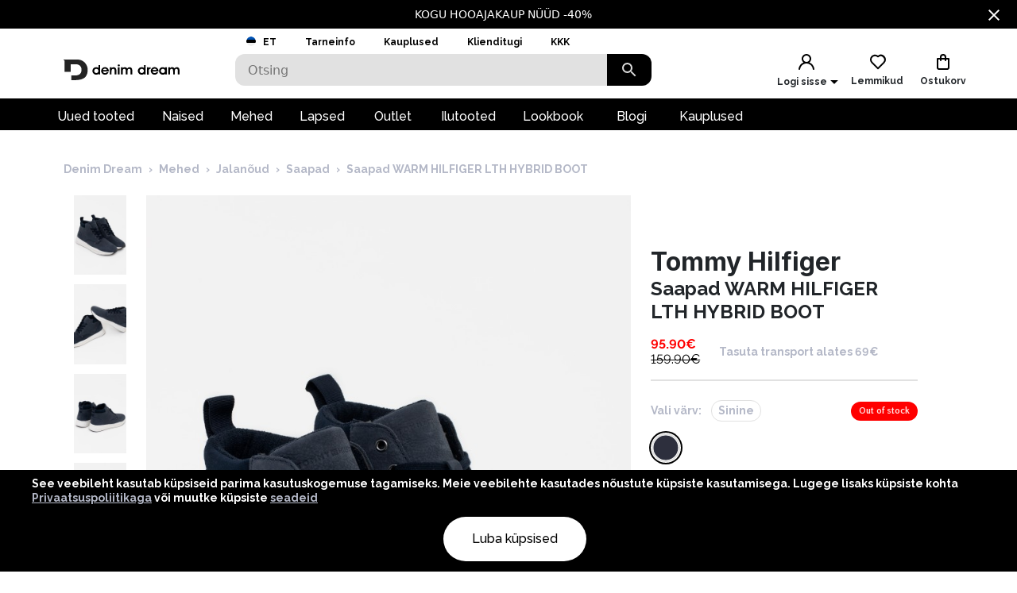

--- FILE ---
content_type: text/html; charset=utf-8
request_url: https://www.denimdream.com/EE/et/toode/saapad-warm-hilfiger-lth-hybrid-boot-tommy-hilfiger_279368
body_size: 61347
content:
<!DOCTYPE html><html lang="et" dir="ltr"><head><meta charSet="utf-8"/><link rel="preload" href="https://pic.denimdream.com/picture/n/2023/03/197497_279368_1_750_1138.jpg" as="image"/><title>Tumesinine Saapad WARM HILFIGER LTH HYBRID BOOT Tommy Hilfiger,  Saapad | Denim Dream e-pood</title><meta name="description" content="Denim Dream pakub laias valikus kvaliteetseid teksa- ja rõivakollektsioone nii naistele kui ka meestele."/><meta name="og:title" content="Tumesinine Saapad WARM HILFIGER LTH HYBRID BOOT Tommy Hilfiger,  Saapad | Denim Dream e-pood"/><meta name="og:image" content="https://pic.denimdream.com/picture/n/2023/03/197497_279368_1_750_1138.jpg"/><meta name="viewport" content="initial-scale=1.0, width=device-width, viewport-fit=cover"/><meta name="lang" content="et"/><link rel="apple-touch-icon" sizes="57x57" href="/static/favicon/apple-icon-57x57.png"/><link rel="apple-touch-icon" sizes="60x60" href="/static/favicon/apple-icon-60x60.png"/><link rel="apple-touch-icon" sizes="72x72" href="/static/favicon/apple-icon-72x72.png"/><link rel="apple-touch-icon" sizes="76x76" href="/static/favicon/apple-icon-76x76.png"/><link rel="apple-touch-icon" sizes="114x114" href="/static/favicon/apple-icon-114x114.png"/><link rel="apple-touch-icon" sizes="120x120" href="/static/favicon/apple-icon-120x120.png"/><link rel="apple-touch-icon" sizes="144x144" href="/static/favicon/apple-icon-144x144.png"/><link rel="apple-touch-icon" sizes="152x152" href="/static/favicon/apple-icon-152x152.png"/><link rel="apple-touch-icon" sizes="180x180" href="/static/favicon/apple-icon-180x180.png"/><link rel="icon" type="image/png" sizes="192x192" href="/static/favicon/android-icon-192x192.png"/><link rel="icon" type="image/png" sizes="32x32" href="/static/favicon/favicon-32x32.png"/><link rel="icon" type="image/png" sizes="96x96" href="/static/favicon/favicon-96x96.png"/><link rel="icon" type="image/png" sizes="16x16" href="/static/favicon/favicon-16x16.png"/><link rel="manifest" href="/static/favicon/manifest.json"/><meta name="msapplication-TileColor" content="#ffffff"/><meta name="msapplication-TileImage" content="/static/favicon/ms-icon-144x144.png"/><meta name="theme-color" content="#ffffff"/><link rel="preconnect" href="https://cms.denimdream.com/api"/><link rel="preconnect" href="https://api-v2.denimdream.com/"/><link rel="preconnect" href="https://customer-api.denimdream.com"/><meta name="next-head-count" content="28"/><link rel="apple-app-site-association file" href="/.well-known/apple-app-site-association"/><meta name="apple-itunes-app" content="app-id=1313931062"/><script async="" type="text/javascript" src="/polyfill/delayed-scroll-restoration-polyfill.js"></script><script defer="" src="/api/polyfills"></script><script async="" data-domain="www.denimdream.com" data-api="https://analytics.denimdream.com/api/event" src="https://analytics.denimdream.com/js/script.js"></script><script async="" type="text/javascript" src="https://appleid.cdn-apple.com/appleauth/static/jsapi/appleid/1/en_US/appleid.auth.js"></script><link rel="shortcut icon" href="/static/favicon/favicon.ico"/><link rel="preload" href="/_next/static/media/e4af272ccee01ff0-s.p.woff2" as="font" type="font/woff2" crossorigin="anonymous" data-next-font="size-adjust"/><link rel="preload" href="/_next/static/media/630c17af355fa44e-s.p.woff2" as="font" type="font/woff2" crossorigin="anonymous" data-next-font="size-adjust"/><link rel="preload" href="/_next/static/media/56ad38e9cc56d4cb-s.p.woff2" as="font" type="font/woff2" crossorigin="anonymous" data-next-font="size-adjust"/><link rel="preload" href="/_next/static/media/f66539a73d2bc04a-s.p.woff2" as="font" type="font/woff2" crossorigin="anonymous" data-next-font="size-adjust"/><link rel="preload" href="/_next/static/media/a6ccfd59e4733606-s.p.woff2" as="font" type="font/woff2" crossorigin="anonymous" data-next-font="size-adjust"/><link rel="preload" href="/_next/static/media/9cba6bfa87056014-s.p.woff2" as="font" type="font/woff2" crossorigin="anonymous" data-next-font="size-adjust"/><link rel="preload" href="/_next/static/media/81f12896aa30d4c2-s.p.woff2" as="font" type="font/woff2" crossorigin="anonymous" data-next-font="size-adjust"/><link rel="preload" href="/_next/static/media/904be59b21bd51cb-s.p.woff2" as="font" type="font/woff2" crossorigin="anonymous" data-next-font="size-adjust"/><link rel="preload" href="/_next/static/css/7ccf44806285c82c.css" as="style"/><link rel="stylesheet" href="/_next/static/css/7ccf44806285c82c.css" data-n-g=""/><link rel="preload" href="/_next/static/css/49924c2c3d6f7ac9.css" as="style"/><link rel="stylesheet" href="/_next/static/css/49924c2c3d6f7ac9.css"/><noscript data-n-css=""></noscript><script defer="" nomodule="" src="/_next/static/chunks/polyfills-78c92fac7aa8fdd8.js"></script><script defer="" src="/_next/static/chunks/941.b93658f3d99f9040.js"></script><script defer="" src="/_next/static/chunks/3836.e8e6399f01607091.js"></script><script defer="" src="/_next/static/chunks/swiper.96dd4ad71f1573ab.js"></script><script defer="" src="/_next/static/chunks/8271-bbed83ddedea9638.js"></script><script defer="" src="/_next/static/chunks/2679.de2385ca53edd9a3.js"></script><script defer="" src="/_next/static/chunks/9382.8cb29269310bd57b.js"></script><script defer="" src="/_next/static/chunks/1535-858e0e4aefd98546.js"></script><script defer="" src="/_next/static/chunks/6027.cde0d92676313d48.js"></script><script defer="" src="/_next/static/chunks/1298-0af0b94a6b16be14.js"></script><script defer="" src="/_next/static/chunks/8427-9198606edffce18e.js"></script><script defer="" src="/_next/static/chunks/1483.4868551f2d494a9d.js"></script><script defer="" src="/_next/static/chunks/2245.f048691df157e541.js"></script><script defer="" src="/_next/static/chunks/3960.231d1a3ff0c7e674.js"></script><script defer="" src="/_next/static/chunks/2496.9e009a200fa65240.js"></script><script defer="" src="/_next/static/chunks/4053.8593329ec04ba869.js"></script><script defer="" src="/_next/static/chunks/2928.ed09cb005aebc495.js"></script><script defer="" src="/_next/static/chunks/5182.2a273d411e793c2a.js"></script><script defer="" src="/_next/static/chunks/973.2f801d24acc61bfe.js"></script><script defer="" src="/_next/static/chunks/4775.fb04e0f46d32ab5f.js"></script><script defer="" src="/_next/static/chunks/7884.e1063216bb735289.js"></script><script defer="" src="/_next/static/chunks/9743.1b94fc7fd80e44bb.js"></script><script src="/_next/static/chunks/webpack-e290cc7a5cb37d29.js" defer=""></script><script src="/_next/static/chunks/framework-a45bb6ad2d6343a3.js" defer=""></script><script src="/_next/static/chunks/main-0dd79601e8ff6ac5.js" defer=""></script><script src="/_next/static/chunks/pages/_app-9b080bd0c45df553.js" defer=""></script><script src="/_next/static/chunks/5491-04a28bd28774aaec.js" defer=""></script><script src="/_next/static/chunks/1664-f5bad173baae055d.js" defer=""></script><script src="/_next/static/chunks/9526-68fd619c64cf9c6c.js" defer=""></script><script src="/_next/static/chunks/9258-ff1f5478c05f5e12.js" defer=""></script><script src="/_next/static/chunks/2610-d4276200788e3758.js" defer=""></script><script src="/_next/static/chunks/9793-972525ff60453b31.js" defer=""></script><script src="/_next/static/chunks/4726-0028fa40fde02e53.js" defer=""></script><script src="/_next/static/chunks/8698-4b1fa9e7edd5317f.js" defer=""></script><script src="/_next/static/chunks/3731-2f78295d35eb6b42.js" defer=""></script><script src="/_next/static/chunks/7542-784232b1ca006227.js" defer=""></script><script src="/_next/static/chunks/5180-eb020c899bebd3ba.js" defer=""></script><script src="/_next/static/chunks/9955-a2c4f703699656ff.js" defer=""></script><script src="/_next/static/chunks/290-21c2a4f77b12564c.js" defer=""></script><script src="/_next/static/chunks/6216-ecf110129eae35d8.js" defer=""></script><script src="/_next/static/chunks/1977-1cd8683be35c031b.js" defer=""></script><script src="/_next/static/chunks/828-a39e315cb1841f95.js" defer=""></script><script src="/_next/static/chunks/pages/%5B...params%5D-1b9e0f3818e78579.js" defer=""></script><script src="/_next/static/tbkVP0lHV5c0_Ki9kWLFK/_buildManifest.js" defer=""></script><script src="/_next/static/tbkVP0lHV5c0_Ki9kWLFK/_ssgManifest.js" defer=""></script><style data-emotion="css-global 1qblmu9">html{-webkit-font-smoothing:antialiased;-moz-osx-font-smoothing:grayscale;box-sizing:border-box;-webkit-text-size-adjust:100%;}*,*::before,*::after{box-sizing:inherit;}strong,b{font-weight:700;}body{margin:0;color:#000000;font-family:var(--raleway-font),var(--inter-font),-apple-system,BlinkMacSystemFont,"Segoe UI","Helvetica Neue",Arial,sans-serif,"Apple Color Emoji","Segoe UI Emoji","Segoe UI Symbol";font-weight:400;font-size:1rem;line-height:1.5;background-color:#FFFFFF;}body boldS{font-family:var(--raleway-font);font-size:14px;font-style:normal;font-weight:bold;line-height:124%;}@media print{body{background-color:#fff;}}body::backdrop{background-color:#FFFFFF;}body{background-color:#ffffff;font-feature-settings:"lnum";moz-font-feature-settings:"lnum";webkit-font-feature-settings:"lnum";}body.withHidedScroll{overflow:hidden;position:fixed;}</style><style data-emotion="css um19vb 1vcwwhk nhb8h9 3mf706 mrm7hx 1wf52n3 1ed6ga6 gjjqne 1fx8m19 vubbuv a0y2e3 hboir5 8atqhb u7qq7e">.css-um19vb{position:fixed;display:-webkit-box;display:-webkit-flex;display:-ms-flexbox;display:flex;-webkit-align-items:center;-webkit-box-align:center;-ms-flex-align:center;align-items:center;-webkit-box-pack:center;-ms-flex-pack:center;-webkit-justify-content:center;justify-content:center;right:0;bottom:0;top:0;left:0;background-color:rgba(0, 0, 0, 0.5);-webkit-tap-highlight-color:transparent;}.css-1vcwwhk{margin:0;font-family:var(--raleway-font),var(--inter-font),-apple-system,BlinkMacSystemFont,"Segoe UI","Helvetica Neue",Arial,sans-serif,"Apple Color Emoji","Segoe UI Emoji","Segoe UI Symbol";font-weight:400;font-size:1rem;line-height:1.5;color:#B4B8C7;}.css-1vcwwhk boldS{font-family:var(--raleway-font);font-size:14px;font-style:normal;font-weight:bold;line-height:124%;}.css-nhb8h9{display:-webkit-box;display:-webkit-flex;display:-ms-flexbox;display:flex;-webkit-box-flex-wrap:wrap;-webkit-flex-wrap:wrap;-ms-flex-wrap:wrap;flex-wrap:wrap;-webkit-align-items:center;-webkit-box-align:center;-ms-flex-align:center;align-items:center;padding:0;margin:0;list-style:none;}.css-3mf706{display:-webkit-box;display:-webkit-flex;display:-ms-flexbox;display:flex;-webkit-user-select:none;-moz-user-select:none;-ms-user-select:none;user-select:none;margin-left:8px;margin-right:8px;}.css-mrm7hx{margin:0;font-family:var(--raleway-font),var(--inter-font),-apple-system,BlinkMacSystemFont,"Segoe UI","Helvetica Neue",Arial,sans-serif,"Apple Color Emoji","Segoe UI Emoji","Segoe UI Symbol";font-weight:400;font-size:1rem;line-height:1.5;color:#000000;}.css-mrm7hx boldS{font-family:var(--raleway-font);font-size:14px;font-style:normal;font-weight:bold;line-height:124%;}.css-1wf52n3{background-color:#FFFFFF;color:#000000;-webkit-transition:box-shadow 300ms cubic-bezier(0.4, 0, 0.2, 1) 0ms;transition:box-shadow 300ms cubic-bezier(0.4, 0, 0.2, 1) 0ms;border-radius:12px;box-shadow:-0.948454px -0.948454px 3.79381px rgba(255, 255, 255, 0.05),4px 4px 12px rgba(0, 0, 0, 0.12);position:relative;-webkit-transition:margin 150ms cubic-bezier(0.4, 0, 0.2, 1) 0ms;transition:margin 150ms cubic-bezier(0.4, 0, 0.2, 1) 0ms;overflow-anchor:none;border-radius:0;box-shadow:none;}.css-1wf52n3::before{position:absolute;left:0;top:-1px;right:0;height:1px;content:"";opacity:1;background-color:#EBEBEB;-webkit-transition:opacity 150ms cubic-bezier(0.4, 0, 0.2, 1) 0ms,background-color 150ms cubic-bezier(0.4, 0, 0.2, 1) 0ms;transition:opacity 150ms cubic-bezier(0.4, 0, 0.2, 1) 0ms,background-color 150ms cubic-bezier(0.4, 0, 0.2, 1) 0ms;}.css-1wf52n3:first-of-type::before{display:none;}.css-1wf52n3.Mui-expanded::before{opacity:0;}.css-1wf52n3.Mui-expanded:first-of-type{margin-top:0;}.css-1wf52n3.Mui-expanded:last-of-type{margin-bottom:0;}.css-1wf52n3.Mui-expanded+.css-1wf52n3.Mui-expanded::before{display:none;}.css-1wf52n3.Mui-disabled{background-color:rgba(0, 0, 0, 0.12);}.css-1wf52n3:first-of-type{border-top-left-radius:12px;border-top-right-radius:12px;}.css-1wf52n3:last-of-type{border-bottom-left-radius:12px;border-bottom-right-radius:12px;}@supports (-ms-ime-align: auto){.css-1wf52n3:last-of-type{border-bottom-left-radius:0;border-bottom-right-radius:0;}}.css-1wf52n3.Mui-expanded{margin:16px 0;}.css-1ed6ga6{display:-webkit-inline-box;display:-webkit-inline-flex;display:-ms-inline-flexbox;display:inline-flex;-webkit-align-items:center;-webkit-box-align:center;-ms-flex-align:center;align-items:center;-webkit-box-pack:center;-ms-flex-pack:center;-webkit-justify-content:center;justify-content:center;position:relative;box-sizing:border-box;-webkit-tap-highlight-color:transparent;background-color:transparent;outline:0;border:0;margin:0;border-radius:0;padding:0;cursor:pointer;-webkit-user-select:none;-moz-user-select:none;-ms-user-select:none;user-select:none;vertical-align:middle;-moz-appearance:none;-webkit-appearance:none;-webkit-text-decoration:none;text-decoration:none;color:inherit;border-radius:5px;display:-webkit-box;display:-webkit-flex;display:-ms-flexbox;display:flex;min-height:48px;padding:0px 16px;-webkit-transition:min-height 150ms cubic-bezier(0.4, 0, 0.2, 1) 0ms,background-color 150ms cubic-bezier(0.4, 0, 0.2, 1) 0ms;transition:min-height 150ms cubic-bezier(0.4, 0, 0.2, 1) 0ms,background-color 150ms cubic-bezier(0.4, 0, 0.2, 1) 0ms;}.css-1ed6ga6::-moz-focus-inner{border-style:none;}.css-1ed6ga6.Mui-disabled{pointer-events:none;cursor:default;}@media print{.css-1ed6ga6{-webkit-print-color-adjust:exact;color-adjust:exact;}}.css-1ed6ga6.Mui-focusVisible{background-color:rgba(0, 0, 0, 0.12);}.css-1ed6ga6.Mui-disabled{opacity:0.38;}.css-1ed6ga6:hover:not(.Mui-disabled){cursor:pointer;}.css-1ed6ga6.Mui-expanded{min-height:64px;}.css-gjjqne{display:-webkit-box;display:-webkit-flex;display:-ms-flexbox;display:flex;-webkit-box-flex:1;-webkit-flex-grow:1;-ms-flex-positive:1;flex-grow:1;margin:12px 0;-webkit-transition:margin 150ms cubic-bezier(0.4, 0, 0.2, 1) 0ms;transition:margin 150ms cubic-bezier(0.4, 0, 0.2, 1) 0ms;}.css-gjjqne.Mui-expanded{margin:20px 0;}.css-gjjqne.Mui-expanded{margin:3px 0;}.css-1fx8m19{display:-webkit-box;display:-webkit-flex;display:-ms-flexbox;display:flex;color:rgba(0, 0, 0, 0.54);-webkit-transform:rotate(0deg);-moz-transform:rotate(0deg);-ms-transform:rotate(0deg);transform:rotate(0deg);-webkit-transition:-webkit-transform 150ms cubic-bezier(0.4, 0, 0.2, 1) 0ms;transition:transform 150ms cubic-bezier(0.4, 0, 0.2, 1) 0ms;}.css-1fx8m19.Mui-expanded{-webkit-transform:rotate(180deg);-moz-transform:rotate(180deg);-ms-transform:rotate(180deg);transform:rotate(180deg);}.css-vubbuv{-webkit-user-select:none;-moz-user-select:none;-ms-user-select:none;user-select:none;width:1em;height:1em;display:inline-block;fill:currentColor;-webkit-flex-shrink:0;-ms-flex-negative:0;flex-shrink:0;-webkit-transition:fill 200ms cubic-bezier(0.4, 0, 0.2, 1) 0ms;transition:fill 200ms cubic-bezier(0.4, 0, 0.2, 1) 0ms;font-size:1.5rem;}.css-a0y2e3{height:0;overflow:hidden;-webkit-transition:height 300ms cubic-bezier(0.4, 0, 0.2, 1) 0ms;transition:height 300ms cubic-bezier(0.4, 0, 0.2, 1) 0ms;visibility:hidden;}.css-hboir5{display:-webkit-box;display:-webkit-flex;display:-ms-flexbox;display:flex;width:100%;}.css-8atqhb{width:100%;}.css-u7qq7e{padding:8px 16px 16px;}</style><style id="jss-server-side">.jss16{background-color:#000;color:#fff;font-size:14px}.jss23{background-color:#000;color:#fff;font-size:14px}.jss17{display:flex;flex-direction:row;justify-content:center}.jss18{width:100%;display:flex;max-width:1280px;align-items:center;justify-content:center;text-decoration:none}.jss19{display:flex;padding:8px;flex-basis:calc(100% - 30px);text-align:center;align-items:center;justify-content:center}.jss20{margin-left:30px}.jss21{cursor:pointer;display:flex;padding:8px;align-items:center;margin-left:auto;justify-content:center}.jss22{cursor:pointer}.jss24{cursor:pointer;display:flex;padding:8px;align-items:center;margin-left:auto;justify-content:center}.jss25{margin-right:14px}.jss26 path{fill:#FFFFFF}.jss13{width:100%}.jss14{width:100%}.jss1{height:100%;min-height:calc(100vh - 88px)}@media (max-width:959.95px){.jss1{flex:1;display:flex;min-height:calc(100vh - 48px);flex-direction:column;padding-bottom:0}.jss1.jss3{min-height:calc(100vh - 48px)}.jss1:before{width:0;height:0;content:"";display:block;z-index:99;position:absolute;transition:all 225ms cubic-bezier(0, 0, .2, 1) 0s;background-color:#fff}@supports (padding-top:constant(safe-area-inset-bottom)){.jss1{padding-bottom:0}}@supports (padding-top:env(safe-area-inset-bottom)){.jss1{padding-bottom:0}}}@media (max-width:1279.95px){.jss2:before{width:100%;height:100%}}.jss4{max-width:100%}.jss4 .MuiContainer-maxWidthXl{padding:0}@media (max-width:1279.95px){.jss5{margin-top:32px;margin-left:14px;margin-right:18px}}@media (max-width:959.95px){.jss6{margin-top:24px}}.jss7{margin-top:16px}.jss8{overflow-x:inherit}.jss9{top:0;left:0;width:100%;display:block;z-index:-1;position:absolute;max-height:100%}@media (max-width:1440px){.jss9{height:calc(40vw + 125px)}}@media (max-width:959.95px){.jss9{background-color:transparent!important}}.jss10{background-color:#fff}.jss11{max-width:1440px;margin-left:auto;margin-right:auto;padding-bottom:0}@media (min-width:960px){.jss11{padding-left:80px;padding-right:80px}}@media (min-width:600px) and (max-width:1279.95px){.jss11{padding-left:30px;padding-right:30px}}@media (max-width:959.95px){.jss11{padding-left:0;padding-right:0}}@supports (padding-top:constant(safe-area-inset-bottom)){.jss12{padding-bottom:calc(48px + constant(safe-area-inset-bottom) * 2)}}@supports (padding-top:env(safe-area-inset-bottom)){.jss12{padding-bottom:calc(48px + env(safe-area-inset-bottom) * 2)}}.jss27{background:#fff}.jss28{margin:0 auto;padding:1rem;position:relative;max-width:1222px}.jss29{width:100%;height:128px;display:flex;z-index:300;position:sticky;margin-top:-1px;transition:all .1s ease-out;flex-direction:column;background-color:#fff}@media (max-width:959.95px){.jss29{height:49px;display:flex;flex-direction:row-reverse;justify-content:flex-start}}.jss30{height:88px}@media (max-width:959.95px){.jss30{height:48px}}.jss31{width:100%;height:88px;margin:0 auto;display:flex;max-width:1440px}.jss32{top:0}.jss33{position:fixed}.jss34{top:-130px}@media (max-width:959.95px){.jss34{top:-60px}}.jss35{flex:0 0 48px;width:48px;height:48px;display:flex;align-items:center;justify-content:center}.jss36{background-color:#000}.jss36 svg path{fill:#FFFFFF}.jss37{background-color:#000}.jss37 svg path{fill:#FFFFFF}.jss59{background-color:#000}.jss59 svg path{fill:#FFFFFF}.jss76{color:#fff;height:36px;display:flex;font-size:16px;min-width:87px;font-style:normal;align-items:center;font-family:var(--raleway-font);font-weight:500;line-height:124%;justify-content:center}.jss76.jss77{color:#000;cursor:pointer;background:#fff}.jss76 a{color:#fff;text-decoration:none}.jss76.jss77 a{color:#000;cursor:pointer;background:#fff}.jss78{padding-left:16px;padding-right:18px}.jss79{text-decoration:none}.jss80{color:#fff}.jss72{top:2.5rem;height:100vh;z-index:99;position:absolute}@media (min-width:600px){.jss73{height:2.5rem;display:flex;position:relative;align-items:flex-end}.jss74{flex:1 1 100%;display:flex;max-width:1440px;margin-left:auto;margin-right:auto}@media (min-width:960px){.jss74{padding-left:56px;padding-right:56px}}@media (min-width:600px) and (max-width:1279.95px){.jss74{padding-left:6px;padding-right:6px}}@media (max-width:959.95px){.jss74{padding-left:0;padding-right:0}}}@media (min-width:600px){.jss75{background-color:#000}}.jss71{width:10%;cursor:pointer;height:40px;margin:0;display:flex;outline:0;padding:0;min-width:56px;align-items:center;border-style:solid;border-width:0;border-radius:0 12px 12px 0;justify-content:center;background-color:#000}@media (max-width:959.95px){.jss71{height:48px}}.jss71 svg path{fill:#DADADA}.jss67{color:#7a7a7a;width:100%;height:40px;outline:0;padding-top:.5rem;border-style:solid;border-width:0;padding-left:1rem;border-radius:12px 0 0 12px;padding-bottom:.5rem;background-color:#e1e1e1}.jss67.jss69{border-color:#000;border-width:2px 0 2px 2px;background-color:#fff}@media (max-width:959.95px){.jss67{height:48px;padding:12px 0 12px 16px;font-size:16px;border-color:#000;border-width:2px;background-color:#fff}}.jss68{top:8px;right:2rem;height:24px;margin:0 auto;position:absolute}@media (max-width:959.95px){.jss68{top:12px}}.jss70{width:100%;display:flex;position:relative}.jss66{width:100%;display:flex;z-index:5;position:relative;flex-direction:row}.jss145{width:24px;cursor:pointer;display:flex;margin-left:auto;justify-content:flex-end}.jss146{flex:1 1 62px;display:flex;align-items:center;flex-direction:column;justify-content:flex-end}.jss147{display:flex;padding:8px;align-items:center;justify-content:center}@media (max-width:959.95px){.jss147{padding:0}.jss147>div:first-child{background:0 0!important}}.jss148{margin:0 auto;display:flex;padding:8px;overflow:auto;max-width:70%;background:#fff;max-height:100%;align-items:start;justify-content:center}@media (max-width:959.95px){.jss148{padding:0;max-width:100%}.jss148>div:first-child{background:0 0!important}}.jss149{padding:21px;background:#fff;box-shadow:none;border-radius:4px}.jss149:focus{outline:0}@media (max-width:959.95px){.jss149{width:100%;height:100%;display:flex;padding:21px;background:rgba(255,255,255,.88);border-radius:0;flex-direction:column;backdrop-filter:blur(16px)}}.jss150{position:absolute}@media (max-width:959.95px){.jss150{top:0;left:0;width:100%;height:100%}}.jss151{color:#000;font-size:26px;font-style:normal;text-align:center;font-family:var(--inter-font);font-weight:700;line-height:124%;padding-left:17px;margin-block-end:10px;margin-block-start:0}.jss205{top:calc(50% - 20px);width:40px;border:0;cursor:pointer;height:40px;display:flex;opacity:1;outline:0;z-index:90;position:absolute;background:#000;transition:all .5s;align-items:center;line-height:10px;border-radius:50%;justify-content:center}.jss205:hover{background:#5f1457}.jss206{top:50%;display:flex;flex-direction:row;justify-content:space-between}.jss207 .jss205{top:calc(50% - 20px - 90px)}.jss208{display:none}.jss209{left:-20px;transform:rotate(180deg);o-transform:rotate(180deg);-ms-transform:rotate(180deg);moz-transform:rotate(180deg);webkit-transform:rotate(180deg)}.jss210{right:-20px}.jss211{position:relative}.jss211 .swiper-wrapper{display:flex}.jss211 .swiper{height:100%}.jss212 .swiper-wrapper .swiper-slide-duplicate{display:none}.jss108{width:100%;position:relative;aspect-ratio:0.6578947368421053}.jss108 img,.jss108 video{width:100%;border:0;cursor:pointer;height:100%;display:block}.jss108 span{display:flex!important}.jss109{width:100%;border:0;cursor:pointer;height:100%;display:block;position:relative;aspect-ratio:0.6578947368421053}.jss110{background-color:#e1e1e1}.jss157{color:#b4b8c7;font-size:14px;font-style:normal;font-family:var(--raleway-font);font-weight:700;line-height:124%}@media (min-width:600px){.jss157{margin-left:.75rem}}@media (max-width:959.95px){.jss157{margin-top:10px}}.jss158{color:red;font-size:16px;font-style:normal;font-family:var(--raleway-font);font-weight:700;line-height:124%}.jss158.jss160{color:#ff6b00}.jss159{color:#000;font-size:12px;font-style:normal;margin-top:4px;font-family:var(--raleway-font);font-weight:700;line-height:124%}.jss159 span{color:red;font-size:16px}.jss161{color:#000;font-size:16px;font-style:normal;font-family:var(--raleway-font);font-weight:700;line-height:124%}.jss161.jss162{font-weight:600!important}.jss161.jss171{font-weight:400;text-decoration:line-through}@media (min-width:600px){.jss161{margin-right:.75rem}}@media (max-width:959.95px){.jss161{margin-right:0}}.jss162{color:#000;font-size:12px}.jss163{display:flex;flex-direction:column}.jss164{display:flex;margin-top:.5rem}@media (min-width:600px){.jss164{flex-direction:row}}@media (max-width:959.95px){.jss164{text-align:right;align-items:flex-end;flex-direction:column;justify-content:space-between}}.jss165{display:flex;flex-direction:column}@media (min-width:600px){.jss165{font-size:32px;font-style:normal;margin-top:64px;font-family:var(--inter-font);font-weight:700;line-height:124%;margin-bottom:9px}}@media (max-width:959.95px){.jss165{font-size:26px;font-style:normal;font-family:var(--inter-font);font-weight:700;line-height:124%;flex-direction:row;justify-content:space-between}}.jss165.jss156{margin-top:0}.jss166{margin-block-end:0;margin-block-start:0}@media (min-width:960px){.jss166{font-size:32px;font-style:normal;font-family:var(--inter-font);font-weight:700;line-height:124%}}@media (max-width:959.95px){.jss166{font-size:26px;font-style:normal;font-family:var(--inter-font);font-weight:700;line-height:124%}}.jss167{display:flex;flex-direction:column;margin-block-end:0;margin-block-start:0}@media (min-width:960px){.jss167{font-size:32px;font-style:normal;font-family:var(--inter-font);font-weight:700;line-height:124%}}@media (max-width:959.95px){.jss167{font-size:26px;font-style:normal;font-family:var(--inter-font);font-weight:700;line-height:124%}}@media (min-width:960px){.jss168{font-size:24px;font-style:normal;font-family:var(--raleway-font);font-weight:700;line-height:124%}}@media (max-width:959.95px){.jss168{width:100%;overflow:hidden;font-size:26px;font-style:normal;font-family:var(--raleway-font);font-weight:700;line-height:124%;text-overflow:ellipsis}.jss168.jss169{font-size:18px;font-style:normal;font-family:var(--inter-font);font-weight:700;line-height:132%}}.jss170{width:100%;display:flex;margin-bottom:.5rem;flex-direction:column}@media (min-width:600px){.jss170{align-items:flex-start;justify-content:flex-start}}@media (max-width:959.95px){.jss170{align-items:stretch;justify-content:space-between}}.jss172{align-items:center}.jss82{transform:translateX(100%)!important}.jss83{transform:translateX(-100%)!important}.jss84{opacity:.4}.jss85{transform:none;transition:transform 225ms cubic-bezier(0, 0, .2, 1) 0s}@media (max-width:959.95px){.jss86{margin-top:24px}}.jss87{margin-top:16px}.jss88{opacity:0}.jss198{color:#000;width:-moz-max-content;width:max-content;border:2px solid transparent;cursor:pointer;margin:6px 0 0 6px;background-color:transparent}@media (max-width:959.95px){.jss198{margin:-3px 0 0 -8px}}.jss198:hover{color:#5f1457;border:2px solid #e1e1e1;background-color:#e1e1e1}.jss199{height:56px;display:flex;align-items:center;margin-bottom:33px;flex-direction:row}@media (max-width:959.95px){.jss199{padding:0 16px;max-height:80px;min-height:68px;margin-bottom:0}}.jss200{height:100%;display:flex;flex-direction:row}@media (max-width:959.95px){.jss200{flex-direction:column}}.jss201{display:flex;font-size:32px;font-style:normal;font-family:var(--inter-font);font-weight:700;line-height:124%}@media (max-width:959.95px){.jss201{font-size:26px;font-style:normal;font-family:var(--inter-font);font-weight:700;line-height:124%}}@media (min-width:600px){.jss202{display:flex;align-items:flex-end}.jss203{display:flex;padding:1rem 10px;font-size:32px;font-style:normal;align-items:flex-end;font-family:var(--inter-font);font-weight:700;line-height:124%;margin-bottom:1rem;justify-content:space-between}}@media (max-width:959.95px){.jss202{display:flex;align-items:flex-start;flex-direction:column;justify-content:flex-start}.jss203{display:flex;padding:1rem 10px;font-size:26px;font-style:normal;align-items:flex-start;font-family:var(--inter-font);font-weight:700;line-height:124%;margin-bottom:1rem;justify-content:space-between}}.jss197{flex:1 1 100%;width:100%;display:flex;transition:all .5s ease-out;aspect-ratio:0.765;flex-direction:column}@media (min-width:960px){.jss197{aspect-ratio:2.28}}.jss204{width:100%;margin:0 -7.5px}.jss204 .swiper-wrapper>.swiper-slide{width:20%;margin-right:15px}@media (max-width:959.95px){.jss204{width:calc(100% - 15px);margin:0 0 0 15px;overflow:hidden}.jss204 .swiper-wrapper>.swiper-slide{width:67%}}.jss89{display:block}@media (min-width:960px){.jss89{margin-top:2rem}}.jss90{color:#b4b8c7;display:block;padding:.5rem 0;position:relative;text-decoration:none}@media (max-width:959.95px){.jss90{padding:0}}.jss91{color:#b4b8c7}.jss92{display:block;font-size:14px;font-style:normal;font-family:var(--raleway-font);font-weight:700;line-height:136%}@media (min-width:960px){.jss92{margin-top:2rem}}.jss93{color:#b4b8c7}.jss94{font-size:14px;font-style:normal;font-family:var(--raleway-font);font-weight:700;line-height:136%}.jss95{width:100%;display:flex;margin-top:16px;align-items:flex-end;margin-bottom:16px;flex-direction:column}.jss96{width:33%}@media (min-width:960px){.jss96{display:block;max-width:336px}}@media (max-width:959.95px){.jss96{display:none}}.jss97{width:100%;padding-left:16px;padding-right:16px}@media (min-width:960px){.jss97{display:none}}@media (max-width:959.95px){.jss97{display:block}}.jss98{width:100%;display:flex;margin-bottom:.375rem}@media (min-width:960px){.jss98{align-items:flex-start;padding-right:25px;flex-direction:row;justify-content:flex-start}}@media (max-width:959.95px){.jss98{align-items:center;margin-bottom:35px;flex-direction:column;justify-content:space-between}}.jss99{width:100%;display:flex;align-items:flex-start;justify-content:flex-start}@media (min-width:960px){.jss99{margin-top:15px;flex-direction:row}}@media (max-width:959.95px){.jss99{padding-left:0;padding-right:0;flex-direction:column}}@media (max-width:959.95px){.jss100{margin-top:0}}.jss101{display:flex;align-items:flex-start;flex-direction:column}@media (min-width:960px){.jss101{width:66%;max-width:811px}}@media (max-width:959.95px){.jss101{width:100%;padding-right:0}}.jss102{display:flex;transition:transform .2s ease-out}@media (min-width:960px){.jss102{width:calc(100% - 25px - 106px);max-width:632px;margin-left:106px;margin-right:25px}}@media (max-width:959.95px){.jss102{width:100%;flex-direction:column}}.jss103{transform:translateY(34vh)}.jss111{flex:1 0 100%;display:flex;padding:10px 0;flex-direction:row}.jss112{cursor:pointer;margin:5px 15px 5px auto}.jss113{top:20px;cursor:pointer;margin:0 10px 0 auto;padding:5px;position:sticky}.jss114{width:100%;display:block;position:relative}.jss114 img{width:100%}.jss114 video{top:0;width:100%;cursor:pointer;height:100%;position:absolute}.jss114.jss116{max-width:100%;margin-right:16px}.jss114:before{width:100%;content:"";display:block;position:relative}@media (min-width:960px){.jss114{display:block;max-width:632px;margin-left:9px;margin-bottom:12px}}@media (max-width:959.95px){.jss114{width:calc(100% - 18px);max-width:100%;margin-top:32px;margin-left:9px;margin-right:9px}}.jss117{top:0;width:100%;height:100%;position:absolute}.jss118:before{padding-top:152%}.jss119{background:#e1e1e1}.jss120{cursor:pointer}.jss121:before{padding-top:152%}.jss122{background:#e1e1e1}.jss123{cursor:pointer}.jss124:before{padding-top:152%}.jss125{background:#e1e1e1}.jss126{cursor:pointer}.jss104{width:66px;margin-left:13px;margin-right:16px}@media (min-width:600px){.jss104{flex:0 0 66px;display:flex;flex-direction:column}}@media (max-width:959.95px){.jss104{display:none}}.jss105 :first-child{margin-top:0}.jss105.jss106{top:10px;position:sticky}.jss38{width:100%;height:88px;display:flex;align-items:center;flex-direction:row;background-color:#fff}.jss38 .jss44{height:64px;display:flex;position:relative;margin-top:17px;align-items:center;margin-left:auto;justify-content:flex-end}.jss38 .jss48{flex:1 1 100%;width:100%;display:flex;max-width:146px;padding-top:16px;margin-right:70px}.jss38 .jss58{flex:1 1 0;width:100%;height:100%;display:flex;max-width:524px;margin-right:10px;flex-direction:column}@media (min-width:960px){.jss38{padding-left:80px;padding-right:53px}}@media (min-width:600px) and (max-width:1279.95px){.jss38{padding-left:30px;padding-right:3px}}@media (max-width:959.95px){.jss38{padding-left:0;padding-right:0}}@media (min-width:600px) and (max-width:1279.95px){.jss38 .jss58{max-width:470px}}.jss38 .jss48 .jss47{width:100%;cursor:pointer}.jss38 .jss44 .jss41{cursor:pointer;height:4rem;display:flex;padding:0 10px;position:relative;font-size:12px;min-width:80px;font-style:normal;align-items:center;font-family:var(--raleway-font);font-weight:700;line-height:124%;border-radius:12px;flex-direction:column;justify-content:center}.jss38 .jss44 .jss41 .jss45{display:flex;margin-top:.4rem;align-items:center;justify-content:space-between}.jss38 .jss44 .jss41 .jss46{margin-right:-4px}.jss38 .jss44 .jss41.jss43:hover{background-color:#e1e1e1}.jss38 .jss44 .jss41.jss43:hover .jss38 .jss44 .jss41.jss43.jss39{background-color:#fce8e5}.jss38 .jss44 .jss41.jss43:hover .jss45{color:#5f1457}.jss38 .jss44 .jss41.jss43:hover>svg path{fill:#5F1457}.jss38 .jss44 .jss41.jss42:hover{background-color:#e1e1e1}.jss38 .jss44 .jss41.jss42:hover .jss38 .jss44 .jss41.jss42.jss39{background-color:#fce8e5}.jss38 .jss44 .jss41.jss42:hover .jss45{color:#5f1457}.jss38 .jss44 .jss41.jss42:hover>svg path{fill:#5F1457}.jss38 .jss44 .jss41 .jss46 svg{margin-left:4px}.jss40{top:21px;color:#fff;right:42px;width:18px;border:2px solid #fff;height:18px;display:flex;position:absolute;font-size:9px;align-items:center;border-radius:50%;justify-content:center;background-color:#dd8c7d}@media (max-width:959.95px){.jss40{top:24px;right:24px}}.jss49{width:100%;height:48px;display:flex;align-items:center;justify-content:flex-start}.jss50{flex:1 1 48px;width:25%;cursor:pointer;display:flex;font-size:12px;max-width:48px;font-style:normal;max-height:48px;align-items:center;font-family:var(--raleway-font);font-weight:700;line-height:124%;justify-content:center}.jss51{flex:1 1 192px;display:flex;max-width:192px;transition:all 225ms cubic-bezier(0, 0, .2, 1) 0s;flex-direction:row;justify-content:flex-end}.jss51 svg{transition:all 225ms cubic-bezier(0, 0, .2, 1) 0s}.jss52{flex:1 1 120px;width:100%;height:3rem;display:flex;padding:0 9px 0 7px;max-width:120px;align-items:center;margin-right:auto}.jss52 .jss47{width:100%}.jss53{height:100%;display:flex;padding:0 9px 0 7px;align-items:center}.jss54{width:100%;height:48px;display:flex;transition:all 225ms cubic-bezier(0, 0, .2, 1) 0s;align-items:center;justify-content:flex-start}.jss54 .jss44{width:70%;display:flex;justify-content:flex-end}@media (max-width:599.95px){.jss54 .jss48 .jss47{width:5.5rem}}.jss54 .jss44 .jss41{width:3rem;cursor:pointer;height:3rem;display:flex;font-size:12px;font-style:normal;align-items:center;font-family:var(--raleway-font);font-weight:700;line-height:124%;flex-direction:column;justify-content:center}.jss55{width:0;opacity:0;overflow:hidden}.jss55 .jss51{width:0}.jss55 .jss52{padding:0}.jss55 .jss51 svg{width:0}.jss56{width:100%;height:48px;display:flex;padding:2px 10px 0 10px;transition:all 225ms cubic-bezier(0, 0, .2, 1) 0s;align-items:center;justify-content:flex-start}.jss56 button{height:46px}.jss56 input{height:46px}@media (max-width:329.95px){.jss56{padding:2px 7px 0 20px}}.jss57{width:0;opacity:0;padding:0;z-index:-1}.jss57 input{width:0;display:none!important;padding:0}.jss107{cursor:pointer;margin-bottom:12px}.jss129{width:100%;border-top:1px solid #e1e1e1;border-left:none;border-right:none;border-bottom:none}.jss129:first-child{border-radius:0}.jss129:last-child{border-bottom:1px solid #e1e1e1;border-radius:0}.jss130{font-size:14px;font-style:normal;font-family:var(--raleway-font);font-weight:700;line-height:160%}.jss127{padding:0 16px 20px 16px}.jss128{margin-top:1rem}.jss141{display:flex;padding:4px 0;font-size:14px;font-style:normal;text-align:center;align-items:center;font-family:var(--raleway-font);font-weight:700;border-radius:100px;justify-content:center}.jss142{color:#378a3f;background:#dffae1}.jss143{color:#be711e;background:#fff6c7}.jss137{margin-bottom:25px}.jss138{width:100%;display:flex;flex-direction:column}.jss139{display:flex;padding:5px 0;align-items:center;border-bottom:1px solid #e1e1e1;justify-content:space-between}.jss140{font-size:14px;font-style:normal;font-family:var(--raleway-font);font-weight:700}.jss131{display:flex;padding:5px 0;align-items:center;border-bottom:1px solid #e1e1e1;justify-content:space-between}.jss132{width:100%;display:flex;flex-direction:column}.jss133{font-size:14px;font-style:normal;font-family:var(--raleway-font);font-weight:700}.jss134{text-align:end;padding-left:20px}.jss135{display:flex}.jss135 .jss136:last-child{margin-right:0}.jss136{height:20px;margin-right:17px}.jss152{color:#000;cursor:pointer;display:flex;font-size:14px;font-style:normal;align-items:center;font-family:var(--raleway-font);font-weight:700;line-height:160%;text-decoration-line:underline}.jss144{color:#000;cursor:pointer;display:flex;font-size:14px;font-style:normal;align-items:center;font-family:var(--raleway-font);font-weight:700;line-height:160%;text-decoration-line:underline}.jss185{color:red;height:24px;display:flex;padding:0 10px;font-size:12px;background:rgba(255,255,255,.56);align-items:center;font-family:var(--quattrocentoSans-font);font-weight:700;line-height:160%;margin-left:13px;white-space:nowrap;border-radius:100px;justify-content:center}@media (min-width:960px){.jss186{backdrop-filter:blur(16px)}}.jss187{color:#ffe2e2;background:#ff6b00}.jss188{color:#ffe2e2;background:red}.jss189{width:32px;height:32px;margin:0;display:flex;overflow:hidden;box-shadow:0 0 0 2px #e1e1e1;box-sizing:content-box;align-items:center;border-radius:50%;justify-content:center}.jss189 img{min-width:101%;min-height:101%}.jss190{width:34px;height:34px;margin:0;display:flex;overflow:hidden;box-sizing:content-box;align-items:center;border-radius:50%;justify-content:center;background-color:#e1e1e1}.jss191{padding:0 16px;border-bottom:1px solid #000}.jss192{color:#000}.jss193{flex:1 1 768px;display:flex;max-width:768px;flex-direction:column}@media (min-width:960px){.jss193{max-height:80%}}@media (max-width:959.95px){.jss193{width:100%;height:100%;padding:0}}.jss194{color:#000;cursor:pointer;font-size:12px;text-align:right;font-family:var(----quicksand-font);font-weight:700;line-height:124%;margin-left:31px;text-decoration-line:underline}.jss194:hover{color:#5f1457}.jss195{overflow-y:auto}.jss195::-webkit-scrollbar{display:none}.jss196{margin:30px 0;display:flex;align-items:center;justify-content:center}.jss173{width:100%;display:flex;margin-top:.5rem;align-items:flex-start;flex-direction:column;padding-bottom:3px}.jss174{width:38px;cursor:pointer;height:38px;margin:6px;display:flex;box-shadow:0 0 0 2px transparent;box-sizing:border-box;align-items:center;border-radius:50%;justify-content:center}.jss174.jss176{box-shadow:0 0 0 2px #000}.jss175{margin:0 -6px;display:flex;flex-wrap:wrap}.jss177{border:1px solid #e1e1e1;padding:.25rem .5rem;margin-left:.75rem;margin-right:auto;border-radius:6.25rem}.jss178{color:#b4b8c7;width:100%;display:flex;font-size:14px;font-style:normal;margin-top:.5rem;min-height:27px;align-items:center;font-family:var(--raleway-font);font-weight:700;line-height:124%;margin-bottom:.5rem;flex-direction:row}.jss179{border:1px solid #e1e1e1;height:24px;display:flex;padding:0 12px;font-size:14px;align-items:center;font-family:var(--raleway-font);font-weight:700;line-height:117%;margin-left:8px;border-radius:100px}.jss180{color:#b4b8c7;height:24px;margin:8px 0;display:flex;font-size:14px;font-style:normal;align-items:center;font-family:var(--raleway-font);font-weight:700;line-height:124%;flex-direction:row}@media (min-width:960px){.jss180{flex-wrap:wrap}}.jss181{color:#7a7a7a;border:3px solid #e1e1e1;cursor:pointer;height:48px;margin:0 6px;display:flex;padding:0 14px;font-size:14px;background:#e1e1e1;align-items:center;font-family:var(--raleway-font);font-weight:700;white-space:nowrap;border-radius:100px;flex-direction:column;justify-content:center}.jss181.jss176{color:#000;border:3px solid #000;background:0 0}.jss181.jss176.jss182{color:#000;border:3px solid #000;background:0 0}@media (max-width:959.95px){.jss181{min-width:72px}}@media (max-width:599.95px){.jss181{min-width:calc(22.22% - 12px)}}@media (min-width:960px){.jss181{height:32px;margin:0 6px 12px 6px;min-width:48px}}.jss182{width:120%;height:2px;content:"";display:flex;position:relative;margin-top:-11px;margin-left:-10%;background-color:red}.jss183{width:100%;height:64px;margin:0 -6px;display:flex;padding:7px 0;overflow:hidden}@media (max-width:959.95px){.jss183{width:calc(100% + 22px)}}@media (min-width:960px){.jss183{height:auto;margin:4px -6px -10px -6px;padding:0;min-height:32px}}.jss184{width:100%;display:flex;overflow-x:auto;overflow-y:hidden;margin-bottom:-25px;flex-direction:row}@media (min-width:960px){.jss184{flex-wrap:wrap;overflow-x:auto;overflow-y:auto;margin-bottom:0}}.jss153{display:flex;flex-direction:column}@media (min-width:600px){.jss153{align-items:flex-start}}@media (max-width:959.95px){.jss153{align-items:center}}.jss154{width:100%;border:1px solid #e1e1e1;display:block;margin-top:.5rem;margin-bottom:.5rem}.jss155{width:100%}@media (min-width:0px){.jss155{display:none}}@media (max-width:599.95px){.jss155{display:block;max-width:22.5rem;align-self:center}}.jss81>div{margin-top:40px}.jss60{display:flex;padding-top:10px;padding-left:14px;padding-bottom:8px}.jss61{color:#000;cursor:pointer;font-size:12px;font-style:normal;font-family:var(--raleway-font);font-weight:700;line-height:124%;white-space:nowrap;text-decoration:none}.jss61:hover{color:#5f1457}@media (min-width:960px){.jss61{padding-right:36px}}@media (max-width:1279.95px){.jss61{padding-right:.7rem}}.jss62{width:12px;height:12px;margin-right:9px;border-radius:50%;margin-bottom:2px;image-rendering:pixelated;-ms-interpolation-mode:nearest-neighbor}.jss63{cursor:pointer;display:flex;align-items:center}.jss65{top:0;left:0;width:100%;cursor:pointer;height:100%;z-index:3;position:fixed;background-color:rgba(0,0,0,.3)}.jss64{height:40px;position:relative}</style><style id="__jsx-3407736155">:root{--sab:env(safe-area-inset-bottom);--raleway-font:'__Raleway_20d954', '__Raleway_Fallback_20d954';--inter-font:'__Inter_b9c7ce', '__Inter_Fallback_b9c7ce';--montserrat-font:'__Montserrat_337041', '__Montserrat_Fallback_337041';--quicksand-font:'__Quicksand_506040', '__Quicksand_Fallback_506040';--quattrocentoSans-font:'__Quattrocento_Sans_fcaaa1', '__Quattrocento_Sans_Fallback_fcaaa1'}</style></head><body style="margin:0"><noscript><iframe src="https://www.googletagmanager.com/ns.html?id=GTM-5W42PKL" height="0" width="0" style="display:none;visibility:hidden"></iframe></noscript><div id="__next"><div class="jss13"><div class="jss15 jss16"><div class="jss15 jss23 jss17 jss22"><div class="jss18"><div class="jss19 jss20"><span>KOGU HOOAJAKAUP NÜÜD -40%</span></div><div class="jss24"><svg class="jss25 jss26" width="14" height="14" viewBox="0 0 14 14" fill="none" xmlns="http://www.w3.org/2000/svg"><path d="M14 1.41L12.59 0L7 5.59L1.41 0L0 1.41L5.59 7L0 12.59L1.41 14L7 8.41L12.59 14L14 12.59L8.41 7L14 1.41Z" fill="black"></path></svg></div></div></div></div></div><header id="chrome-sticky-header" class="jss29"><div id="appBar" class="jss38 jss31"><div class="jss48"><svg class="jss47" version="1.1" id="Layer_1" xmlns="http://www.w3.org/2000/svg" x="0px" y="0px" viewBox="0 0 477.7 87.4" xml:space="preserve"><g><path class="denimdream-logo" style="fill:#232323" d="M0,0h58.1c23,0,41.2,20.2,41.2,43.3c0,44-34.3,44.1-67.3,44.1V67.2h17.3c16.4,0,24.6-9.2,24.6-23.7   c0-14.5-9.1-23.5-23.1-23.5H29.1V52H4.2V6.2h0c0-0.1,0-0.2,0-0.3c0-2-1.6-3.6-3.6-3.6c-0.2,0-0.4,0-0.7,0.1V0z"></path><path class="denimdream-logo" d="M143.8,35.5c-2.7-2.3-5.6-3.2-9.4-3.2c-3.9,0-7.6,1.4-10.4,4c-3.3,3-5.2,7.3-5.2,11.8c0,4.8,2,9.3,5.7,12.5   c2.6,2.3,6.1,3.6,9.9,3.6c3.6,0,6.6-1,9.4-3.3v2.5h6.9V23.3h-6.9V35.5z M143.5,48.3c0,5-3.8,8.8-8.3,8.8c-5.4,0-9.1-3.9-9.1-8.9   c0-4.8,3.9-9,8.8-9C139.8,39.3,143.5,43.2,143.5,48.3 M162.1,50.4h24.2c0-0.5,0.1-1,0.1-1.5c0-4-0.8-7.2-2.9-9.9   c-3.2-4.3-7.9-6.8-13.1-6.8c-4.2,0-8.2,1.8-11.3,5.1c-2.8,3-4.3,6.8-4.3,11c0,4.1,1.6,8.2,4.5,11.2c3,3.2,6.9,4.7,11.3,4.7   c6.7,0,12.1-3.8,14.6-10.4h-7.6c-1.5,2.4-4.1,3.8-7.2,3.8C165.7,57.5,162.5,54.8,162.1,50.4 M178.7,44.8h-16.5   c1.1-3.8,4.3-6.2,8.1-6.2C174.6,38.7,177.6,40.8,178.7,44.8 M197.6,33.1h-6.9v30.3h6.8v-13c0-7.3,1.5-11,6.6-11s6.3,3.4,6.3,10.6   v13.4h7v-16c0-3.9-0.2-7.1-2-9.9c-2.1-3.3-5.4-5-9.7-5c-3.4,0-6,1.3-8.1,4.1V33.1z M223.6,63.3h6.9V33.1h-6.9V63.3z M243.6,33.1   h-6.9v30.3h6.8v-13c0-7.3,1.5-11,6.6-11c5.2,0,6.3,3.4,6.3,10.6v13.4h7v-13c0-7.3,1.4-11,6.5-11c5.1,0,6.1,3.4,6.1,10.6v13.4h6.9   V46c0-8.8-4.2-13.5-11.5-13.5c-3.7,0-6.6,1.8-9,5.4c-2.5-3.7-5.9-5.4-10.7-5.4c-3.4,0-6,1.3-8.1,4.1V33.1z"></path><path class="denimdream-logo" d="M330.8,48.3c0-2.6-0.8-4.8-2.5-6.5c-1.6-1.7-3.7-2.6-6.2-2.6c-2.4,0-4.5,0.9-6.2,2.6c-1.7,1.8-2.6,3.9-2.6,6.3   c0,2.6,0.9,4.7,2.6,6.4c1.7,1.7,3.9,2.5,6.5,2.5c2.3,0,4.3-0.9,5.9-2.6C330,52.9,330.8,50.8,330.8,48.3 M331.1,35.5V23.2h6.9v40.1   h-6.9v-2.5c-1.4,1.1-2.9,1.9-4.4,2.5c-1.5,0.5-3.2,0.8-5,0.8c-1.9,0-3.7-0.3-5.4-0.9c-1.7-0.6-3.2-1.5-4.6-2.6   c-1.8-1.6-3.2-3.5-4.2-5.6c-1-2.2-1.5-4.4-1.5-6.9c0-2.2,0.5-4.4,1.4-6.5c0.9-2.1,2.2-3.8,3.8-5.3c1.4-1.3,3-2.3,4.7-3   c1.8-0.7,3.7-1,5.7-1c1.9,0,3.7,0.3,5.2,0.8C328.4,33.6,329.8,34.4,331.1,35.5 M358.1,39.2c-2.7,0.2-4.6,0.9-5.7,2.2   c-1.1,1.2-1.6,3.4-1.6,6.6v15.5h-7.1V33h6.6v3.5c1.1-1.4,2.2-2.4,3.5-3c1.3-0.6,2.7-1,4.3-1V39.2z M383.1,44.8   c-0.6-2-1.6-3.6-3-4.6c-1.4-1.1-3.2-1.6-5.4-1.6c-1.9,0-3.6,0.6-5,1.7c-1.5,1.1-2.5,2.6-3,4.5H383.1z M366.4,50.4   c0.2,2.2,1.1,3.9,2.6,5.2c1.5,1.3,3.4,1.9,5.8,1.9c1.6,0,3-0.3,4.3-1c1.3-0.7,2.3-1.6,3-2.8h7.6c-1.3,3.3-3.2,5.9-5.8,7.7   c-2.6,1.8-5.5,2.7-8.9,2.7c-2.3,0-4.3-0.4-6.2-1.2c-1.9-0.8-3.6-2-5.1-3.5c-1.4-1.5-2.5-3.2-3.3-5.2c-0.8-2-1.2-4-1.2-6   c0-2.1,0.4-4.1,1.1-6c0.7-1.9,1.8-3.5,3.2-5c1.5-1.6,3.3-2.9,5.2-3.8c1.9-0.9,3.9-1.3,6-1.3c2.6,0,5.1,0.6,7.4,1.8   c2.3,1.2,4.2,2.9,5.8,5c1,1.3,1.7,2.8,2.2,4.4c0.5,1.6,0.7,3.5,0.7,5.6c0,0.2,0,0.4,0,0.8c0,0.3,0,0.6,0,0.8H366.4z M400.5,48   c0,2.5,0.8,4.7,2.5,6.4c1.7,1.7,3.8,2.6,6.2,2.6c2.2,0,4.2-0.9,5.9-2.6c1.7-1.7,2.5-3.8,2.5-6.1c0-2.5-0.8-4.6-2.5-6.3   c-1.7-1.8-3.7-2.7-6-2.7c-2.4,0-4.4,0.8-6.1,2.5C401.3,43.5,400.5,45.5,400.5,48 M418.4,63.4v-3.7c-0.8,1.5-2,2.6-3.6,3.3   c-1.5,0.7-3.5,1.1-5.9,1.1c-4.5,0-8.2-1.5-11.2-4.6c-3-3.1-4.5-6.9-4.5-11.4c0-2.1,0.4-4.2,1.1-6.1c0.8-1.9,1.8-3.6,3.2-5   c1.5-1.6,3.2-2.8,5-3.5c1.8-0.8,3.9-1.1,6.2-1.1c2.2,0,4.1,0.4,5.7,1.1c1.6,0.7,2.9,1.8,3.8,3.3V33h6.9v30.3H418.4z M438.4,33v3.4   c1-1.4,2.2-2.4,3.5-3.1c1.3-0.7,2.8-1,4.6-1c2.4,0,4.5,0.4,6.3,1.3c1.7,0.9,3.2,2.2,4.5,4c1.2-1.8,2.5-3.1,4-4   c1.5-0.9,3.1-1.3,4.9-1.3c3.7,0,6.6,1.2,8.5,3.5c2,2.3,3,5.7,3,10v17.4h-6.9V49.9c0-4.1-0.5-6.9-1.4-8.4c-0.9-1.5-2.5-2.2-4.7-2.2   c-2.3,0-4,0.8-5,2.5c-1,1.7-1.5,4.5-1.5,8.6v13h-7V49.9c0-4.1-0.5-6.9-1.4-8.4c-0.9-1.5-2.5-2.2-4.9-2.2c-2.4,0-4,0.8-5.1,2.5   c-1,1.7-1.5,4.5-1.5,8.6v13h-6.8V33H438.4z"></path><path class="denimdream-logo" d="M227.5,20.6c2.3,0,4.2,1.9,4.2,4.2c0,2.3-1.9,4.2-4.2,4.2c-2.3,0-4.2-1.9-4.2-4.2   C223.3,22.5,225.1,20.6,227.5,20.6"></path></g></svg></div><div class="jss58"><div class="jss60"><span id="open-language-select-modal" class="jss61 jss63"><img src="https://cms.denimdream.com/uploads/ee_a8145dd82a.svg" class="jss62" alt="Language flag" width="12.8" height="12.8"/>ET</span><a class="jss61" href="/EE/et/Transport-ja-tagastamine">Tarneinfo</a><a class="jss61" href="/EE/et/Kauplused">Kauplused</a><a class="jss61" href="/EE/et/Kontaktid">Klienditugi</a><a class="jss61" href="/EE/et/KKK">KKK</a></div><div class="jss64"><div class="jss66"><div class="jss70"><input class="jss67" placeholder="Otsing" name="search" aria-label="Search" autoComplete="off" value=""/></div><button data-action="search" class="jss71" title="Click to find"><svg xmlns="http://www.w3.org/2000/svg" width="18" height="18" fill="none"><path fill="#000" fill-rule="evenodd" d="M11.71 11h.79l4.99 5L16 17.49l-5-4.99v-.79l-.27-.28A6.47 6.47 0 0 1 6.5 13 6.5 6.5 0 1 1 13 6.5c0 1.61-.59 3.09-1.57 4.23zM2 6.5C2 8.99 4.01 11 6.5 11S11 8.99 11 6.5 8.99 2 6.5 2 2 4.01 2 6.5" clip-rule="evenodd"></path></svg></button></div></div></div><div class="jss44"><span id="open-login-modal" class="jss41 jss42"><div style="display:flex;flex-direction:column"><svg width="20" height="22" viewBox="0 0 20 22" fill="none" xmlns="http://www.w3.org/2000/svg"><path d="M13.7085 11.7101C14.6889 10.9388 15.4045 9.88105 15.7558 8.68407C16.107 7.48709 16.0765 6.21039 15.6683 5.03159C15.2602 3.85279 14.4948 2.83052 13.4786 2.10698C12.4624 1.38344 11.246 0.994629 9.99853 0.994629C8.75108 0.994629 7.53465 1.38344 6.51846 2.10698C5.50228 2.83052 4.73688 3.85279 4.32874 5.03159C3.92061 6.21039 3.89004 7.48709 4.24129 8.68407C4.59254 9.88105 5.30814 10.9388 6.28853 11.7101C4.60861 12.3832 3.14282 13.4995 2.04742 14.94C0.95203 16.3806 0.268095 18.0914 0.0685318 19.8901C0.0540864 20.0214 0.0656484 20.1543 0.102557 20.2812C0.139466 20.408 0.200999 20.5264 0.283643 20.6294C0.450551 20.8376 0.693315 20.971 0.958532 21.0001C1.22375 21.0293 1.48969 20.9519 1.69786 20.785C1.90602 20.6181 2.03936 20.3753 2.06853 20.1101C2.28812 18.1553 3.22022 16.3499 4.68675 15.0389C6.15328 13.7279 8.05143 13.0032 10.0185 13.0032C11.9856 13.0032 13.8838 13.7279 15.3503 15.0389C16.8168 16.3499 17.7489 18.1553 17.9685 20.1101C17.9957 20.3558 18.113 20.5828 18.2976 20.7471C18.4823 20.9115 18.7213 21.0016 18.9685 21.0001H19.0785C19.3407 20.97 19.5803 20.8374 19.7451 20.6314C19.9099 20.4253 19.9866 20.1625 19.9585 19.9001C19.758 18.0963 19.0704 16.3811 17.9694 14.9383C16.8684 13.4955 15.3954 12.3796 13.7085 11.7101ZM9.99853 11.0001C9.20741 11.0001 8.43405 10.7655 7.77625 10.326C7.11845 9.88648 6.60576 9.26176 6.30301 8.53086C6.00026 7.79995 5.92105 6.99569 6.07539 6.21976C6.22973 5.44384 6.61069 4.73111 7.1701 4.1717C7.72951 3.61229 8.44225 3.23132 9.21817 3.07698C9.99409 2.92264 10.7984 3.00186 11.5293 3.30461C12.2602 3.60736 12.8849 4.12005 13.3244 4.77784C13.7639 5.43564 13.9985 6.209 13.9985 7.00012C13.9985 8.06099 13.5771 9.07841 12.827 9.82855C12.0768 10.5787 11.0594 11.0001 9.99853 11.0001Z" fill="black"></path></svg></div><span class="jss45 jss46">Logi sisse<svg xmlns="http://www.w3.org/2000/svg" width="10" height="6" fill="none"><path fill="#000" d="m0 .998 5 5 5-5z"></path></svg></span></span><span id="open-wishlist" class="jss41 jss43"><svg xmlns="http://www.w3.org/2000/svg" width="21" height="20" fill="none"><path fill="#000" d="M19.16 2.61A6.27 6.27 0 0 0 11 2a6.27 6.27 0 0 0-8.16 9.48l7.45 7.45a1 1 0 0 0 1.42 0l7.45-7.45a6.27 6.27 0 0 0 0-8.87m-1.41 7.46L11 16.81l-6.75-6.74a4.28 4.28 0 0 1 3-7.3 4.25 4.25 0 0 1 3 1.25 1 1 0 0 0 1.42 0 4.27 4.27 0 0 1 6 6.05z"></path></svg><span class="jss45">Lemmikud</span></span><span id="open-cart-modal" class="jss41 jss43"><svg xmlns="http://www.w3.org/2000/svg" width="16" height="20" fill="none"><path fill="#000" d="M15 5h-3V4a4 4 0 1 0-8 0v1H1a1 1 0 0 0-1 1v11a3 3 0 0 0 3 3h10a3 3 0 0 0 3-3V6a1 1 0 0 0-1-1M6 4a2 2 0 1 1 4 0v1H6zm8 13a1 1 0 0 1-1 1H3a1 1 0 0 1-1-1V7h2v1a1 1 0 0 0 2 0V7h4v1a1 1 0 0 0 2 0V7h2z"></path></svg><span class="jss45">Ostukorv</span></span></div></div><div class="jss73 jss75"><div class="jss74"><a class="jss76 jss79 jss80 jss78" href="/EE/et/Naised/Uued-tooted?sortOrder=desc&amp;sort=created&amp;outlet=false&amp;fresh=true">Uued tooted</a><a class="jss76 jss79 jss80 jss78" href="/EE/et/Naised">Naised</a><a class="jss76 jss79 jss80 jss78" href="/EE/et/Mehed">Mehed</a><a class="jss76 jss79 jss80 jss78" href="/EE/et/Lapsed">Lapsed</a><a class="jss76 jss79 jss80 jss78" href="/EE/et/Naised/Outlet">Outlet</a><a class="jss76 jss79 jss80 jss78" href="/EE/et/Naised/Ilutooted">Ilutooted</a><a class="jss76 jss79 jss80 jss78" href="/EE/et/Lookbook">Lookbook</a><a class="jss76 jss79 jss80 jss78" href="/EE/et/Blogi">Blogi</a><a class="jss76 jss79 jss80 jss78" href="/EE/et/Kauplused">Kauplused</a></div><div aria-hidden="true" class="MuiBackdrop-root jss72 css-um19vb" style="opacity:0;visibility:hidden"></div></div></header><main class="jss11 jss1"><svg xmlns="http://www.w3.org/2000/svg" xmlns:xlink="http://www.w3.org/1999/xlink" style="position:absolute;width:0;height:0" aria-hidden="true"><symbol xmlns="http://www.w3.org/2000/svg" xmlns:xlink="http://www.w3.org/1999/xlink" id="likeSprite"><path d="M19.1603 2.61006C18.0986 1.54806 16.691 0.902384 15.1935 0.790439C13.696 0.678494 12.2081 1.10772 11.0003 2.00006C9.72793 1.0537 8.14427 0.624569 6.5682 0.799095C4.99212 0.973621 3.54072 1.73884 2.50625 2.94064C1.47178 4.14245 0.931098 5.69158 0.993077 7.27607C1.05506 8.86057 1.71509 10.3627 2.84028 11.4801L10.2903 18.9301C10.3832 19.0238 10.4938 19.0982 10.6157 19.1489C10.7376 19.1997 10.8683 19.2259 11.0003 19.2259C11.1323 19.2259 11.263 19.1997 11.3849 19.1489C11.5067 19.0982 11.6173 19.0238 11.7103 18.9301L19.1603 11.4801C19.7429 10.8978 20.2051 10.2064 20.5205 9.44542C20.8358 8.68445 20.9982 7.86879 20.9982 7.04506C20.9982 6.22133 20.8358 5.40567 20.5205 4.64469C20.2051 3.88371 19.7429 3.19233 19.1603 2.61006ZM17.7503 10.0701L11.0003 16.8101L4.25028 10.0701C3.65545 9.47276 3.25025 8.71311 3.0855 7.8864C2.92076 7.05969 3.00381 6.20274 3.32423 5.42305C3.64465 4.64336 4.18817 3.97565 4.88662 3.50368C5.58507 3.03171 6.40734 2.7765 7.25028 2.77006C8.37639 2.77282 9.45537 3.22239 10.2503 4.02006C10.3432 4.11379 10.4538 4.18818 10.5757 4.23895C10.6976 4.28972 10.8283 4.31586 10.9603 4.31586C11.0923 4.31586 11.223 4.28972 11.3449 4.23895C11.4667 4.18818 11.5773 4.11379 11.6703 4.02006C12.4886 3.31094 13.5458 2.9392 14.6278 2.98008C15.7099 3.02096 16.736 3.47141 17.4985 4.24025C18.2609 5.00909 18.7029 6.0389 18.7348 7.12125C18.7667 8.2036 18.3862 9.25765 17.6703 10.0701H17.7503Z" fill="black"></path></symbol><symbol xmlns="http://www.w3.org/2000/svg" xmlns:xlink="http://www.w3.org/1999/xlink" id="likeActiveSprite"><path d="M18.163 1.80252C17.1019 0.767263 15.695 0.137838 14.1982 0.0287113C12.7015 -0.0804155 11.2142 0.338004 10.0071 1.20788C8.73534 0.28534 7.15246 -0.132983 5.57716 0.0371496C4.00187 0.207282 2.55118 0.953231 1.51722 2.12478C0.483262 3.29633 -0.0571552 4.80646 0.00479304 6.35106C0.0667413 7.89567 0.726454 9.36001 1.85108 10.4492L9.2974 17.7116C9.39032 17.803 9.50087 17.8755 9.62267 17.925C9.74447 17.9745 9.87511 18 10.0071 18C10.139 18 10.2696 17.9745 10.3914 17.925C10.5132 17.8755 10.6238 17.803 10.7167 17.7116L18.163 10.4492C18.7454 9.88159 19.2074 9.20762 19.5226 8.4658C19.8378 7.72398 20 6.92886 20 6.12586C20 5.32287 19.8378 4.52775 19.5226 3.78593C19.2074 3.04411 18.7454 2.37014 18.163 1.80252Z" fill="#5F1457"></path></symbol></svg><div class="jss86 jss85"><nav class="MuiTypography-root MuiTypography-body1 MuiBreadcrumbs-root jss92 css-1vcwwhk" aria-label="breadcrumb"><ol class="MuiBreadcrumbs-ol css-nhb8h9"><li class="MuiBreadcrumbs-li"><a class="jss90" href="/EE/et">Denim Dream</a></li><li aria-hidden="true" class="MuiBreadcrumbs-separator jss93 css-3mf706">›</li><li class="MuiBreadcrumbs-li"><a class="jss90" href="/EE/et/Mehed">Mehed</a></li><li aria-hidden="true" class="MuiBreadcrumbs-separator jss93 css-3mf706">›</li><li class="MuiBreadcrumbs-li"><a class="jss90" href="/EE/et/Mehed/Jalanoud">Jalanõud</a></li><li aria-hidden="true" class="MuiBreadcrumbs-separator jss93 css-3mf706">›</li><li class="MuiBreadcrumbs-li"><a class="jss90" href="/EE/et/Mehed/Jalanoud/Saapad">Saapad</a></li><li aria-hidden="true" class="MuiBreadcrumbs-separator jss93 css-3mf706">›</li><li class="MuiBreadcrumbs-li"><p class="MuiTypography-root jss94 MuiTypography-body1 jss91 css-mrm7hx">Saapad WARM HILFIGER LTH HYBRID BOOT</p></li></ol></nav><div class="jss99 jss100"><div class="jss101"><div class="jss98"><div class="jss104"><div class="jss105"><div class="jss107"><div class="jss108 jss110"><span class="" style="display:inline-block"></span></div></div><div class="jss107"><div class="jss108 jss110"><span class="" style="display:inline-block"></span></div></div><div class="jss107"><div class="jss108 jss110"><span class="" style="display:inline-block"></span></div></div><div class="jss107"><div class="jss108 jss110"><span class="" style="display:inline-block"></span></div></div></div></div><div class="jss114 jss118 jss115 jss119"><img class="jss117 jss123"/></div></div><div class="jss102"><div class="jss95"><div class="MuiPaper-root MuiPaper-elevation MuiPaper-rounded MuiPaper-elevation1 MuiAccordion-root MuiAccordion-rounded MuiAccordion-gutters jss129 css-1wf52n3"><div class="MuiButtonBase-root MuiAccordionSummary-root MuiAccordionSummary-gutters css-1ed6ga6" tabindex="0" role="button" aria-expanded="false" aria-controls="productDetailAccordiondetails-content" id="productDetailAccordiondetails-header"><div class="MuiAccordionSummary-content MuiAccordionSummary-contentGutters css-gjjqne"><span class="jss130">Tooteinfo</span></div><div class="MuiAccordionSummary-expandIconWrapper css-1fx8m19"><svg class="MuiSvgIcon-root MuiSvgIcon-fontSizeMedium css-vubbuv" focusable="false" aria-hidden="true" viewBox="0 0 24 24" data-testid="ExpandMoreIcon"><path d="M16.59 8.59 12 13.17 7.41 8.59 6 10l6 6 6-6z"></path></svg></div></div><div class="MuiCollapse-root MuiCollapse-vertical MuiCollapse-hidden css-a0y2e3" style="min-height:0px"><div class="MuiCollapse-wrapper MuiCollapse-vertical css-hboir5"><div class="MuiCollapse-wrapperInner MuiCollapse-vertical css-8atqhb"><div aria-labelledby="productDetailAccordiondetails-header" id="productDetailAccordiondetails-content" role="region" class="MuiAccordion-region"><div class="MuiAccordionDetails-root css-u7qq7e"><div class="jss132"><div class="jss131"><div class="jss133">Stiilinumber</div><div class="jss133 jss134">FM0FM04412</div></div><div class="jss131"><div class="jss133">Tootekood</div><div class="jss133 jss134">WARM HILFIGER LTH HYBRID BOOT</div></div><div class="jss131"><div class="jss133">Värvikood</div><div class="jss133 jss134">DW5</div></div></div></div></div></div></div></div></div><div class="MuiPaper-root MuiPaper-elevation MuiPaper-rounded MuiPaper-elevation1 MuiAccordion-root MuiAccordion-rounded MuiAccordion-gutters jss129 css-1wf52n3"><div class="MuiButtonBase-root MuiAccordionSummary-root MuiAccordionSummary-gutters css-1ed6ga6" tabindex="0" role="button" aria-expanded="false" aria-controls="productDetailAccordiondelivery-content" id="productDetailAccordiondelivery-header"><div class="MuiAccordionSummary-content MuiAccordionSummary-contentGutters css-gjjqne"><span class="jss130">Transpordiviisid</span></div><div class="MuiAccordionSummary-expandIconWrapper css-1fx8m19"><svg class="MuiSvgIcon-root MuiSvgIcon-fontSizeMedium css-vubbuv" focusable="false" aria-hidden="true" viewBox="0 0 24 24" data-testid="ExpandMoreIcon"><path d="M16.59 8.59 12 13.17 7.41 8.59 6 10l6 6 6-6z"></path></svg></div></div><div class="MuiCollapse-root MuiCollapse-vertical MuiCollapse-hidden css-a0y2e3" style="min-height:0px"><div class="MuiCollapse-wrapper MuiCollapse-vertical css-hboir5"><div class="MuiCollapse-wrapperInner MuiCollapse-vertical css-8atqhb"><div aria-labelledby="productDetailAccordiondelivery-header" id="productDetailAccordiondelivery-content" role="region" class="MuiAccordion-region"><div class="MuiAccordionDetails-root css-u7qq7e"><div class="jss138"><span class="jss137">Alates 69 eurosest ostust on transport tasuta (välja arvatud Kuller).</span><div class="jss139"><span class="jss140">Smartpost pakiautomaat</span><div class="jss141 jss143">2.95€</div></div><div class="jss139"><span class="jss140">DPD pakiautomaat</span><div class="jss141 jss143">2.95€</div></div><div class="jss139"><span class="jss140">Omniva pakiautomaat </span><div class="jss141 jss143">2.95€</div></div><div class="jss139"><span class="jss140">Postkontor</span><div class="jss141 jss143">2.95€</div></div><div class="jss139"><span class="jss140">Kuller</span><div class="jss141 jss143">4.50€</div></div></div></div></div></div></div></div></div><div class="MuiPaper-root MuiPaper-elevation MuiPaper-rounded MuiPaper-elevation1 MuiAccordion-root MuiAccordion-rounded MuiAccordion-gutters jss129 css-1wf52n3"><div class="MuiButtonBase-root MuiAccordionSummary-root MuiAccordionSummary-gutters css-1ed6ga6" tabindex="0" role="button" aria-expanded="false" aria-controls="productDetailAccordionreturn-content" id="productDetailAccordionreturn-header"><div class="MuiAccordionSummary-content MuiAccordionSummary-contentGutters css-gjjqne"><span class="jss130">14-päevane tasuta tagastusõigus</span></div><div class="MuiAccordionSummary-expandIconWrapper css-1fx8m19"><svg class="MuiSvgIcon-root MuiSvgIcon-fontSizeMedium css-vubbuv" focusable="false" aria-hidden="true" viewBox="0 0 24 24" data-testid="ExpandMoreIcon"><path d="M16.59 8.59 12 13.17 7.41 8.59 6 10l6 6 6-6z"></path></svg></div></div><div class="MuiCollapse-root MuiCollapse-vertical MuiCollapse-hidden css-a0y2e3" style="min-height:0px"><div class="MuiCollapse-wrapper MuiCollapse-vertical css-hboir5"><div class="MuiCollapse-wrapperInner MuiCollapse-vertical css-8atqhb"><div aria-labelledby="productDetailAccordionreturn-header" id="productDetailAccordionreturn-content" role="region" class="MuiAccordion-region"><div class="MuiAccordionDetails-root css-u7qq7e"><span> Toodete tagastamiseks/vahetamiseks tuleb Müüjale esitada taganemisavaldus 14 päeva jooksul alates kauba kättesaamisest. Täidetud tagastus/taganemisvorm saata koos tagastatud toodetega Müüjale. Tagastada ei saa kinkekaarti, pesu, avatud pakendiga kosmeetikat, parfüüme ja näomaske. </span><div class=""></div></div></div></div></div></div></div><div class="MuiPaper-root MuiPaper-elevation MuiPaper-rounded MuiPaper-elevation1 MuiAccordion-root MuiAccordion-rounded MuiAccordion-gutters jss129 css-1wf52n3"><div class="MuiButtonBase-root MuiAccordionSummary-root MuiAccordionSummary-gutters css-1ed6ga6" tabindex="0" role="button" aria-expanded="false" aria-controls="productDetailAccordionreplace-content" id="productDetailAccordionreplace-header"><div class="MuiAccordionSummary-content MuiAccordionSummary-contentGutters css-gjjqne"><span class="jss130">Tarneaeg 1-5 tööpäeva</span></div><div class="MuiAccordionSummary-expandIconWrapper css-1fx8m19"><svg class="MuiSvgIcon-root MuiSvgIcon-fontSizeMedium css-vubbuv" focusable="false" aria-hidden="true" viewBox="0 0 24 24" data-testid="ExpandMoreIcon"><path d="M16.59 8.59 12 13.17 7.41 8.59 6 10l6 6 6-6z"></path></svg></div></div><div class="MuiCollapse-root MuiCollapse-vertical MuiCollapse-hidden css-a0y2e3" style="min-height:0px"><div class="MuiCollapse-wrapper MuiCollapse-vertical css-hboir5"><div class="MuiCollapse-wrapperInner MuiCollapse-vertical css-8atqhb"><div aria-labelledby="productDetailAccordionreplace-header" id="productDetailAccordionreplace-content" role="region" class="MuiAccordion-region"><div class="MuiAccordionDetails-root css-u7qq7e"><span>Tellimuste tarneaeg on keskmiselt 1-5 tööpäeva. Kampaaniate ajal vöib tarneaeg olla tavapärasest pikem.</span><div class=""></div></div></div></div></div></div></div></div></div></div><div class="jss96"><div class="jss153"><div class="jss170"><div class="jss165 "><h1 class="jss167">Tommy Hilfiger<span class="jss168 jss169">Saapad WARM HILFIGER LTH HYBRID BOOT</span></h1></div><div class="jss164 jss172"><div class="jss163"><span class="jss158">95.90<!-- -->€</span><span class="jss161 jss171">159.90<!-- -->€</span></div><span class="jss157">Tasuta transport alates 69€</span></div></div><span class="jss154"></span><div class="jss173"><div class="jss178">Vali värv:<span class="jss177">Sinine</span><div class="jss185 jss188">Out of stock</div></div><div class="jss175"><div id="select-color-variant-Tumesinine" class="jss174 jss176"><div class="jss189"><svg width="33" height="32" viewBox="0 0 33 32" fill="none" xmlns="http://www.w3.org/2000/svg"><circle cx="16.3984" cy="16" r="16" fill="#2D2F3D"></circle></svg></div></div></div><div class="jss180">Vali suurus:<div class="jss179"><span>41</span></div><div class="jss194">Suurustetabel</div><div class=""></div></div><div class="jss183"><div class="jss184"><div id="select-size-variant-41" class="jss181 jss176">41<div style="width:100%"><span class="jss182"></span></div></div><div id="select-size-variant-42" class="jss181">42</div><div id="select-size-variant-43" class="jss181">43</div><div id="select-size-variant-44" class="jss181">44<div style="width:100%"><span class="jss182"></span></div></div><div id="select-size-variant-45" class="jss181">45<div style="width:100%"><span class="jss182"></span></div></div><div id="select-size-variant-46" class="jss181">46</div></div></div></div><span class="jss154"></span></div></div></div><div class="jss81"><div class="jss197"><div class="jss199"><div class="jss200"><div class="jss201">Sarnased tooted</div></div></div><div class="jss204"><div class="jss211 jss212"><div class="swiper"><div class="swiper-wrapper"></div></div></div></div></div><div class="jss197"><div class="jss199"><div class="jss200"><div class="jss201">Müügihitid</div></div></div><div class="jss204"><div class="jss211 jss212"><div class="swiper"><div class="swiper-wrapper"></div></div></div></div></div></div></div></main></div><div id="portal"></div><script id="__NEXT_DATA__" type="application/json">{"props":{"pageProps":{"initialState":{"account":{"customerEmailChange":null,"customerEmailFinalizes":"finish","customerEmailFinalizesData":null,"customerEmailFinalizesRemind":"undefined","deliveryMethodDetails":null,"deliveryMethodLocations":[],"deliveryMethodPage":"main","deliveryMethodToAdd":{"methodId":null},"deliveryMethods":[],"errors":{"changePassword":[],"customerEmailFinalizesError":[],"customerEmailFinalizesRemindError":[],"deleteUser":[],"deliveryMethodDelete":[],"deliveryMethodDetails":[],"deliveryMethodSave":[],"deliveryMethods":[],"linkSocial":[],"notifications":[],"orderByTransaction":[],"orderDetails":[],"orderTracking":[],"ordersHistory":[],"ordersRetailDetails":[],"ordersRetailHistory":[],"payments":[],"shipmentMethods":[],"user":[]},"loading":{"changePassword":false,"deleteUser":false,"deliveryMethodDelete":false,"deliveryMethodDetails":false,"deliveryMethodSave":false,"deliveryMethods":false,"linkSocial":false,"locations":false,"orderByTransaction":false,"orderDetails":false,"orderTracking":false,"ordersHistory":true,"ordersRetailDetails":false,"ordersRetailHistory":true,"paymentMethods":false,"products":false,"saveDetails":false,"shipmentMethods":false},"orderByTransaction":null,"orderDetails":null,"orderTracking":[],"ordersHistory":[],"ordersHistoryPagination":{"hasNextPage":false,"page":1,"size":10},"ordersRetailDetails":null,"ordersRetailHistory":[],"ordersRetailHistoryPagination":{"hasNextPage":false,"page":1,"size":10},"paymentMethods":[],"productsInOrders":[],"shipmentMethods":[{"shipmentMethodId":12,"shipmentMethod":"Smartpost pakiautomaat","methodLocal":"Smartpost pakiautomaat","companyName":"SmartPOST","methodLogo":"https://pic.denimdream.com/picture/post/smartpost_logo.png","price":"2.95","currencyName":"EUR","phoneRequired":true,"phoneRequiredMask":"^\\+372[0-9]{5,15}$","emailRequired":true,"addressRequired":false,"shipmentLocationRequired":true,"priceDiscount":"0.00","priceDiscountThreshold":"69.00","priceInternational":"0.00","periodDays":5,"periodDaysInternational":0,"code":"ITELLA_POST24","filterCities":[]},{"shipmentMethodId":29,"shipmentMethod":"DPD pakiautomaat","methodLocal":"DPD pakiautomaat","companyName":"DPD","methodLogo":"https://pic.denimdream.com/picture/post/dpd.png","price":"2.95","currencyName":"EUR","phoneRequired":true,"phoneRequiredMask":"^\\+372[0-9]{5,15}$","emailRequired":true,"addressRequired":false,"shipmentLocationRequired":true,"priceDiscount":"0.00","priceDiscountThreshold":"69.00","priceInternational":"0.00","periodDays":5,"periodDaysInternational":0,"code":"DPD_TERMINAL","filterCities":[]},{"shipmentMethodId":1,"shipmentMethod":"Post24 pakiautomaat","methodLocal":"Omniva pakiautomaat ","companyName":"Omniva","methodLogo":"https://pic.denimdream.com/picture/post/omniva_logo.png","price":"2.95","currencyName":"EUR","phoneRequired":true,"phoneRequiredMask":"^\\+372[0-9]{5,15}$","emailRequired":true,"addressRequired":false,"shipmentLocationRequired":true,"priceDiscount":"0.00","priceDiscountThreshold":"69.00","priceInternational":"0.00","periodDays":5,"periodDaysInternational":0,"code":"EEPOST_POST24","filterCities":[]},{"shipmentMethodId":2,"shipmentMethod":"Postkontor","methodLocal":"Postkontor","companyName":"Omniva","methodLogo":"https://pic.denimdream.com/picture/post/omniva_logo.png","price":"2.95","currencyName":"EUR","phoneRequired":true,"phoneRequiredMask":"^\\+372[0-9]{5,15}$","emailRequired":true,"addressRequired":false,"shipmentLocationRequired":true,"priceDiscount":"0.00","priceDiscountThreshold":"69.00","priceInternational":"0.00","periodDays":5,"periodDaysInternational":0,"code":"EEPOST_OFFICE","filterCities":[]},{"shipmentMethodId":8,"shipmentMethod":"Kuller","methodLocal":"Kuller","companyName":"DPD","methodLogo":"https://pic.denimdream.com/picture/post/dpd.png","price":"4.50","currencyName":"EUR","phoneRequired":true,"phoneRequiredMask":"^\\+372[0-9]{5,15}$","emailRequired":true,"addressRequired":true,"shipmentLocationRequired":false,"priceDiscount":"4.50","priceDiscountThreshold":"0.00","priceInternational":"0.00","periodDays":5,"periodDaysInternational":0,"code":"DPD_COURIER","filterCities":[]}],"user":null},"alert":{"message":null,"type":null,"item":null},"auth":{"error":{"forgot":[],"login":null,"resendCode":[],"resetPassword":[],"sessionId":null,"signUp":[],"signUpFacebook":[],"signUpGoogle":[],"signUpSmartId":[],"smartIdFinalize":[]},"gaId":null,"isAuthorized":false,"loading":{"forgot":false,"login":false,"resendCode":false,"resetPassword":false,"signUp":false,"signUpFacebook":false,"signUpGoogle":false,"smartIdFinalize":false,"smartIdLogin":false,"smartIdProcess":false},"loginData":{},"result":{"attachSmartId":false,"resendCode":false},"sessionId":null,"signUp":{"confirmRequired":false},"signUpPrefill":{"show":false},"smartId":{"hash":null,"pin":null,"step":0},"smartIdFinalize":"undefined","socialApps":[{"socialType":"apple","clientIds":["com.denimdream.sign-in-apple"]},{"socialType":"google","clientIds":["133557160899-ijd030r2j9pl3ji17cqed33mfu0ed0e5.apps.googleusercontent.com"]},{"socialType":"facebook","clientIds":[]},{"socialType":"smart_id","clientIds":[]}],"token":null,"user":null},"blog":{"products":[]},"cart":{"acceptTermsConditions":false,"cartItemsDetails":{},"count":0,"error":[],"errorToWarning":[],"form":{"amountBonusPossible":"0","amountBonusToUse":"0","amountBonusTotal":"0","amountOrderTotal":"0","amountOrderTotalWithoutShipment":"0","amountProductsTotal":"0","amountProductsTotalWithFullItemsPrice":"0","amountProductsDiscount":"0","birthdayDiscount":true,"cartItems":[],"coupons":[],"deliveryMethodId":"","discounts":[],"giftCards":[],"paymentMethodId":"","paymentMethods":[],"promotionCode":"","shipToCountries":[],"shipToCountry":null,"shipToCountryId":0,"shipmentAddress":"","shipmentCity":"","shipmentCountry":"","shipmentEmail":"","shipmentFirstName":"","shipmentLastName":"","shipmentLocation":null,"shipmentLocationId":0,"shipmentMethod":null,"shipmentMethodId":0,"shipmentMethodRequired":true,"shipmentMethods":[],"shipmentPhone":"","shipmentPriceTotal":"0","shipmentReceiveType":"ONE_PACK","shipmentReceiveTypes":[],"shipmentZipcode":"","useBonus":true},"loaded":false,"loading":{"addItem":false,"cartGet":false,"cartProducts":false,"cartUpdate":false,"orderCreate":false,"shipmentLocations":false},"orderId":null,"page":1,"payment":{"error":[],"orderUID":null,"status":"PAYMENT_WAITING"},"shipmentCountry":[],"shipmentLocations":[],"suggested":[]},"common":{"closedNotifications":[],"homePageProducts":[],"loaded":{"homePageProducts":false,"recentProducts":false,"suitableProducts":false,"trendingProducts":false},"loading":{"homePageProducts":false,"recentProducts":false,"suitableProducts":false,"trendingProducts":false},"recentProducts":[],"recentProductsState":false,"suitableProducts":[],"translationModal":{"isOpen":false,"key":"","options":null},"trendingProducts":[],"trendingProductsSex":null},"context":{"host":"[::1]:34053","query":{"params":["EE","et","toode","saapad-warm-hilfiger-lth-hybrid-boot-tommy-hilfiger_279368"]},"userAgent":{"ua":"Mozilla/5.0 (Macintosh; Intel Mac OS X 10_15_7) AppleWebKit/537.36 (KHTML, like Gecko) Chrome/131.0.0.0 Safari/537.36; ClaudeBot/1.0; +claudebot@anthropic.com)","browser":{"name":"Chrome","version":"131.0.0.0","major":"131"},"engine":{"name":"Blink","version":"131.0.0.0"},"os":{"name":"Mac OS","version":"10.15.7"},"device":{},"cpu":{}},"userAgentType":null,"viewPort":null},"giftCard":{"error":false,"giftCard":{"giftCardIssue":{"emailAt":"","emailBody":"","emailFrom":"","emailTo":"","giftCardDesignId":-1,"giftCardGenerationCode":null,"recipientName":""},"price":{"currencyName":"€","price":"50","priceDiscount":"0"},"productId":107399,"qty":1,"sizeId":"476306"},"giftCardDesignOptions":[],"loading":{"init":false,"product":true},"product":null},"lookBook":{"items":[],"products":[]},"lottery":{"errors":{"registerLottery":[]},"loading":{"registerLottery":false},"success":{"registerLottery":false}},"loyaltyProgram":{"accessCard":null,"accessCardLoading":false,"attachError":null,"attachLoading":false,"confirmData":null,"confirmDataError":null,"confirmLoading":true,"errors":null,"signUpCompleted":false,"signUpData":null,"signUpDataError":null,"signUpDataLoading":false,"successMessages":null},"nativeSettings":{"hasNotificationPermission":null,"notificationPermissionStatus":null,"trackingDisabled":null,"userId":null},"navigation":{"beforePopState":false,"beforePopStateHistory":null,"changedRoute":false,"changingRoute":false,"replacingRoute":false},"page":{"chatTawk":0,"chatTawkLoading":false,"countrySelect":false,"firstRun":true,"listSizeBig":true,"mobileMenu":{"category":null,"gender":null,"open":false,"preventInit":false,"tab":0},"mobileMenuTabs":["women","men","kids"],"mobilePageUpdate":false,"salePriceSwitch":false,"salePriceSwitchCampaign":[],"sessionLoading":false,"sideMenu":false,"sideMenuPage":"registration","userMenu":false},"pageData":{"categoryWrapped":[{"sexId":1,"categories":[{"sexId":1,"categoryId":"11","category":"Ülerõivad","categoryLocal":"Ülerõivad","visible":true,"pictureUrl":"https://pic.denimdream.com/picture/1605888521688uleroivad.jpg","mobilePictureUrl":"https://pic.denimdream.com/picture/1760081455310Menüü pildid-11.jpg","code":"","popular":false,"important":false,"images":[],"mobileImages":[],"children":[{"sexId":1,"categoryId":"77","category":"Joped","categoryLocal":"Joped","visible":true,"code":"","popular":false,"important":false,"images":[],"mobileImages":[],"seoAttributes":{"seoUrlSlug":"Joped","seoH1Tag":"Meeste joped, jakid, tuulejoped ja vihmajoped","seoStory":"Leia endale ideaalne jope meie laiast valikust, mis hõlmab jakke, tuulejopesid ja vihmajopesid. Meie meeste jope valik on loodud pakkuma nii funktsionaalsust kui stiili, et saaksid nautida oma päeva hoolimata ilmastikutingimustest. Olgu su vajaduseks soe talvejope või stiilne ülerõivas, meie valikus on midagi igale maitsele.","seoTitle":"Meeste joped, jakid, tuulejoped ja vihmajoped | Denim Dream e-pood","seoDescription":"Vali stiilne ja funktsionaalne meeste jope meie valikust, mis sisaldab tuulejopesid, jakke, vihmajopesid ja palju muud. Tutvu populaarsete brändidega nagu Camel Active, Tom Tailor, Tommy Hilfiger ja Pepe Jeans, mis tagavad kvaliteedi ja mugavuse igapäevaseks kasutamiseks. Tutvu meie e-poe valikuga."},"children":[]},{"sexId":1,"categoryId":"176","category":"Parkad","categoryLocal":"Parkad","visible":true,"code":"","popular":false,"important":false,"images":[],"mobileImages":[],"seoAttributes":{"seoUrlSlug":"Parkad","seoH1Tag":"Meeste parkad - stiilsed parkad ja talveparkad","seoStory":"Meeste parka on stiilne ja mitmekülgne valik meestele. See pakub nii moe kui ka funktsionaalsust, tehes sellest ideaalse valiku külmade ilmade jaoks. Tutvu meie kõrgekvaliteedilise meeste parkade kollektsiooniga ning leia endale sobiv valik talviseks hooajaks.","seoTitle":"Meeste parkad - stiilsed parkad ja talveparkad | Denim Dream e-pood","seoDescription":"Avasta kvaliteetsed parkad tuntud brändidelt nagu Tommy Jeans, Tom Tailor, Guess, Calvin Klein ja paljud teised. Püsi soojas ja moekas meie stiilse parkade valikuga. Naudi tasuta transporti alates 69€ ostusumma ületamisel. Osta nüüd ja koge mugavuse ning stiili täiuslikku kooslust meie parkade valikuga."},"children":[]},{"sexId":1,"categoryId":"78","category":"Mantlid","categoryLocal":"Mantlid","visible":true,"code":"","popular":false,"important":false,"images":[],"mobileImages":[],"seoAttributes":{"seoUrlSlug":"Mantlid","seoH1Tag":"Stiilsed meeste mantlid","seoStory":"Leia endale ideaalne meeste mantel meie laiast valikust, mis hõlmab nii klassikalisi kui ka trendikaid stiile. Olgu sul vaja soojendust külmemate päevade jaoks või soovid pikendada oma garderoobi elegantse mantliga, meie kollektsioonist leiad sobiva villase mantli. Tutvu meie kvaliteetsete meeste mantlite valikuga ning täienda oma garderoobi.","seoTitle":"Stiilsed meeste mantlid - villased mantlid ja palju muud | Denim Dream e-pood","seoDescription":"Avasta lai valik meeste mantleid, sealhulgas klassikalisi ja trendikaid stiile. Leia enda jaoks ideaalne villane mantel tuntud brändidelt nagu Tommy Hilfiger, Tom Tailor ja paljud teised. Püsi soojas ja stiilne meie kvaliteetsete meeste mantlite valikuga. Osta nüüd ja täienda oma garderoobi."},"children":[]},{"sexId":1,"categoryId":"79","category":"Nahktagid","categoryLocal":"Nahktagid","visible":true,"popular":false,"important":false,"images":[],"mobileImages":[],"seoAttributes":{"seoUrlSlug":"Nahktagid","seoH1Tag":"Nahktagid","seoStory":"Avasta stiilsed ja vastupidavad nahktagid meestele meie laias värvivalikus. Vali endale must, beež, hall või pruun nahktagi, mis täiustab su igapäevast väljanägemist. Meie meeste nahktagide kollektsioon pakub suurepärast kvaliteeti ja trendikat stiili. Tutvu meie valikuga ja leia oma ideaalne meeste nahktagi.","seoTitle":"Nahktagi | Denim Dream e-pood","seoDescription":"Avasta stiilsed ja vastupidavad nahktagid meestele tuntud brändidelt nagu Guess, Denim Dream, Tom Tailor, Camel Active, Mustang ja paljud teised. Vali endale ideaalne meeste nahktagi meie laiast valikust. Tutvu meie kvaliteetsete nahktagidega ja täienda oma garderoobi stiilsete valikutega."},"children":[]},{"sexId":1,"categoryId":"80","category":"Pintsakud","categoryLocal":"Pintsakud","visible":true,"popular":false,"important":false,"images":[],"mobileImages":[],"seoAttributes":{"seoUrlSlug":"Pintsakud","seoH1Tag":"Pintsakud","seoStory":"Avasta meeste pintsakud meie kollektsioonist. Olgu sul vaja klassikalist musta pintsakut ametlikeks sündmusteks või trendikat mustriga pintsakut vabamas stiilis kandmiseks, meie valikust leiad mitmekesised võimalused. Meeste pintsakud on hoolikalt viimistletud ja valmistatud kvaliteetsetest materjalidest, tagades nii stiili kui mugavuse. Täienda oma garderoobi moeka meeste pintsakuga, mis sobib su isikliku stiiliga.","seoTitle":"Pintsakud, meeste pintsak | Denim Dream e-pood","seoDescription":"Avasta meeste pintsakud meie kollektsioonist, sealhulgas brändid nagu Tommy Hilfiger, Guess, Camel Active, Tom Tailor ja Denim Dream. Tõsta oma stiili uuele tasemele elegantse meeste pintsakuga, mis ühendab kvaliteetse käsitöö ja moekad disainid. Olgu sul vaja pintsakut ametlikuks sündmuseks või soovid lisada igapäevasele välimusele peene puudutuse, meie kollektsioonis on sulle ideaalne valik. Tutvu meie meeste pintsakute valikuga ning täienda oma garderoobi ajatu elegantsiga."},"children":[]},{"sexId":1,"categoryId":"81","category":"Teksatagid","categoryLocal":"Teksatagid","visible":true,"popular":false,"important":false,"images":[],"mobileImages":[],"seoAttributes":{"seoUrlSlug":"Teksatagid","seoH1Tag":"Teksatagi","seoStory":"Avasta meeste teksajakkide lai valik, sealhulgas Guess, Tom Tailor, Lee Cooper, Calvin Klein, Pierre Cardin ja paljud teised brändid. Leia endale sobiv teksajakk, mis tagab nii stiili kui ka mugavuse. Meie kollektsioon pakub mitmesuguseid disaine ja pesu, et sobituda sinu isikliku stiiliga. Täienda oma garderoobi moeka ja mitmekülgse teksajakiga.","seoTitle":"Teksatagi - stiilne ja mugav valik | Denim Dream e-pood","seoDescription":"Avasta meeste teksajakkide lai valik, sealhulgas Guess, Tom Tailor, Lee Cooper, Calvin Klein, Pierre Cardin ja paljud teised brändid. Leia endale sobiv teksajakk, mis tagab nii stiili kui ka mugavuse. Meie kollektsioon pakub mitmesuguseid disaine ja pesu, et sobituda sinu isikliku stiiliga. Külasta Denim Dream e-poodi ja täienda oma garderoobi moeka ja mitmekülgse teksajakiga.\n"},"children":[]},{"sexId":1,"categoryId":"82","category":"Vestid","categoryLocal":"Vestid","visible":true,"popular":false,"important":false,"images":[],"mobileImages":[],"seoAttributes":{"seoUrlSlug":"Vestid","seoH1Tag":"Vestid","seoStory":"Avasta stiilsed ja kvaliteetsed vestid tuntud brändidelt nagu Tommy Hilfiger, Calvin Klein, Camel Active, Guess, Tom Tailor ja paljud teised. Meie lai valik meeste vestide hulgas leidub nii soojendavaid suleveste külmemateks päevadeks kui ka kergemaid kevad-sügis veste. Tutvu meie mitmekülgse vestide valikuga ning leia endale sobiv stiil ja mugavus. Osta nüüd ning täienda oma garderoobi trendikate ja praktiliste vestidega.","seoTitle":"Vest | Denim Dream e-pood","seoDescription":"Avasta stiilsed vestid tuntud brändidelt nagu Tommy Hilfiger, Calvin Klein, Camel Active, Guess ja Tom Tailor. Meeste vestid ühendavad moe ja mugavuse ning on ideaalsed nii igapäevaseks kandmiseks. Tutvu meie kvaliteetsete vestide valikuga ning täienda oma garderoobi stiilse ja mitmekülgse valikuga."},"children":[]}],"seoAttributes":{"seoUrlSlug":"Uleroivad","seoH1Tag":"Joped, mantlid, jakid ja pintsakud - kõrgkvaliteedilised meeste ülerõivad","seoStory":"Stiilselt külma eest hoitud! Meie valikust leiad nii jakke, õhukesi suleveste, kui ka tuulekindlaid ja vetthülgavaid jopesid, mis täiustavad sinu igapäeva väljanägemist. Kargemate külmakraadide jaoks leiad meie valikust mugavalt soojas hoidvaid talviseid sulejopesid ning villamantleid.","seoTitle":"Joped, mantlid, jakid ja pintsakud - kõrgkvaliteedilised meeste ülerõivad| Denim Dream e-pood","seoDescription":"Hoia end stiilselt soojas! Meie valik jakke, õhukesi suleveste, tuulekindlaid ja vetthülgavaid jopesid täiustavad sinu igapäeva väljanägemist. Külmemateks päevadeks pakume mugavalt soojas hoidvaid talviseid sulejopesid ja villamantleid. Tutvu brändidega nagu Calvin Klein, Tom Tailor, Tommy Hilfiger, Camel Active, Denim Dream, Guess ja palju muud meie e-poes."}},{"sexId":1,"categoryId":"12","category":"Kudumid","categoryLocal":"Kudumid","visible":true,"pictureUrl":"https://pic.denimdream.com/picture/1605706625056kudumid.jpg","mobilePictureUrl":"https://pic.denimdream.com/picture/1760083200419Menüü pildid-14.jpg","code":"","popular":false,"important":false,"images":[],"mobileImages":[],"children":[{"sexId":1,"categoryId":"85","category":"Kudumid","categoryLocal":"Kudumid","visible":true,"pictureUrl":"https://pic.denimdream.com/picture/1537896891534M-kudumid.jpg","code":"","popular":false,"important":false,"images":[],"mobileImages":[],"seoAttributes":{"seoUrlSlug":"Kudumid","seoH1Tag":"Kudumid","seoStory":"","seoTitle":"Meeste kudumid: kampsunid ja kardiganid | Denim Dream e-pood","seoDescription":"300+ toodet: kudumid, kardiganid, vestid jpt. Maailmakuulsad brändid: Guess, Calvin Klein, Lee Cooper, Tom Tailor, Tommy Hilfiger ja paljud teised tuntud kaubamärgid. Tule tutvu!"},"children":[]},{"sexId":1,"categoryId":"87","category":"Kardiganid","categoryLocal":"Kardiganid","visible":true,"popular":false,"important":false,"images":[],"mobileImages":[],"seoAttributes":{"seoUrlSlug":"Kardiganid","seoH1Tag":"Kardiganid","seoStory":"","seoTitle":"Meeste kardiganid | Denim Dream e-pood","seoDescription":"100+ toodet. meeste kardiganid maailmakuulsatelt brändidelt: Guess, Calvin Klein, Tom Tailor, Tommy Hilfiger jpm. Kauplused üle Eesti. Tutvu laia tootevalikuga!"},"children":[]},{"sexId":1,"categoryId":"91","category":"Vestid","categoryLocal":"Vestid","visible":true,"popular":false,"important":false,"images":[],"mobileImages":[],"seoAttributes":{"seoUrlSlug":"Vestid","seoH1Tag":"Vestid","seoStory":"","seoTitle":"Meeste vestid | Denim Dream e-pood","seoDescription":"100+ toodet. Meeste vestid maailmakuulsatelt brändidelt: Guess, Calvin Klein, Tom Tailor, Tommy Hilfiger jpm. Kauplused üle Eesti. Tutvu laia tootevalikuga!"},"children":[]}],"seoAttributes":{"seoUrlSlug":"Kudumid","seoH1Tag":"Kudumid","seoStory":"Pehme ja kvaliteetne kardigan on väärt moeamps igal aastaajal. Praktiliste kudumite valikust leiad nii pikkasid, kui ka kõrge kaelusega mugavaid kampsuneid. Meie valikus on ka peenekoelised naturaalsed ning nahasõbralikud kudumid, mis on maitsekalt kaunistatud graafiliste mustritega või ühevärvilised.\n","seoTitle":"Meeste kudumid: kampsunid ja kardiganid | Denim Dream e-pood","seoDescription":"300+ toodet: kudumid, kardiganid, vestid jpt. Maailmakuulsad brändid: Guess, Calvin Klein, Lee Cooper, Tom Tailor, Tommy Hilfiger ja paljud teised tuntud kaubamärgid. Tule tutvu!"}},{"sexId":1,"categoryId":"17","category":"Dressipluusid","categoryLocal":"Dressipluusid","visible":true,"pictureUrl":"https://pic.denimdream.com/picture/1605706641831dressipluusid.jpg","mobilePictureUrl":"https://pic.denimdream.com/picture/1760084295305Menüü pildid-16.jpg","code":"","popular":false,"important":false,"images":[],"mobileImages":[],"children":[],"seoAttributes":{"seoUrlSlug":"Dressipluusid","seoH1Tag":"Dressipluusid","seoStory":"","seoTitle":"Meeste dressipluusid ja pusad | Denim Dream e-pood","seoDescription":"Tasuta transport alates 69 €. Telli mugavalt e-poest. Brändidelt: Guess, Calvin Klein, Tom Tailor, Tommy Hilfiger jpt. Tasuta tagastamine. Tule vali!"}},{"sexId":1,"categoryId":"183","category":"Spordirõivad","categoryLocal":"Spordiriided","visible":true,"pictureUrl":"https://pic.denimdream.com/picture/1605888550954spordiroivad.jpg","mobilePictureUrl":"https://pic.denimdream.com/picture/1710429687314Nimetu kujundus-16.jpg","code":"","popular":false,"important":false,"images":[],"mobileImages":[],"children":[],"seoAttributes":{"seoUrlSlug":"Spordiriided","seoH1Tag":"Spordiriided","seoStory":"Denim Dreami e-poes ootab sind lai valik meeste spordiriideid erinevatelt tuntud brändidelt. Valikus on mugavad ja kvaliteetsed dressipüksid, spordipluusid, T-särgid, joped, vestid ja lühikesed püksid – sobivad nii treeninguks, aktiivseks päevaks kui ka vaba aja veetmiseks.\nAvasta oma stiil ja telli spordiriided mugavalt e-poest!","seoTitle":"Meeste spordiriided ja dressipüksid | Denim Dream e-pood","seoDescription":"Kvaliteetsed, stiilsed ja mugavad meeste spordiriided – dressipüksid, spordipluusid, T-särgid, joped ja palju muud. Telli mugavalt ja kiirelt Denim Dreami e-poest."}},{"sexId":1,"categoryId":"13","category":"Triiksärgid","categoryLocal":"Triiksärgid","visible":true,"pictureUrl":"https://pic.denimdream.com/picture/1605888538057triiksargid.jpg","mobilePictureUrl":"https://pic.denimdream.com/picture/1760082788065Menüü pildid-12.jpg","code":"","popular":false,"important":false,"images":[],"mobileImages":[],"children":[{"sexId":1,"categoryId":"133","category":"Pikkade käistega","categoryLocal":"Pikkade käistega","visible":true,"popular":false,"important":false,"images":[],"mobileImages":[],"seoAttributes":{"seoUrlSlug":"Pikkade-kaistega","seoH1Tag":"Pikkade käistega triiksärgid","seoStory":"","seoTitle":"Meeste pikkade käistega triiksärgid | Denim Dream e-pood","seoDescription":"100+ toodet. Meeste pikkade käistega triiksärgid maailmakuulsatelt brändidelt: Guess, Calvin Klein, Tom Tailor, Tommy Hilfiger jpm. Kauplused üle Eesti. Tutvu laia tootevalikuga!"},"children":[]},{"sexId":1,"categoryId":"132","category":"Lühikeste käistega","categoryLocal":"Lühikeste käistega","visible":true,"popular":false,"important":false,"images":[],"mobileImages":[],"seoAttributes":{"seoUrlSlug":"Luhikeste-kaistega","seoH1Tag":"Lühikeste käistega triiksärgid","seoStory":"","seoTitle":"Meeste triiksärgid - 500+ toodet | Denim Dream e-pood","seoDescription":"300+ toodet. Triiksärgid pikkade ja lühikeste käistega. Maailmakuulsad brändid: Andy Warhol, Black Blue, Brooks Brothers, Calvin Klein, Tom Tailor, Marc O'Polo, Tommy Hilfiger ja paljud teised tuntud kaubamärgid. Tooted jõuavad 1-5 tööpäeva jooksul. Tasuta transport alates 69€.\n"},"children":[]}],"seoAttributes":{"seoUrlSlug":"Triiksargid","seoH1Tag":"Triiksärgid","seoStory":"","seoTitle":"Meeste triiksärgid | Denim Dream e-pood","seoDescription":"300+ toodet. Triiksärgid pikkade ja lühikeste käistega. Maailmakuulsad brändid: Andy Warhol, Black Blue ja paljud teised tuntud kaubamärgid. Tule tutvu!"}},{"sexId":1,"categoryId":"14","category":"T-särgid","categoryLocal":"T-särgid","visible":true,"pictureUrl":"https://pic.denimdream.com/picture/1605888564729t-sargid.jpg","mobilePictureUrl":"https://pic.denimdream.com/picture/1760083333451Menüü pildid-13.jpg","code":"","popular":false,"important":false,"images":[],"mobileImages":[],"children":[{"sexId":1,"categoryId":"134","category":"Lühikeste käistega","categoryLocal":"Lühikeste käistega","visible":true,"popular":false,"important":false,"images":[],"mobileImages":[],"seoAttributes":{"seoUrlSlug":"Luhikeste-kaistega","seoH1Tag":"Lühikeste käistega t-särgid","seoStory":"","seoTitle":"Meeste lühikeste käistega t-särgid | Denim Dream e-pood","seoDescription":"Tasuta transport alates 69€. Telli mugavalt e-poest. Brändidelt: Guess, Pepe Jeans, Tom Tailor, Tommy Hilfiger jpt. Tasuta tagastamine. Tule vali!"},"children":[]},{"sexId":1,"categoryId":"135","category":"Pikkade käistega","categoryLocal":"Pikkade käistega","visible":true,"popular":false,"important":false,"images":[],"mobileImages":[],"seoAttributes":{"seoUrlSlug":"Pikkade-kaistega","seoH1Tag":"Pikkade käistega t-särgid","seoStory":"","seoTitle":"Meeste lühikeste käistega t-särgid | Denim Dream e-pood","seoDescription":"Tasuta transport alates 69 €. Telli mugavalt e-poest. Brändidelt: Guess, Pepe Jeans, Tom Tailor, Tommy Hilfiger jpt. Tasuta tagastamine. Tule vali!\t\n"},"children":[]},{"sexId":1,"categoryId":"15","category":"Polod","categoryLocal":"Polod","visible":true,"popular":false,"important":false,"images":[],"mobileImages":[],"seoAttributes":{"seoUrlSlug":"Polod","seoH1Tag":"Polod","seoStory":"","seoTitle":"Meeste polod ja polosärgid | Denim Dream e-pood","seoDescription":"100+ toodet. Meeste polod ja polosärgid maailmakuulsatelt brändidelt: Guess, Calvin Klein, Tom Tailor, Tommy Hilfiger jpm. Kauplused üle Eesti. Tutvu laia tootevalikuga!"},"children":[]}],"seoAttributes":{"seoUrlSlug":"T-Sargid","seoH1Tag":"T-särgid","seoStory":"Avasta stiilsed ja mugavad meeste T-särgid Denim Dream e-poes! Meie valikust leiad kvaliteetseid T-särke erinevates värvitoonides ja lõigetes brändidelt nagu Tommy Hilfiger, Tommy Jeans, Calvin Klein, Guess, Mustang, Tom Tailor, Camel Active ja paljud teised. Ostle mugavalt ja leia endale uus lemmik mugavalt kodust lahkumata!","seoTitle":"Meeste T-särgid | Denim Dream e-pood","seoDescription":"Meeste T-särgid Tommy Hilfiger, Calvin Klein, Guess, Tom Tailor ja paljudelt teistelt brändidelt. Ostle mugavalt Denim Dream e-poes!"}},{"sexId":3,"categoryId":"16","category":"Püksid","categoryLocal":"Püksid","visible":true,"pictureUrl":"https://pic.denimdream.com/picture/1605888580482puksid.jpg","mobilePictureUrl":"https://pic.denimdream.com/picture/1631543864195147179_201491_1_1200_1820.jpg","code":"","popular":false,"important":false,"images":[{"sexId":1,"pictureUrl":"https://pic.denimdream.com/picture/1605888580482puksid.jpg"},{"sexId":2,"pictureUrl":"https://pic.denimdream.com/picture/1574146576710N_pyksid.jpg"}],"mobileImages":[{"sexId":1,"pictureUrl":"https://pic.denimdream.com/picture/1726485678191Menüü pildid-5.jpg"},{"sexId":2,"pictureUrl":"https://pic.denimdream.com/picture/1669370345397500x500-44.jpg"}],"children":[{"sexId":3,"categoryId":"5","category":"Teksapüksid","categoryLocal":"Teksapüksid","visible":true,"popular":false,"important":false,"images":[],"mobileImages":[],"seoAttributes":{"seoUrlSlug":"Teksapuksid","seoH1Tag":"Teksapüksid"},"children":[]},{"sexId":1,"categoryId":"139","category":"Riidest püksid","categoryLocal":"Riidest püksid","visible":true,"popular":false,"important":false,"images":[],"mobileImages":[],"seoAttributes":{"seoUrlSlug":"Riidest-puksid","seoH1Tag":"Riidest püksid","seoStory":"Avasta Denim Dreami veebipoest stiilne ja mitmekesine valik meeste riidest pükse. Meie kollektsioonis on esindatud tuntud kaubamärgid nagu Tom Tailor, Camel Active, Pierre Cardin, Tommy Hilfiger ja paljud teised, pakkudes laia valikut värve, mis vastavad iga mehe maitsele. Peale ideaalsete pükste leidmist tutvu kindlasti ka meie triiksärkide valikuga, et täiustada oma garderoobi ja luua täiuslik komplekt igaks sündmuseks.","seoTitle":"Meeste riidest püksid - avasta valik Denim Dream e-poes","seoDescription":"Avasta stiilsete meeste riidest pükste lai valik Denim Dreami e-poes. Tutvu Tom Tailor, Camel Active ja paljude teiste tuntud brändidega, mis pakuvad mugavust ja kvaliteeti igapäevaseks kandmiseks.\n\n\n\n\n\n\n"},"children":[]},{"sexId":1,"categoryId":"140","category":"Lühikesed püksid","categoryLocal":"Lühikesed püksid","visible":true,"popular":false,"important":false,"images":[],"mobileImages":[],"seoAttributes":{"seoUrlSlug":"Luhikesed-puksid","seoH1Tag":"Lühikesed püksid","seoStory":"Avastage meie hoolikalt valitud meeste lühikeste pükste kollektsiooni, mis pakub mitmekülgses valikus värve ja materjale. Meie tootevalikust leiate nii stiilseid kui ka mugavusele keskendunud mudeleid, sealhulgas variandid praktiliste klapp-taskutega. Rikastage oma stiili, ühendades need püksid meeste vööde ja T-särkidega, et kokku panna sobiv komplekt. Lisaks pakume tasuta saatmist kõigile tellimustele üle 69 euro.","seoTitle":"Meeste lühikesed püksid | Denim Dream e-pood","seoDescription":"Denim Dreami e-poes leiate laia valiku kvaliteetseid meeste lühikesi pükse erinevates värvitoonides ja stiilides, alates mugavatest variantidest suurte klapp-taskutega kuni soliidsete ja viisakate mudeliteni. Külastage meie e-poodi."},"children":[]},{"sexId":1,"categoryId":"141","category":"Dressipüksid","categoryLocal":"Dressipüksid","visible":true,"popular":false,"important":false,"images":[],"mobileImages":[],"seoAttributes":{"seoUrlSlug":"Dressipuksid","seoH1Tag":"Dressipüksid","seoStory":"Avastage Denim Dreami veebipoest meeste dressipükste valik, mis on loodud stiili ja mugavust pakkuma igasse garderoobi. Meie kollektsioonist leiate erinevates toonides dressipükse, mis on ideaalsed igapäevaseks kandmiseks. Tuntud brändid nagu Calvin Klein, Tommy Hilfiger, Guess ja Tom Tailor on esindatud, võimaldades teil leida kvaliteetsed ja vastupidavad dressipüksid. Lisaks pakume tasuta saatmist kõikidele tellimustele, mis ületavad 69 eurot. Tutvuge ka meie vabaajajalanõude valikuga, et luua täiuslik komplekt.","seoTitle":"Dressipüksid ja meeste Dressipüksid | laia valikuga Denim Dream e-pood","seoDescription":"Avasta Denim Dreami e-poes lai valik meeste dressipükse. Meie valikust leiad erinevaid värve ning lühikesi mudeleid, pakkudes mugavust ja kvaliteeti igas paaris. Uuenda oma garderoobi meie stiilsete ja praktiliste valikutega. Tasuta saatmine alates 69 eurost."},"children":[]}],"seoAttributes":{"sexId":1,"seoUrlSlug":"Puksid","seoH1Tag":"Püksid","seoStory":"Avasta lai valik meeste pükse Denim Dreami e-poes. Valikust leidub üle 1000 erineva püksipaari - riidest püksid, teksapüksid, lühikesed püksid, viigipüksid, klapptaskutega püksid ja dressipüksid. Erinevad lõiked, sealhulgas sirged, laiad ja kitsad on saadaval mitmes toonis ja suuruses. Leia endale mugavad ja stiilsed püksid juba täna!","seoTitle":"Meeste püksid | Denim Dream e-pood","seoDescription":"Avasta Denim Dreami e-poes rikkalik valik meeste pükse, sealhulgas teksad, riidest püksid, dressipüksid ja palju muud. Pakume erinevaid lõikeid ja toone, alates kitsastest ja sirgetest kuni laiadeni. Vali endale ideaalselt sobivad püksid juba täna."}},{"sexId":1,"categoryId":"18","category":"Pesu","categoryLocal":"Pesu","visible":true,"pictureUrl":"https://pic.denimdream.com/picture/1537947307307Mpesu.jpg","mobilePictureUrl":"https://pic.denimdream.com/picture/1726485921036Menüü-pildid-6.jpg","code":"","popular":false,"important":false,"images":[],"mobileImages":[],"children":[],"seoAttributes":{"seoUrlSlug":"Pesu","seoH1Tag":"Aluspesu, hommikumantlid, ööriided","seoStory":"","seoTitle":"Meeste pesu: aluspesu, hommikumantlid, ööriided | Denim Dream e-pood","seoDescription":"200+ toodet. Meeste bokserid, pidžaamapüksid, pidžaamapluusid maailmakuulsatelt brändidelt: Guess, Calvin Klein, Tom Tailor, Tommy Hilfiger jpm. Kauplused üle Eesti. Tutvu laia tootevalikuga!"}},{"sexId":1,"categoryId":"19","category":"Ujumisriided","categoryLocal":"Ujumisriided","visible":true,"pictureUrl":"https://pic.denimdream.com/picture/1605707191619ujumisriided.jpg","mobilePictureUrl":"https://pic.denimdream.com/picture/16593544520171659354450006100x100-ujumisriided.jpg","code":"","popular":false,"important":false,"images":[],"mobileImages":[],"children":[],"seoAttributes":{"seoUrlSlug":"Ujumisriided","seoH1Tag":"Meeste ujumisriided ja ujumispüksid","seoStory":"Avasta stiilne ja kvaliteetne ujumisriiete valik meestele tippbrändidelt nagu Calvin Klein, Tommy Hilfiger, Tom Tailor ja Guess jpt. Meie e-pood pakub erinevaid stiile ja värve, igale maitsele. Ujumisriided on valmistatud mugavatest ja vastupidavatest materjalidest. Ärge jääge ilma ja valige endale parimad ujumisriided juba täna!","seoTitle":"Ujumisriided, ujumispüksid, ujumispüksid meestele | Denim Dream e-pood","seoDescription":"Sukeldu suvesse stiilselt meie meeste ujumisriiete ja ujumispükste valikuga tippbrändidelt nagu Calvin Klein, Tommy Hilfiger, Tom Tailor ja Guess jpt. Tasuta transporti alates 69 € ostust. Avasta oma ideaalsed ujumisriided juba täna!"}},{"sexId":3,"categoryId":"20","category":"Sokid","categoryLocal":"Sokid","visible":true,"pictureUrl":"https://pic.denimdream.com/picture/1710486017222picture.jpeg","mobilePictureUrl":"https://pic.denimdream.com/picture/1631543601623136870_186436_1_1200_1820.jpg","code":"","popular":false,"important":false,"images":[{"sexId":1,"pictureUrl":"https://pic.denimdream.com/picture/1710486017222picture.jpeg"},{"sexId":2,"pictureUrl":"https://pic.denimdream.com/picture/1710486013731picture.jpeg"}],"mobileImages":[{"sexId":1,"pictureUrl":"https://pic.denimdream.com/picture/1664539751924300x300-sokid-2.jpg"},{"sexId":2,"pictureUrl":"https://pic.denimdream.com/picture/1676900387648picture.jpeg"}],"children":[],"seoAttributes":{"sexId":1,"seoUrlSlug":"Sokid","seoH1Tag":"Sokid","seoStory":"Leia endale või kingituseks sobivad sokid või sukad - saadaval erinevates värvides ning stiilides olles mugavad ning soojendades hästi ka jahedamatel päevadel.","seoTitle":"Meeste sokid - pika, keskmise ja lühikese säärega | Denim Dream e-pood","seoDescription":"25+ toodet. Maailmakuulsad brändid: Calvin Klein, Tom Tailor, Tommy Hilfiger ja teised tuntud kaubamärgid. Erinevad mustrid ja värvid: valge, beež, pruun, must, sinine jpm. Tooted jõuavad 1-5 tööpäeva jooksul. Tasuta transport alates 50€."}},{"sexId":3,"categoryId":"7","category":"Jalanõud","categoryLocal":"Jalanõud","visible":true,"pictureUrl":"https://pic.denimdream.com/picture/1605888654970jalanoud.jpg","mobilePictureUrl":"https://pic.denimdream.com/picture/1631543405976145235_198491_4_1200_1820.jpg","code":"","popular":false,"important":false,"images":[{"sexId":1,"pictureUrl":"https://pic.denimdream.com/picture/1605888654970jalanoud.jpg"},{"sexId":2,"pictureUrl":"https://pic.denimdream.com/picture/1603368078092jalanoud_N.jpg"}],"mobileImages":[{"sexId":1,"pictureUrl":"https://pic.denimdream.com/picture/1760081536654Menüü pildid-10.jpg"},{"sexId":2,"pictureUrl":"https://pic.denimdream.com/picture/1760079153773Menüü pildid-5.jpg"}],"children":[{"sexId":1,"categoryId":"33","category":"Saapad","categoryLocal":"Saapad","visible":true,"popular":false,"important":false,"images":[],"mobileImages":[],"seoAttributes":{"seoUrlSlug":"Saapad","seoH1Tag":"Saapad","seoStory":"Avasta lai valik saapaid, sealhulgas talvesaapaid ja matkasaapaid. Meie kollektsioon pakub kvaliteetseid jalatseid iga seikluse ja aastaaja jaoks.","seoTitle":"Meeste saapad ja talvesaapad - Denim Dream e-pood","seoDescription":"Avasta saapade, talvesaabaste ja meeste saabaste valik. Esindatud on tippbrändid nagu Tom Tailor, Tommy Hilfiger, Mustang ja Calvin Klein, pakkudes kvaliteetseid ja stiilseid jalatseid igale ilmale. Denim Dream e-pood."},"children":[]},{"sexId":1,"categoryId":"32","category":"Kingad","categoryLocal":"Kingad","visible":true,"popular":false,"important":false,"images":[],"mobileImages":[],"seoAttributes":{"seoUrlSlug":"Kingad","seoH1Tag":"Kingad","seoStory":"Avasta Denim Dreamis stiilne valik täisnahast meeste kingi pruunides, mustades ja sinistes toonides. Iga paar pakub püsivat mugavust ja elegantset välimust, sobides suurepäraselt igaks sündmuseks.","seoTitle":"Meeste kingad | Denim Dream e-pood","seoDescription":"Lai valik stiilseid ja mugavaid meeste kingi, mokassiine ja saapaid tuntud brändidelt nagu Tommy Hilfiger ja Mustang on saadaval Denim Dreami e-poes."},"children":[]},{"sexId":1,"categoryId":"34","category":"Vabaajajalanõud","categoryLocal":"Vabaajajalatsid","visible":true,"popular":false,"important":false,"images":[],"mobileImages":[],"seoAttributes":{"seoUrlSlug":"Vabaaja-kingad","seoH1Tag":"Vabaajajalatsid","seoStory":"Avasta lai valik meeste tossusid, tenniseid, vabaajajalatseid ning mokassiine klassikalistes värvides: roheline, must, valge, sinine ja beež.","seoTitle":"Meeste tossud, tennised ja vabaajajalatsid - Denim Dream e-pood","seoDescription":"Vali stiilsed meeste tossud, tennised, vabaajajalatsid ja mokassiinid brändidelt nagu Tommy Hilfiger, Calvin Klein, Guess, Camel Active ja Tom Tailor. Värvides roheline, must, valge, sinine ja beež. Nüüd saadaval Denim Dream e-poes."},"children":[]},{"sexId":1,"categoryId":"35","category":"Plätud \u0026 sandaalid","categoryLocal":"Plätud \u0026 sandaalid","visible":true,"popular":false,"important":false,"images":[],"mobileImages":[],"seoAttributes":{"seoUrlSlug":"Platud-ja-sandaalid","seoH1Tag":"Plätud ja sandaalid","seoStory":"Denim Dream e-poes on saadaval erinevad mudelid meeste plätusid ja sandaale. Pakume mitmeid toone: pruunid, valged, sinised ja mustad. Meie valikus leidub varbavahe kinnitusega plätusid, krõpsu kinnitusega plätusid ning krõpsuga reguleeritavaid sandaale.","seoTitle":"Plätud ja sandaalid | Denim Dream e-pood","seoDescription":"Avasta Denim Dream e-poes meeste plätud ja sandaalid erinevates toonides: pruunid, valged, sinised ja mustad. Calvin Klein, Tommy Hilfiger ja palju muud pakuvad stiilseid ja krõpsuga reguleeritavaid mudeleid."},"children":[]},{"sexId":3,"categoryId":"36","category":"Sussid","categoryLocal":"Sussid","visible":true,"popular":false,"important":false,"images":[],"mobileImages":[],"seoAttributes":{"sexId":1,"seoUrlSlug":"Sussid","seoH1Tag":"Sussid","seoStory":"Avasta meie kvaliteetsed sussid, mis on loodud pakkuma maksimaalset mugavust ja lõõgastust kodus viibides.","seoTitle":"Sussid | Denim Dream e-pood","seoDescription":"Avasta mugavad sussid tuntud brändidelt nagu Tommy Hilfiger, Axelda, Calvin Klein ja Camel Active. Koge mugavust igal sammul, ideaalne lõõgastumiseks kodus. Denim Dream e-pood."},"children":[]}],"seoAttributes":{"sexId":1,"seoUrlSlug":"Jalanoud","seoH1Tag":"Jalanõud","seoStory":"Avastage meeste jalanõude mitmekesine maailm Denim Dreami e-poes. Meie valikus on stiilsed saapad, elegantsetest kingadest kuni sportlike tennisteni, mugavad plätud ning mitmekülgne valik erinevaid värve ja mudeleid, mis sobivad nii igapäevaseks kandmiseks kui ka pidulikeks sündmusteks.","seoTitle":"Jalanõud, saapad ja sussid meestele | Denim Dream e-pood","seoDescription":"Avasta meeste jalanõude maailm - alates mugavatest sussidest kuni stiilsete saabasteni. Meie valikus on kingad, talvejalanõud, plätud ja vabaajajalatsid tuntud brändidelt nagu Calvin Klein, Tommy Hilfiger, Tom Tailor, Camel Active ja paljud teised. Valikus on üle 290 erineva jalatsi. Tasuta transport alates 69 eurost. Tutvuge nüüd Denim Dreami e-poe valikuga."}},{"sexId":3,"categoryId":"9","category":"Aksessuaarid","categoryLocal":"Aksessuaarid","visible":true,"pictureUrl":"https://pic.denimdream.com/picture/1605707269427aksessuaarid.jpg","mobilePictureUrl":"https://pic.denimdream.com/picture/1631544019174146156_199871_1_1200_1820.jpg","code":"","popular":false,"important":false,"images":[{"sexId":1,"pictureUrl":"https://pic.denimdream.com/picture/1605707269427aksessuaarid.jpg"},{"sexId":2,"pictureUrl":"https://pic.denimdream.com/picture/1603368136356aksessuaarid_N.jpg"}],"mobileImages":[{"sexId":1,"pictureUrl":"https://pic.denimdream.com/picture/1760083646733Menüü pildid-15.jpg"},{"sexId":2,"pictureUrl":"https://pic.denimdream.com/picture/17600791859699.jpg"}],"children":[{"sexId":1,"categoryId":"145","category":"Rahakotid","categoryLocal":"Rahakotid","visible":true,"popular":false,"important":false,"images":[],"mobileImages":[],"seoAttributes":{"seoUrlSlug":"Rahakotid","seoH1Tag":"Rahakotid","seoStory":"","seoTitle":"Meeste rahakott | Denim Dream e-pood","seoDescription":"600+ toodet: rahakotid, kotid, arvutikotid, vööd, prillid, lipsud, kellad \u0026 ehted, parfüümid, mütsid, sallid, kindad, muu meeste aksessuaarid. Maailmakuulsad brändid: ja paljud teised tuntud kaubamärgid. 14-päevane tagastusõigus. Tasuta tagastamine.\n"},"children":[]},{"sexId":1,"categoryId":"43","category":"Kotid","categoryLocal":"Kotid","visible":true,"popular":false,"important":false,"images":[],"mobileImages":[],"seoAttributes":{"seoUrlSlug":"Kotid","seoH1Tag":"Seljakotid, vöökotid, reisikotid, üleõlakotid","seoStory":"","seoTitle":"Meeste kotid | Denim Dream e-pood","seoDescription":"600+ toodet: rahakotid, kotid, arvutikotid, vööd, prillid, lipsud, kellad \u0026 ehted, parfüümid, mütsid, sallid, kindad, muu meeste aksessuaarid. Maailmakuulsad brändid: ja paljud teised tuntud kaubamärgid. 14-päevane tagastusõigus. Tasuta tagastamine.\n"},"children":[]},{"sexId":1,"categoryId":"146","category":"Arvutikotid","categoryLocal":"Arvutikotid","visible":true,"popular":false,"important":false,"images":[],"mobileImages":[],"seoAttributes":{"seoUrlSlug":"Arvutikotid","seoH1Tag":"Arvutikotid","seoStory":"","seoTitle":"Meeste aksessuaarid | Denim Dream e-pood","seoDescription":"600+ toodet: rahakotid, kotid, arvutikotid, vööd, prillid, lipsud, kellad \u0026 ehted, parfüümid, mütsid, sallid, kindad, muu meeste aksessuaarid. Maailmakuulsad brändid: ja paljud teised tuntud kaubamärgid. 14-päevane tagastusõigus. Tasuta tagastamine.\n"},"children":[]},{"sexId":3,"categoryId":"44","category":"Vööd","categoryLocal":"Vööd","visible":true,"popular":false,"important":false,"images":[],"mobileImages":[],"seoAttributes":{"sexId":1,"seoUrlSlug":"Vood","seoH1Tag":"Vööd","seoStory":"","seoTitle":"Meeste vööd | Denim Dream e-pood","seoDescription":"600+ toodet: rahakotid, kotid, arvutikotid, vööd, prillid, lipsud, kellad \u0026 ehted, parfüümid, mütsid, sallid, kindad, muu meeste aksessuaarid. Maailmakuulsad brändid: ja paljud teised tuntud kaubamärgid. 14-päevane tagastusõigus. Tasuta tagastamine.\n"},"children":[]},{"sexId":1,"categoryId":"45","category":"Prillid","categoryLocal":"Prillid","visible":true,"popular":false,"important":false,"images":[],"mobileImages":[],"seoAttributes":{"seoUrlSlug":"Prillid","seoH1Tag":"Päikeseprillid","seoStory":"","seoTitle":"Meeste aksessuaarid | Denim Dream e-pood","seoDescription":"600+ toodet: rahakotid, kotid, arvutikotid, vööd, prillid, lipsud, kellad \u0026 ehted, parfüümid, mütsid, sallid, kindad, muu meeste aksessuaarid. Maailmakuulsad brändid: ja paljud teised tuntud kaubamärgid. 14-päevane tagastusõigus. Tasuta tagastamine.\n"},"children":[]},{"sexId":1,"categoryId":"157","category":"Lipsud","categoryLocal":"Lipsud","visible":true,"popular":false,"important":false,"images":[],"mobileImages":[],"seoAttributes":{"seoUrlSlug":"Lipsud","seoH1Tag":"Lipsud","seoStory":"","seoTitle":"Meeste aksessuaarid | Denim Dream e-pood","seoDescription":"600+ toodet: rahakotid, kotid, arvutikotid, vööd, prillid, lipsud, kellad \u0026 ehted, parfüümid, mütsid, sallid, kindad, muu meeste aksessuaarid. Maailmakuulsad brändid: ja paljud teised tuntud kaubamärgid. 14-päevane tagastusõigus. Tasuta tagastamine.\n"},"children":[]},{"sexId":1,"categoryId":"46","category":"Kellad \u0026 Ehted","categoryLocal":"Kellad \u0026 Ehted","visible":true,"popular":false,"important":false,"images":[],"mobileImages":[],"seoAttributes":{"seoUrlSlug":"Kellad-ja-ehted","seoH1Tag":"Kellad ja ehted","seoStory":"","seoTitle":"Meeste aksessuaarid | Denim Dream e-pood","seoDescription":"600+ toodet: rahakotid, kotid, arvutikotid, vööd, prillid, lipsud, kellad \u0026 ehted, parfüümid, mütsid, sallid, kindad, muu meeste aksessuaarid. Maailmakuulsad brändid: ja paljud teised tuntud kaubamärgid. 14-päevane tagastusõigus. Tasuta tagastamine.\n"},"children":[]},{"sexId":1,"categoryId":"47","category":"Parfüümid","categoryLocal":"Parfüümid","visible":true,"popular":false,"important":false,"images":[],"mobileImages":[],"seoAttributes":{"seoUrlSlug":"Parfuumid","seoH1Tag":"Parfüümid","seoStory":"","seoTitle":"Meeste aksessuaarid | Denim Dream e-pood","seoDescription":"600+ toodet: rahakotid, kotid, arvutikotid, vööd, prillid, lipsud, kellad \u0026 ehted, parfüümid, mütsid, sallid, kindad, muu meeste aksessuaarid. Maailmakuulsad brändid: ja paljud teised tuntud kaubamärgid. 14-päevane tagastusõigus. Tasuta tagastamine.\n"},"children":[]},{"sexId":3,"categoryId":"48","category":"Mütsid","categoryLocal":"Mütsid","visible":true,"popular":false,"important":false,"images":[],"mobileImages":[],"seoAttributes":{"sexId":1,"seoUrlSlug":"Mutsid","seoH1Tag":"Mütsid","seoStory":"","seoTitle":"Meeste mütsid | Denim Dream e-pood","seoDescription":"600+ toodet: rahakotid, kotid, arvutikotid, vööd, prillid, lipsud, kellad \u0026 ehted, parfüümid, mütsid, sallid, kindad, muu meeste aksessuaarid. Maailmakuulsad brändid: ja paljud teised tuntud kaubamärgid. 14-päevane tagastusõigus. Tasuta tagastamine.\n"},"children":[]},{"sexId":3,"categoryId":"49","category":"Sallid","categoryLocal":"Sallid","visible":true,"popular":false,"important":false,"images":[],"mobileImages":[],"seoAttributes":{"sexId":1,"seoUrlSlug":"Sallid","seoH1Tag":"Sallid","seoStory":"","seoTitle":"Meeste aksessuaarid | Denim Dream e-pood","seoDescription":"600+ toodet: rahakotid, kotid, arvutikotid, vööd, prillid, lipsud, kellad \u0026 ehted, parfüümid, mütsid, sallid, kindad, muu meeste aksessuaarid. Maailmakuulsad brändid: ja paljud teised tuntud kaubamärgid. 14-päevane tagastusõigus. Tasuta tagastamine.\n"},"children":[]},{"sexId":1,"categoryId":"50","category":"Kindad","categoryLocal":"Kindad","visible":true,"popular":false,"important":false,"images":[],"mobileImages":[],"seoAttributes":{"seoUrlSlug":"Kindad","seoH1Tag":"Kindad","seoStory":"","seoTitle":"Meeste aksessuaarid | Denim Dream e-pood","seoDescription":"600+ toodet: rahakotid, kotid, arvutikotid, vööd, prillid, lipsud, kellad \u0026 ehted, parfüümid, mütsid, sallid, kindad, muu meeste aksessuaarid. Maailmakuulsad brändid: ja paljud teised tuntud kaubamärgid. 14-päevane tagastusõigus. Tasuta tagastamine.\n"},"children":[]},{"sexId":3,"categoryId":"51","category":"Muu","categoryLocal":"Muu","visible":true,"popular":false,"important":false,"images":[],"mobileImages":[],"seoAttributes":{"seoUrlSlug":"Muu","seoH1Tag":"Muu"},"children":[]}],"seoAttributes":{"sexId":1,"seoUrlSlug":"Aksessuaarid","seoH1Tag":"Aksessuaarid","seoStory":"","seoTitle":"Meeste aksessuaarid - 600 toodet värsket moodi | Denim Dream e-pood","seoDescription":"600+ toodet: rahakotid, kotid, arvutikotid, vööd, prillid, lipsud, kellad \u0026 ehted, parfüümid, mütsid, sallid, kindad ja muud meeste aksessuaarid. Maailmakuulsad brändid: ja paljud teised tuntud kaubamärgid. 14-päevane tagastusõigus. Tasuta tagastamine."}}],"popularCategories":[{"categoryId":"p1399","category":"Sõbrapäeva kingiidee","categoryLocal":"Sõbrapäeva kingiidee","active":true,"pictureUrl":"https://pic.denimdream.com/picture/store-popular-category/1768832931768M.jpg","mobilePictureUrl":"https://pic.denimdream.com/picture/store-popular-category/1768832934703M.jpg","popular":true,"important":true,"images":[],"mobileImages":[],"seoAttributes":{"seoUrlSlug":"Sobrapaeva-kingiidee","seoH1Tag":"Sõbrapäeva kingiidee","seoStory":"","seoTitle":"Sõbrapäeva kingiidee","seoDescription":""},"children":[]}]},{"sexId":2,"categories":[{"sexId":2,"categoryId":"21","category":"Ülerõivad","categoryLocal":"Ülerõivad","visible":true,"pictureUrl":"https://pic.denimdream.com/picture/1760077760759Menüü pildid-2.jpg","mobilePictureUrl":"https://pic.denimdream.com/picture/1760077763939Menüü pildid-2.jpg","code":"","popular":false,"important":false,"images":[],"mobileImages":[],"children":[{"sexId":2,"categoryId":"68","category":"Joped","categoryLocal":"Joped","visible":true,"popular":false,"important":false,"images":[],"mobileImages":[],"seoAttributes":{"seoUrlSlug":"Joped","seoH1Tag":"Joped","seoStory":"Avasta naiste jopede lai valik, sealhulgas sulejope, kevad-sügisjope ja talvejope. Olgu sul vaja soojendust külmemateks päevadeks või otsid kaitset vihma eest, meie kollektsioonis on mitmekesised võimalused. Tutvu erinevate stiilide ja disainidega ning leia endale sobiv jope, mis tagab nii mugavuse kui ka stiilse väljanägemise. Osta nüüd ja täienda oma garderoobi kvaliteetse ja praktilise naiste jopega.","seoTitle":"Naiste joped: kevad-sügis jope, talvejope | Denim Dream e-pood","seoDescription":"Avasta meie lai valik naiste jopesid, sealhulgas kevad-sügisjopesid, talvejopesid, sulejopesid ja vihmajopesid. Meie kollektsioonis leidub tuntud brände nagu Guess, Tommy Hilfiger, Calvin Klein, Denim Dream, Camel Active, Levi's, Rino \u0026 Pelle ja palju teisi. Olgu sul vaja soojust ja mugavust külmade ilmade vastu või stiilset ja praktilist kaitset vihma eest, meie joped pakuvad mitmekesiseid võimalusi. Tutvu meie kvaliteetsete ja moekate naiste jopetega. Lase end inspireerida meie stiilsetest ja trendikatest valikutest ning leia endale ideaalne jope, mis rõhutab sinu isikupära ja annab enesekindluse. Tule ja tutvu!"},"children":[]},{"sexId":2,"categoryId":"69","category":"Jakid","categoryLocal":"Jakid","visible":true,"popular":false,"important":false,"images":[],"mobileImages":[],"seoAttributes":{"seoUrlSlug":"Jakid","seoH1Tag":"Jakid","seoStory":"Avasta meie lai valik naiste jakke erinevates stiilides ja disainides. Meie kollektsioon hõlmab nii trendikaid teksajakke, klassikalisi pintsakuid kui ka sportlikke dressipluuse. Leiad tuntud brändide nagu Calvin Klein, Guess, Denim Dream ja paljud teised. Olgu sul vaja stiilset lisandust igapäevasele välimusele või soovid rõhutada oma isikupära erilisel sündmusel, meie jakid pakuvad mitmekesiseid võimalusi. Tutvu meie kvaliteetsete ja moekate naiste jakkidega ning täienda oma garderoobi trendikate rõivaesemetega.","seoTitle":"Jakk - Stiilne ja mitmekülgne valik | Denim Dream e-pood","seoDescription":"Avasta meie lai valik kvaliteetseid naiste jakke, sealhulgas populaarsed brändid nagu Guess, Tommy Hilfiger, Mustang, Tom Tailor, Rino \u0026 Pelle ja paljud teised. Osta oma lemmik jakk ja naudi tasuta transporti alates 69 eurost. Täienda oma garderoobi stiilse ja praktilise naiste jopega ning ole valmis nautima mugavust ja trendikat välimust."},"children":[]},{"sexId":2,"categoryId":"154","category":"Parkad","categoryLocal":"Parkad","visible":true,"popular":false,"important":false,"images":[],"mobileImages":[],"seoAttributes":{"seoUrlSlug":"Parkad","seoH1Tag":"Parkad","seoStory":"Avasta meie valikus olevad naiste parkad ja talveparkad, mis ühendavad endas stiili, mugavuse ja soojuse. Vali oma talvise garderoobi jaoks ideaalne parka ja tutvu ka meie aksessuaaride kollektsiooniga, et lisada oma välimusele isikupära.","seoTitle":"Parka | Denim Dream e-pood","seoDescription":"Valmistu talveks stiilselt – Denim Dreami e-poes leidub lai valik kvaliteetseid naiste parkasid tuntud brändidelt nagu Tommy Hilfiger, Calvin Klein ja Mustang. Naudi tasuta transporti alates 69 eurosest ostust ja tutvu meie kaupluste rikkaliku tootevalikuga. Leia oma ideaalne parka juba täna!"},"children":[]},{"sexId":2,"categoryId":"70","category":"Mantlid","categoryLocal":"Mantlid","visible":true,"popular":false,"important":false,"images":[],"mobileImages":[],"seoAttributes":{"seoUrlSlug":"Mantlid","seoH1Tag":"Mantlid","seoStory":"Kui termomeeter näitab madalaid temperatuure, on aeg riietuda soojalt, mugavalt ja stiilselt. Meie valikust leiate elegantseid talvemantleid ja kasukaid, mis lisavad rõõmu nii teie päevadesse kui ka neid ümbritsevatele. Valikus on naiste mantlid igaks ilmaks – olgu see siis vihmamantel või klassikaline villane mantel. Pakume erinevaid stiile ja suurusi, kapuutsiga või ilma, vööga või ilma, heledates või tumedates toonides. Kombineerige neid hoolikalt valitud aksessuaaridega, et muuta isegi kõige külmemad kuud meeldivaks. Olenemata sellest, kas otsite midagi matkaks, tööle minekuks või teatrisse minemiseks, leiate meie valikust kvaliteetseid ja stiilseid lahendusi.","seoTitle":"Mantlid, kasukad, kevad-sügis mantlid, suvemantlid | Denim Dream e-pood","seoDescription":"Avastage Denim Dream e-poes naistele mõeldud mantlite rikkalik valik: villamantlid, kasukad, trench-coat tüüpi mantlid, elegantne ja igapäevane mantel, karvase kraega mantlid, ruudulised, kootud, pikad ja lühikesed mantlid. Ideaalsed talve- ja vihmamantlid. TASUTA TRANSPORT alates 69 eurosest ostust."},"children":[]},{"sexId":2,"categoryId":"71","category":"Nahktagid","categoryLocal":"Nahktagid","visible":true,"popular":false,"important":false,"images":[],"mobileImages":[],"seoAttributes":{"seoUrlSlug":"Nahktagid","seoH1Tag":"Nahktagid","seoStory":"Tutvuge meie erakordse naiste nahkjakide valikuga, mis on sümboliks elegantsile ja stiilile. Need jakid on ideaalselt kohandatud iga figuuri rõhutamiseks, olles ajatu moe kehastuseks. Meie valikust leiate nii modernseid linnastiili jakke kui ka klassikalisi lõikeid, mis pakuvad ajatut stiili. Ostke nüüd ja leidke oma ideaalne nahkjakk – kus stiil kohtub kvaliteediga.","seoTitle":"Nahktagid ja nahkjakid naistele | Denim Dream e-pood","seoDescription":"Tutvuge meie naiste nahktagide kollektsiooniga Denim Dream e-poest, mis on hoolikalt valitud brändidelt nagu Calvin Klein, Tom Tailor, Rino \u0026 Pelle, Guess ja Mustang. Värvid varieeruvad klassikalisest mustast ja naiselikust roosast kuni beeži, valge ja võluva lillani. Iga jakk on loodud ajatu disaini ja kaasaegse moe suundumuste kombinatsiooniga, pakkudes mitmekülgsust igasse garderoobi. Valige kvaliteet ja moodne disain - avastage naiste nahktagid, mis täiendavad teie stiili suurepäraselt Denim Dream e-poest."},"children":[]},{"sexId":2,"categoryId":"72","category":"Pintsakud","categoryLocal":"Pintsakud","visible":true,"popular":false,"important":false,"images":[],"mobileImages":[],"seoAttributes":{"seoUrlSlug":"Pintsakud","seoH1Tag":"Pintsakud","seoStory":"Avasta meie naiste pintsakute kollektsioon, kus on nii nööpidega, klapp- kui ka peidetud taskutega mudeleid. Valikust leiate kuldsete nööpidega, taljesse töödeldud, kunstnahast ning pehmeid ja mugavaid pintsakuid, sobivad nii pidulikeks kui igapäevasteks sündmusteks. Värvid ulatuvad roosast, sinisest ja mustast kuni valge, beeži, ruudulise, rohelise, helesinise,  oranži, punase ja hallini. Meil on ka suurepärane valik riidest pükse ja seelikuid, mis täiendavad suurepäraselt pintsakuid. Leidke Denim Dreamist oma ideaalne naiste pintsak ja täiendage oma garderoobi!","seoTitle":"Pintsakud - Denim Dream e-pood","seoDescription":"Tutvu meie naiste pintsakute valikuga Denim Dreamis, ideaalsed igaks pidulikuks sündmuseks. Valikus on taljesse töödeldud pintsakud, erinevates värvides, sealhulgas klassikaline must, stiilne ruuduline ja erksavärviline roosa, tuntud brändidelt nagu Guess, Tommy Hilfiger ja Tom Tailor ning teised. Ostle Denim Dreamis ja leia endale täiuslik pintsak, mis täiustab sinu garderoobi!"},"children":[]},{"sexId":2,"categoryId":"73","category":"Teksatagid","categoryLocal":"Teksatagid","visible":true,"popular":false,"important":false,"images":[],"mobileImages":[],"seoAttributes":{"seoUrlSlug":"Teksatagid","seoH1Tag":"Teksatagid","seoStory":"Tutvuge meie suurepärase teksatagide valikuga, mis on varustatud klapp-taskute ja nööpkinnitustega, pakkudes klassikalist, kuid kaasaegset välimust. Valikus on erinevaid toone, sealhulgas tumesinist, helesinist ja valget, sobitudes erinevate stiilieelistustega. Lisaks nendele stiilsetele teksajakkidele, tutvuge kindlasti ka meie teksapükste valikuga, mis pakub ideaalset sobivust teie valitud jakiga. Kogege mugavuse, vastupidavuse ja moe segu meie teksakollektsioonis – täiuslik igaks sündmuseks!","seoTitle":"Teksatagi | Denim Dream e-pood\t","seoDescription":"Avasta lai valik naiste teksatagisid Denim Dream e-poes: sinised, tumesinised ja valged jakid tuntud brändidelt nagu Calvin Klein ja Tommy Jeans. Pakume tasuta transporti alates 69 eurost. Tule ja tutvu meie stiilsete ja kvaliteetsete teksatagidega - ideaalsed igapäevaseks kandmiseks!"},"children":[]},{"sexId":2,"categoryId":"75","category":"Vestid","categoryLocal":"Vestid","visible":true,"popular":false,"important":false,"images":[],"mobileImages":[],"seoAttributes":{"seoUrlSlug":"Vestid","seoH1Tag":"Vestid","seoStory":"Tutvuge meie stiilse ja mitmekülgse valikuga naiste vestidest. Valikus on pikad vestid, sulevestid, kunstnahast ja teksavestid erinevates värvitoonides nagu must, kollane, sinine, valge, beež ja roosa. Meie kvaliteetsed vestid on ideaalsed iga sündmuse jaoks, pakkudes mugavust ja stiili igaks päevaks. Avasta enda jaoks täiuslik vest meie naiste vestide kollektsioonist","seoTitle":"Vestid naistele | Denim Dream e-pood","seoDescription":"Avastage meie laia valikut stiilseid naiste veste, mis hõlmavad elegantseid pikki veste, moekaid suleveste ja trendikaid kunstnahast veste. Pakume erinevaid valikuid, nagu vabaaja teksavestid ja klassikalised mudelid mustas, kollases, sinises, valges, beežis ning roosas. Tutvuge meie tippbrändidega, sealhulgas Camel Active, Guess, Tom Tailor, Denim Dream, Tommy Jeans ja Tommy Hilfiger. Leidke oma ideaalne vest juba täna Denim Dreami epoest!"},"children":[]}],"seoAttributes":{"seoUrlSlug":"Uleroivad","seoH1Tag":"Ülerõivad","seoStory":"Avasta meie lai valik naiste ülerõivaid, mis hõlmab jopesid, mantleid, pintsakuid, jakke, veste ja teksatagisid. Meie kollektsioonis on üle 600 toote, mille hulgas leidub tuntud brändid nagu Tommy Hilfiger, Levi's, Guess, Camel Active, Calvin Klein, Denim Dream, Mustang ja Tom Tailor. Leiad kindlasti sobiva rõivaeseme, mis täiustab sinu stiili ja pakub mugavust. Tutvu meie valikuga ja täienda oma garderoobi moeka ja kvaliteetse naiste ülerõivaga.","seoTitle":"Ülerõivad - joped, mantlid, pintsakud, teksatagid, vestid | Denim Dream e-pood","seoDescription":"Avasta lai valik naiste ülerõivaid, sealhulgas jopesid, mantleid, pintsakuid, jakke, veste ja teksatakke, üle 600 toote hulgast. Tutvu tuntud brändidega nagu Tommy Hilfiger, Levi's, Guess, Camel Active, Calvin Klein, Denim Dream, Mustang ja Tom Tailor. Leia ideaalne ülerõivaese, et täiustada oma stiili ja sobituda igaks sündmuseks. Osta nüüd ja täienda oma garderoobi moeka ja kvaliteetse naiste ülerõivaga."}},{"sexId":2,"categoryId":"22","category":"Kudumid","categoryLocal":"Kudumid","visible":true,"pictureUrl":"https://pic.denimdream.com/picture/176007787479710.jpg","mobilePictureUrl":"https://pic.denimdream.com/picture/176007787809410.jpg","code":"","popular":false,"important":false,"images":[],"mobileImages":[],"children":[{"sexId":2,"categoryId":"88","category":"Kudumid","categoryLocal":"Kudumid","visible":true,"popular":false,"important":false,"images":[],"mobileImages":[],"seoAttributes":{"seoUrlSlug":"Kudumid","seoH1Tag":"Kudumid, vestid naistele","seoStory":"Imeilusad naiste kootud esemed, nagu kampsunid ja vestid, on saadaval erinevates stiilides. Valikusse kuuluvad soojad, õhulised, tõmblukkude ja nööpidega, nii pikad kui ka lühikesed kudumid. Need kootud tooted sobivad kõigil aastaaegadel, olgu see karge talv, kus kampsun kaitseb sind külma tuule ja jaheduse eest, pakkudes kehale soojust, või suveõhtu, et saaksid pikemalt aega veeta.","seoTitle":"Kampsunid naistele, kudumid, vestid | Denim Dream e-pood","seoDescription":"300+ toodet: kudumid, kardiganid, kampsunid, vestid jpt. Maailmakuulsad brändid: Guess, Calvin Klein, Denim Dream, Tom Tailor, Tommy Hilfiger ja paljud teised tuntud kaubamärgid. Tule tutvu!\t\n"},"children":[]},{"sexId":2,"categoryId":"90","category":"Kardiganid","categoryLocal":"Kardiganid","visible":true,"popular":false,"important":false,"images":[],"mobileImages":[],"seoAttributes":{"seoUrlSlug":"Kardiganid","seoH1Tag":"Kardiganid","seoStory":"","seoTitle":"Kardigan naistele | Denim Dream e-pood\t","seoDescription":"100+ toodet. naiste kardiganid maailmakuulsatelt brändidelt: Guess, Calvin Klein, Tom Tailor, Tommy Hilfiger jpm. Kauplused üle Eesti. Tutvu laia tootevalikuga!\t\n"},"children":[]}],"seoAttributes":{"seoUrlSlug":"Kudumid","seoH1Tag":"Kardigan, kudumid, kardigan naistele","seoStory":"Pehme ja kvaliteetne kudum on väärt moeamps igal aastaajal. Praktiliste kudumite valikust leiad nii pikemaid kui lühemaid kardigane, sviitreid ja kampsuneid. Meie valikus on peenekoelised, naturaalsed ning nahasõbralikud kudumid, mida leiab nii ühevärvilistena kui ka maitsekalt kaunistatud graafiliste mustritega.","seoTitle":"Naiste kudumid, kampsunid ja kardiganid | Denim Dream e-pood\t","seoDescription":"300+ toodet: kudumid, kardiganid, vestid jpt. Maailmakuulsad brändid: Guess, Denim Dream, Calvin Klein, Tom Tailor, Tommy Hilfiger ja paljud teised tuntud kaubamärgid. Tule tutvu!\t\n"}},{"sexId":2,"categoryId":"74","category":"Dressipluusid","categoryLocal":"Dressipluusid","visible":true,"pictureUrl":"https://pic.denimdream.com/picture/1739956861211dressipluus.jpg","mobilePictureUrl":"https://pic.denimdream.com/picture/1739956863872dressipluus.jpg","code":"","popular":false,"important":false,"images":[],"mobileImages":[],"children":[],"seoAttributes":{"seoUrlSlug":"Dressipluusid","seoH1Tag":"Dressipluusid","seoStory":"Dressipluus on ajatu ja universaalne riietusese, mida kandes tunned ennast alati mugavalt. Lisaks vaba-aja veetmisele on dressipluus sobilik ka sportimiseks ning matkamiseks. Meie valikust leiab nii lukuga kui lukuta, kapuutsiga ja kapuutsita dressipluuse, kui ka trendikaid pusakleite. ","seoTitle":"Naiste dressipluusid ja pusad | Denim Dream e-pood\t","seoDescription":"Tasuta transport alates 69€. Telli mugavalt e-poest. Brändidelt: Guess, Calvin Klein, Tom Tailor, Tommy Hilfiger jpt. Tasuta tagastamine. Tule vali!\t\n"}},{"sexId":2,"categoryId":"23","category":"Kleidid","categoryLocal":"Kleidid","visible":true,"pictureUrl":"https://pic.denimdream.com/picture/17600775113538.jpg","mobilePictureUrl":"https://pic.denimdream.com/picture/17600775156498.jpg","code":"","popular":false,"important":false,"images":[],"mobileImages":[],"children":[{"sexId":2,"categoryId":"102","category":"Maksikleidid","categoryLocal":"Maksikleidid","visible":true,"popular":false,"important":false,"images":[],"mobileImages":[],"seoAttributes":{"seoUrlSlug":"Maksikleidid","seoH1Tag":"Maksikleidid, lõpukleidid, pidulikud kleidid","seoStory":"Maxikleidid sobivad paljudeks erinevateks sündmusteks. Need kleidid on pikad, sageli ulatudes pahkluuni või isegi maani, mis teeb neist suurepärase valiku nii ametlikeks üritusteks kui ka igapäevaseks kandmiseks. Maxikleidid on eriti populaarsed suvekleitidena, kuna need on kerged, õhulised ja mugavad. Kleidid võivad olla kaunistatud lillelise mustriga, et lisada välimusele naiselikkust ja romantikat. Olgu see siis kleit, maksikleit, õhtukleit või suvekleit, maxikleit on kindlasti stiilne ja elegantne valik. ","seoTitle":"Maksikleidid - pidulikud kleidid, lõpukleidid jpm | Denim Dream e-pood","seoDescription":"Kvaliteetsed naiste maksikleidid, lõpukleidid, suvekelidid jpm. Telli mugavalt Denim Dreami e-poest. Tule tutvu maksikleidi valikuga juba täna!"},"children":[]},{"sexId":2,"categoryId":"100","category":"Kleidid","categoryLocal":"Kleidid","visible":true,"popular":false,"important":false,"images":[],"mobileImages":[],"seoAttributes":{"seoUrlSlug":"Kleidid","seoH1Tag":" Kleidid, pidulikud kleidid, lõpukleidid, suvekleidid - naiste kleidid erinevateks hetkedeks","seoStory":"Avasta kleidid, pidulikud kleidid, lõpukleidid, suvekleidid ja naistekleidid meie e-poes, kus leiad üle 700 erineva stiilse disaini tippbrändidelt nagu Guess, Tommy Hilfiger, Calvin Klein, Tom Tailor ja Denim Dream jpt. Uuenda oma garderoobi ja sära erilistel hetkedel meie ainulaadse kleitide kollektsiooniga!","seoTitle":" Kleidid, pidulikud kleidid, lõpukleidid, suvekleidid - naiste kleidid erinevateks hetkedeks| Denim Dream e-pood","seoDescription":"Uurige erinevaid kleite, sealhulgas pidulikke kleite, lõpukleite, teksakleite ja suvekleite. Leidke oma täiuslik kleit igaks sündmuseks, et tunda end erilisena! Avastage unistuste naiste kleidid tippbrändidelt nagu Guess, Tommy Hilfiger, Tom Tailor, Calvin Klein, Denim Dream ja paljud teised.\n\n\n\n\n"},"children":[]}],"seoAttributes":{"seoUrlSlug":"Kleidid","seoH1Tag":"Kleidid, pidulikud kleidid, lõpukleidid","seoStory":"Romantilised, trendikad ning mugavad kleidid - leia enda lemmik naiste kleit, suvekleidid, pidulikud kleidid ja lõpukleidid brändidelt Tommy Hilfiger, Guess, Denim Dream ja Tom Tailor. Pikad, lendlevad, põlvi paljastavad, minid või elegantsemad kleidid - saadaval lihtsate lõigete, efektsete värvidega kui ka pluss-suuruses.","seoTitle":"Kleidid, pidulikud kleidid, lõpukleidid ja suvekleidid – vaata valikut Denim Dream e-poes","seoDescription":"Pidulikud kleidid, lõpukleidid ja suvekleidid erinevates lõigetes ja värvitoonides – valikus tuntud brändid nagu Guess, Tommy Hilfiger, Calvin Klein, Tom Tailor ja paljud teised."}},{"sexId":2,"categoryId":"103","category":"Pükskostüümid","categoryLocal":"Pükskostüümid","visible":true,"pictureUrl":"https://pic.denimdream.com/picture/1574857308845Pykskostyymid.jpg","mobilePictureUrl":"https://pic.denimdream.com/picture/1760079762315Menüü pildid-6.jpg","code":"","popular":false,"important":false,"images":[],"mobileImages":[],"children":[],"seoAttributes":{"seoUrlSlug":"Pukskostuumid","seoH1Tag":"Pükskostüümid","seoStory":"Et vältida keerukat olukorda, kus pead pükse ning pluusi kokkusobitama, vali hoopis üks riideese, mis täidab mõlema funktsioonid - pükstükk ehk jumpsuit. Pükskostüüm on hea lahendus kuumadeks suveilmadeks, kui ka naiseliku stiili austajatele kontorisse või peole. \nDenim Dreamis saadaval nii pikkade varrukatega versioonid, kui ka lühemad valikud erinevates toonides ning mustrites.","seoTitle":"Pükskostüümid: pidulikud pükskostüümid, jumpsuit | Denim Dream e-pood","seoDescription":"Tasuta transport alates 69€. Telli mugavalt e-poest. Brändidelt: Guess, Marciano, Pepe Jeans, Tom Tailor, Tommy Hilfiger jpt. Tasuta tagastamine. Tule vali!"}},{"sexId":2,"categoryId":"25","category":"Pluusid","categoryLocal":"Pluusid","visible":true,"pictureUrl":"https://pic.denimdream.com/picture/1760078501717Menüü pildid-3.jpg","mobilePictureUrl":"https://pic.denimdream.com/picture/1760078498853Menüü pildid-3.jpg","code":"","popular":false,"important":false,"images":[],"mobileImages":[],"children":[{"sexId":2,"categoryId":"104","category":"Pluusid","categoryLocal":"Pluusid","visible":true,"popular":false,"important":false,"images":[],"mobileImages":[],"seoAttributes":{"seoUrlSlug":"Pluusid","seoH1Tag":"Pluusid","seoStory":"","seoTitle":"Naiste pluusid | Denim Dream e-pood","seoDescription":"700+ toodet: naiste pluusid, triiksärgid, lühikeste käistega t-särgid, pikkade käistega t-särgid, maikad, polod ja palju muud. Lai valik, tule leia sobiv toode!"},"children":[]},{"sexId":2,"categoryId":"105","category":"Triiksärgid","categoryLocal":"Triiksärgid","visible":true,"popular":false,"important":false,"images":[],"mobileImages":[],"seoAttributes":{"seoUrlSlug":"Triiksargid","seoH1Tag":"Triiksärgid","seoStory":"","seoTitle":"Naiste triiksärgid | Denim Dream e-pood","seoDescription":"100+ toodet. Kvaliteetsed naiste triiksärgid. Telli mugavalt e-poest. Alates 69€ tasuta transport. Tule leia sobiv toode!"},"children":[]},{"sexId":2,"categoryId":"106","category":"Lühikeste käistega t-särgid","categoryLocal":"Lühikeste käistega t-särgid","visible":true,"popular":false,"important":false,"images":[],"mobileImages":[],"seoAttributes":{"seoUrlSlug":"Luhikeste-kaistega-t-sargid","seoH1Tag":"Lühikeste käistega t-särgid","seoStory":"","seoTitle":"T-särgid | Denim Dream e-pood","seoDescription":"100+ toodet. Kvaliteetsed naiste lühikeste käistega t-särgid. Telli mugavalt e-poest. Alates 69€ tasuta transport. Tule leia sobiv toode!"},"children":[]},{"sexId":2,"categoryId":"107","category":"Pikkade käistega t-särgid","categoryLocal":"Pikkade varrukatega T-särgid","visible":true,"popular":false,"important":false,"images":[],"mobileImages":[],"seoAttributes":{"seoUrlSlug":"Pikkade-kaistega-t-sargid","seoH1Tag":"Pikkade käistega t-särgid","seoStory":"Avasta naiste pikkade varrukatega T-särgid, saadaval erinevates värvides ja lõigetes. Need mugavad T-särgid on ideaalsed igapäevaseks kandmiseks, pakkudes nii stiili kui ka mugavust. Leia endale sobiv mudel, mis täiendab su garderoobi ja tunne ennast hästi iga päev! Lisaks pakume tasuta tarnet alates 69 eurost.\n","seoTitle":"Naiste pluusid ja T-särgid | Denim Dream e-pood","seoDescription":"Avasta Denim Dreami e-poes naiste pikkade varrukatega T-särgid ja pluusid. Tooted jõuavad sinu poolt valitud pakiautomaati 1-5 tööpäeva jooksul. Tasuta tarne alates 69 eurost. Leia oma uued lemmikud, nautige kvaliteeti ning mugavust. Osta juba täna!"},"children":[]},{"sexId":2,"categoryId":"108","category":"Maikad","categoryLocal":"Maikad","visible":true,"popular":false,"important":false,"images":[],"mobileImages":[],"seoAttributes":{"seoUrlSlug":"Maikad","seoH1Tag":"Maika, lühike topp","seoStory":"Oleme kogunud parima valiku maikasid just teile. Meie e-poodi on kogutud hoolikalt valitud maikad tippbrändidelt nagu Tom Tailor, Calvin Klein, Tommy Hilfiger ja Pepe Jeans. Meie tooted on loodud mugavuse ja moodi silmas pidades, seega võite olla kindel, et leiate oma stiilile vastava maika. Ärge jääge maha võimalusest uuendada oma garderoobi meie mitmekülgse ja stiilse maikade valikuga. Alustage oma ostlemiskogemust juba täna!","seoTitle":"Maika, lühike topp| Denim Dream e-pood","seoDescription":"Avastage stiilne valik maikasid tippbrändidelt nagu Tom Tailor, Calvin Klein, Tommy Hilfiger ja Pepe Jeans jpt. Uuendage oma garderoobi meie mitmekülgse maikade valikuga juba täna. Telli mugavalt e-poest või külasta meie kaupluseid juba täna.\n"},"children":[]},{"sexId":2,"categoryId":"109","category":"Polod","categoryLocal":"Polod","visible":true,"popular":false,"important":false,"images":[],"mobileImages":[],"seoAttributes":{"seoUrlSlug":"Polod","seoH1Tag":"Polo, polosärgid naistele","seoStory":"Tommy Hilfigeri polosärgid on hoolikalt valmistatud, et pakkuda teile parimat kvaliteeti ja mugavust. Need on saadaval mitmesugustes värvides ja mustrites.Lisaks pakume tasuta transporti kõigile tellimustele alates 69 €. Leia endale sobiv juba täna!","seoTitle":"Polo, polosärgid naistele | Denim Dream e-pood","seoDescription":"Avastage meie stiilne naiste polosärkide kollektsioon Tommy Hilfigerilt. Ideaalne segu vabast ja klassikalisest stiilist, meie polosärgid on väärtuslik lisa teie garderoobile. Uuendage oma stiili meie kvaliteetse valikuga juba täna! Tasuta transport alates 69€. Leia endale sobiv!"},"children":[]}],"seoAttributes":{"seoUrlSlug":"Pluusid","seoH1Tag":"Pluusid","seoStory":"Pluusid ja t-särgid on mitmekülgsed rõivad, mida on võimalik kombineerida nii pükste kui ka seelikutega. Denim Dreami erinevate brändide hulgast saad valida vabaaja t-särkidest kuni trendikate pluuside ning toppide välja. Meie juurest leiab sobiva pluusi igale maitsele ja igaks olukorraks. ","seoTitle":"Naiste pluusid ja särgid | Denim Dream e-pood","seoDescription":"700+ toodet: naiste pluusid, triiksärgid, lühikeste käistega t-särgid, pikkade käistega t-särgid, maikad, polod ja palju muud. Lai valik, tule leia sobiv toode!"}},{"sexId":3,"categoryId":"16","category":"Püksid","categoryLocal":"Püksid","visible":true,"pictureUrl":"https://pic.denimdream.com/picture/1574146576710N_pyksid.jpg","mobilePictureUrl":"https://pic.denimdream.com/picture/1631543864195147179_201491_1_1200_1820.jpg","code":"","popular":false,"important":false,"images":[{"sexId":1,"pictureUrl":"https://pic.denimdream.com/picture/1605888580482puksid.jpg"},{"sexId":2,"pictureUrl":"https://pic.denimdream.com/picture/1574146576710N_pyksid.jpg"}],"mobileImages":[{"sexId":1,"pictureUrl":"https://pic.denimdream.com/picture/1726485678191Menüü pildid-5.jpg"},{"sexId":2,"pictureUrl":"https://pic.denimdream.com/picture/1669370345397500x500-44.jpg"}],"children":[{"sexId":3,"categoryId":"5","category":"Teksapüksid","categoryLocal":"Teksapüksid","visible":true,"popular":false,"important":false,"images":[],"mobileImages":[],"seoAttributes":{"seoUrlSlug":"Teksapuksid","seoH1Tag":"Teksapüksid"},"children":[]},{"sexId":2,"categoryId":"111","category":"Riidest püksid","categoryLocal":"Riidest püksid","visible":true,"popular":false,"important":false,"images":[],"mobileImages":[],"seoAttributes":{"seoUrlSlug":"Riidest-puksid","seoH1Tag":"Riidest püksid","seoStory":"Avasta Denim Dreami e-poes lai valik naiste riidest pükse, mis sobivad suurepäraselt nii tööle, erilisteks sündmusteks kui ka igapäevaseks kandmiseks. Meie kollektsioon pakub erinevaid stiile alates kitsaste säärtega pükstest kuni sirgete ja laienevate lõigeteni. Meie mitmekesises valikus on nii cargo püksid, nahkpüksid kui ka suveks sobivad kerged variandid. Külasta meid ja avasta meie ulatuslik valik, et leida endale ideaalsed püksid.\n","seoTitle":"Naiste püksid | Denim Dream e-pood","seoDescription":"Avasta Denim Dreami e-poes naiste riidest pükste lai valik, mis sobib ideaalselt nii tööle, pidulikele üritustele kui ka igapäevaseks kandmiseks. Meie valikust leiad erinevaid stiile, alates kitsaste säärtega pükstest kuni sirgete ja laienevate lõigeteni. Pakume mitmekülgset valikut, sealhulgas cargo pükse, nahkpükse ja suveks sobivaid kergeid pükse. Tule ja tutvu meie rikkaliku tootevalikuga, et leida just endale sobivad püksid. "},"children":[]},{"sexId":2,"categoryId":"112","category":"Retuusid","categoryLocal":"Retuusid","visible":true,"popular":false,"important":false,"images":[],"mobileImages":[],"seoAttributes":{"seoUrlSlug":"Retuusid","seoH1Tag":"Retuusid","seoStory":"Tutvuge meie Denim Dreami e-poe mitmekülgse naiste retuuside valikuga, pakkudes erinevaid värve ja lõikeid maailmakuulsatelt brändidelt nagu Calvin Klein, Tommy Hilfiger ja Guess. Valige endale ideaalsed retuusid.","seoTitle":"Retuusid | Denim Dream e-pood","seoDescription":"Avastage mugavad naiste retuusid Denim Dreami e-poes, mis on saadaval erinevates värvitoonides. Meie valikust leiate ideaalsed retuusid igapäevaseks kandmiseks.Tasuta transport alates 69€. \n"},"children":[]},{"sexId":2,"categoryId":"113","category":"Lühikesed püksid","categoryLocal":"Lühikesed püksid","visible":true,"popular":false,"important":false,"images":[],"mobileImages":[],"seoAttributes":{"seoUrlSlug":"Luhikesed-puksid","seoH1Tag":"Lühikesed püksid","seoStory":"Avastage kvaliteetsed naiste lühikesed püksid erinevatest materjalidest - riidest, kootud ja teksast, pärit tuntud kaubamärkidelt nagu Guess ja Calvin Klein. Leidke oma ideaalne paar!","seoTitle":"Lükised püksid | Denim Dream e-pood","seoDescription":"Avastage lai valik kvaliteetseid naiste lühikesi pükse Denim Dreami e-poes. Meie valikust leiab riidest, kootud ja teksast lühikesi pükse tuntud kaubamärkidelt, nagu Guess ja Calvin Klein jpt.  Leidke endale sobivad!"},"children":[]},{"sexId":2,"categoryId":"114","category":"Dressipüksid","categoryLocal":"Dressipüksid","visible":true,"popular":false,"important":false,"images":[],"mobileImages":[],"seoAttributes":{"seoUrlSlug":"Dressipuksid","seoH1Tag":"Dressipüksid","seoStory":"Avasta lai valik stiilseid dressipükse, sealhulgas naiste mudeleid erinevates toonides. Meie kollektsioonis leidub nii lühikesi, alt laienevaid kui ka kitsenevaid dressipükse. Esindatud on tippbrändid nagu Calvin Klein, Tom Tailor, Tommy Hilfiger, ja Tommy Jeans. Tutvu ka meie dressipluuside valikuga, et täiendada oma garderoobi. Naudi mugavust ja kvaliteeti, tasuta transport alates 69 €.","seoTitle":"Dressipüksid \u0026 Dressid | populaarseimad valikud Denim Dreami e-poes","seoDescription":"Avasta Denim Dreami e-poes lai valik dressipükse, sealhulgas naiste dressipükse erinevates toonides. Meie mitmekesine kollektsioon sisaldab nii lühikesi dressipükse kui ka mudeleid, mis on alt laienevad või kitsenevad, pakkudes stiilset mitmekülgsust igale maitsele. Esindatud on tuntud brändid nagu Tommy Hilfiger ja Guess, Calvin Klein, Tom Tailor, mis tagavad nii stiili kui ka kvaliteedi. Külasta meid juba täna, et leida oma ideaalne paar! Naudi tasuta transporti alates 69 € ostudele."},"children":[]}],"seoAttributes":{"sexId":2,"seoUrlSlug":"Puksid","seoH1Tag":"Püksid","seoStory":"Avasta meie valik naiste pükse Denim Dreami e-poes, kus on üle 1000 erineva püksipaari igale maitsele ja vajadusele. Valikust leiate lühikesed püksid, riidest püksid, teksapüksid, vabaajapüksid, kõrge vöökohaga püksid, kitsad püksid, sirge lõikega püksid, laiad püksid, dressipüksid ja nahkpüksid. Pakume pükse erinevates suurustes ja lõigetes, tagades, et iga naine leiab endale sobiva. Lisaks pakume tasuta transporti alates 69 euro suurusest ostust. Tutvu valikuga ja leia oma uued lemmikpüksid juba täna!","seoTitle":"Naiste püksid | Denim Dream e-pood","seoDescription":"Avasta Denim Dreami e-poes rikkalik valik naiste pükse, sealhulgas teksad, riidest püksid, dressipüksid ja palju muud. Pakume erinevaid lõikeid ja toone, alates kitsastest ja sirgetest kuni laiadeni. Vali endale ideaalselt sobivad püksid juba täna."}},{"sexId":2,"categoryId":"24","category":"Seelikud","categoryLocal":"Seelikud","visible":true,"pictureUrl":"https://pic.denimdream.com/picture/1760078826800Menüü pildid-4.jpg","mobilePictureUrl":"https://pic.denimdream.com/picture/1760078831001Menüü pildid-4.jpg","code":"","popular":false,"important":false,"images":[],"mobileImages":[],"children":[{"sexId":2,"categoryId":"115","category":"Seelikud","categoryLocal":"Seelikud","visible":true,"popular":false,"important":false,"images":[],"mobileImages":[],"seoAttributes":{"seoUrlSlug":"Seelikud","seoH1Tag":"Seelikud"},"children":[]},{"sexId":2,"categoryId":"116","category":"Maksiseelikud","categoryLocal":"Maksiseelikud","visible":true,"popular":false,"important":false,"images":[],"mobileImages":[],"seoAttributes":{"seoUrlSlug":"Maksiseelikud","seoH1Tag":"Maksiseelikud","seoStory":"","seoTitle":"Seelikud | Denim Dream e-pood","seoDescription":"100+ toodet: naiste seelikud, maksiseelikud, miniseelikud, pikad seelikud, pikad seelikud, suvised seelikud jpt. 14-päevane tagastusõigus. Tasuta tagastamine. 14-päevane tagastusõigus. Tasuta tagastamine. Tooted jõuavad 1-5 tööpäeva jooksul. Tasuta transport alates 69 €."},"children":[]}],"seoAttributes":{"seoUrlSlug":"Seelikud","seoH1Tag":"Seelikud","seoStory":"Nagu ütleb klassika - “Miniseelik - ülemeelik, tänapäeva mood”.\nValikus on nii pikki lendlevaid, kui ka jalgu ning siredaid sääri paljastavaid seelikuid sobides kõikidele kehakujudele ning situatsioonideks elus. Trendikad ning mugavad seelikud, millega saad enda välimusele viimase lihvi anda plisseeritud seelikute, sportlike, teksaseelikute või hoopis klassikaliste-retro versioonidega. ","seoTitle":"Seelikud | Denim Dream e-pood","seoDescription":"Külastage Denim Dream e-poodi ja avastage meie ulatuslikust valikust enam kui 200 erinevat seelikut. Meie kollektsioonis on stiilsed teksaseelikud, ajatud mustad seelikud, elegantsed maxi seelikud, trendikad kunstnahast seelikud, klassikalised ruudulised seelikud, kaunid lillelised seelikud ja mugavad kootud seelikud. Esindatud on tuntud brändid nagu Guess, Denim Dream, Tommy Hilfiger, Camel Active, Tom Tailor, Calvin Klein ja Mustang."}},{"sexId":2,"categoryId":"160","category":"Spordirõivad","categoryLocal":"Spordirõivad","visible":true,"pictureUrl":"https://pic.denimdream.com/picture/1603367876986spordiriided_N.jpg","mobilePictureUrl":"https://pic.denimdream.com/picture/1760080386242Menüü pildid-8.jpg","code":"","popular":false,"important":false,"images":[],"mobileImages":[],"children":[],"seoAttributes":{"seoUrlSlug":"Spordiroivad","seoH1Tag":"Spordirõivad","seoStory":"Kas oled kunagi tundnud, et trenni kõige raskem osa on spordirõivaste leidmine? Kvaliteetsed treeningriided mõjutavad suuresti nii motivatsiooni kui ka treeningu tulemusi. Spordirõivaste alt leiate trennirõivad nii kodusteks treeninguteks, kui ka jõusaali ning rühmatrennideks. Mugava disainiga retuusid, spordirinnahoidjad, särgid ning loungewear dressid on ideaalsed trenni motivaatorid, et saaksid ka trenni tehes välja näha stiilne ning silmapaistev.","seoTitle":"Naiste spordirõivad | Denim Dream e-pood","seoDescription":"Naiste spordirõivad maailmakuulsatelt brändidelt: Guess, Tommy Hilfiger, Calvin Klein, Tommy Jeans jt. Isikupärane ja elujaatav. Usaldusväärne ettevõtte aastast 2003. Tule tutvu!"}},{"sexId":2,"categoryId":"29","category":"Pesu","categoryLocal":"Pesu","visible":true,"pictureUrl":"https://pic.denimdream.com/picture/1603367895443pesud_N.jpg","mobilePictureUrl":"https://pic.denimdream.com/picture/1676901065851pesu1.jpg","code":"","popular":false,"important":false,"images":[],"mobileImages":[],"children":[{"sexId":2,"categoryId":"119","category":"Ööriided","categoryLocal":"Ööriided","visible":true,"popular":false,"important":false,"images":[],"mobileImages":[],"seoAttributes":{"seoUrlSlug":"Ooriided","seoH1Tag":"Ööriided, hommikumantlid","seoStory":"","seoTitle":"Naiste pesu: rinnahoidjad, aluspesu jpm | Denim Dream e-pood","seoDescription":"100+ toodet: aluspesu, rinnahoidjad, ööriided, hommikumantlid jpm. Naiste pesu maailmakuulsatelt brändidelt: Calvin Klein, Denim Dream, Diesel, Guess, Marc\u0026Andre, Tommy Hilfiger ja paljud teised tuntud kaubamärgid. Tooted jõuavad 1-5 tööpäeva jooksul. Tasuta transport alates 69€.\n"},"children":[]},{"sexId":2,"categoryId":"118","category":"Aluspesu","categoryLocal":"Aluspesu","visible":true,"popular":false,"important":false,"images":[],"mobileImages":[],"seoAttributes":{"seoUrlSlug":"Aluspesu","seoH1Tag":"Aluspesu","seoStory":"","seoTitle":"Naiste pesu: rinnahoidjad, aluspesu jpm | Denim Dream e-pood","seoDescription":"100+ toodet: aluspesu, rinnahoidjad, ööriided, hommikumantlid jpm. Naiste pesu maailmakuulsatelt brändidelt: Calvin Klein, Denim Dream, Diesel, Guess, Marc\u0026Andre, Tommy Hilfiger ja paljud teised tuntud kaubamärgid. Tooted jõuavad 1-5 tööpäeva jooksul. Tasuta transport alates 69€.\n"},"children":[]}],"seoAttributes":{"seoUrlSlug":"Pesu","seoH1Tag":"Pesu","seoStory":"Uuenda enda pesusahtlit või öörõivaid uute lemmikutega Denim Dreami brändide valikust: Tommy Hilfiger, Calvin Klein, Guess, Pepe Jeans jpt. Saadaval on nii igapäevased funktsionaalsed valikud, kui ka pitsilised tooted, milles tunnete ennast enesekindlalt ning seksikalt. Puuvillaseid pesukomplekte, mis on mugavad, kuid samaaegselt stiilsed, leidub Calvin Kleini valikus. Pidžaama komplekte on nii lühikesi kui ka pikki, ning lisaks on valikus ka öösärgid.","seoTitle":"Naiste pesu: rinnahoidjad, aluspesu jpm | Denim Dream e-pood","seoDescription":"100+ toodet: aluspesu, rinnahoidjad, ööriided, hommikumantlid jpm. Naiste pesu maailmakuulsatelt brändidelt: Calvin Klein, Denim Dream, Diesel, Guess, Marc\u0026Andre, Tommy Hilfiger ja paljud teised tuntud kaubamärgid. Tooted jõuavad 1-5 tööpäeva jooksul. Tasuta transport alates 69 €."}},{"sexId":2,"categoryId":"30","category":"Ujumisriided","categoryLocal":"Ujumisriided","visible":true,"pictureUrl":"https://pic.denimdream.com/picture/1603368012876ujumisriided_N.jpg","mobilePictureUrl":"https://pic.denimdream.com/picture/1676905148825biki.jpg","code":"","popular":false,"important":false,"images":[],"mobileImages":[],"children":[],"seoAttributes":{"seoUrlSlug":"Ujumisriided","seoH1Tag":"Ujumisriided, bikiinid ja trikood","seoStory":"Kas oled valmis päikeselisteks päevadeks rannas või basseini ääres? Suvises meeleolus ujumistrikood ning bikiinid on saadaval laias valikus erinevates värvides ning mustrites. Kombineeri erinevaid bikiinikomplekte, et saavutada unikaalne väljanägemine või naudi kaunistustega trikoosid. Lisaks uuri aksessuaaride kategooriast meie päikeseprillide valikut, et saaksid muretult aega veeta ka puhates.","seoTitle":"Bikiinid, ujumisriided ja trikoo - Denim Dream e-pood","seoDescription":"Avasta Denim Dream e-poes lai valik naiste bikiine, ujumisriideid ja trikoosid, sh rannakleite, bikiinide ülemisi ja alumisi osasid erinevates toonides. Esindatud on tuntud brändid nagu Guess, Tommy Hilfiger, Calvin Klein ja Tommy Jeans, pakkudes üle 200 toote. Naudi tasuta transporti alates 69 eurosest ostust - kõik vajalik suviseks rannapuhkuseks Denim Dream e-poes!"}},{"sexId":3,"categoryId":"20","category":"Sokid","categoryLocal":"Sokid","visible":true,"pictureUrl":"https://pic.denimdream.com/picture/1710486013731picture.jpeg","mobilePictureUrl":"https://pic.denimdream.com/picture/1631543601623136870_186436_1_1200_1820.jpg","code":"","popular":false,"important":false,"images":[{"sexId":1,"pictureUrl":"https://pic.denimdream.com/picture/1710486017222picture.jpeg"},{"sexId":2,"pictureUrl":"https://pic.denimdream.com/picture/1710486013731picture.jpeg"}],"mobileImages":[{"sexId":1,"pictureUrl":"https://pic.denimdream.com/picture/1664539751924300x300-sokid-2.jpg"},{"sexId":2,"pictureUrl":"https://pic.denimdream.com/picture/1676900387648picture.jpeg"}],"children":[],"seoAttributes":{"sexId":2,"seoUrlSlug":"Sokid","seoH1Tag":"Sokid","seoStory":"Leia endale või kingituseks sobivad sokid või sukad - saadaval erinevates värvides ning stiilides olles mugavad ning soojendades hästi ka jahedamatel päevadel.","seoTitle":" Naiste sokid ja sukad | Denim Dream e-pood","seoDescription":"50+ toodet. Naiste sokid ja sukkpüksid maailmakuulsatelt brändidelt: Calvin Klein, Tom Tailor, Tommy Hilfiger jpm. Tasuta transport alates 50€. Tule leia sobiv toode!"}},{"sexId":3,"categoryId":"7","category":"Jalanõud","categoryLocal":"Jalanõud","visible":true,"pictureUrl":"https://pic.denimdream.com/picture/1603368078092jalanoud_N.jpg","mobilePictureUrl":"https://pic.denimdream.com/picture/1631543405976145235_198491_4_1200_1820.jpg","code":"","popular":false,"important":false,"images":[{"sexId":1,"pictureUrl":"https://pic.denimdream.com/picture/1605888654970jalanoud.jpg"},{"sexId":2,"pictureUrl":"https://pic.denimdream.com/picture/1603368078092jalanoud_N.jpg"}],"mobileImages":[{"sexId":1,"pictureUrl":"https://pic.denimdream.com/picture/1760081536654Menüü pildid-10.jpg"},{"sexId":2,"pictureUrl":"https://pic.denimdream.com/picture/1760079153773Menüü pildid-5.jpg"}],"children":[{"sexId":2,"categoryId":"37","category":"Kingad","categoryLocal":"Kingad","visible":true,"popular":false,"important":false,"images":[],"mobileImages":[],"seoAttributes":{"seoUrlSlug":"Kingad","seoH1Tag":"Kingad","seoStory":"Stiilsete ja mugavate naiste kingade valik. Meie kollektsioonis leidub platvormkingad, mokassiinid ja erinevad kontsakingad, saadaval täisnahast, kunstnahast ja tekstiilist, nii kinnise kui ka lahtise ninaosaga ning kõrge ja madala kontsaga. Värvivalik hõlmab klassikalisi toone nagu beež, must ja valge ning erksaid värvilahendusi nagu punane ja roosa. Stiilseid detaile, nagu paelad ja rihmad, leidub igas paaris.","seoTitle":"Kingad | Denim Dream e-pood","seoDescription":"Avasta enam kui 105 erineva stiili hulgast ideaalsed naiste kingad Denim Dreami veebipoest, kus on saadaval lai valik mokassiine, platvormkingi ja teisi jalatseid tuntud kaubamärkidelt nagu Tommy Hilfiger, Guess, Calvin Klein, Marciano, Tom Tailor ning Kendall + Kylie."},"children":[]},{"sexId":2,"categoryId":"38","category":"Saapad","categoryLocal":"Saapad","visible":true,"popular":false,"important":false,"images":[],"mobileImages":[],"seoAttributes":{"seoUrlSlug":"Saapad","seoH1Tag":"Saapad","seoStory":"Avasta meie valik naiste saapaid, talvesaapaid ja poolsaapad. Meie kollektsioon pakub kvaliteetseid jalatseid, mis ühendavad mugavuse ja stiili, tagades, et leiad iga olukorra jaoks ideaalse paari.","seoTitle":"Saapad ja talvesaapad| Denim Dream e-pood","seoDescription":"Avasta  saapad, talvesaapad ja naiste talvesaapad, esindades tuntud brände nagu Tommy Hilfiger, Tom Tailor, Mustang, Calvin Klein ja Axelda. Meie e-pood pakub stiilseid ja kvaliteetseid jalatsivalikuid iga maitse jaoks. Külasta meie e-poodi, et leida eksklusiivseid pakkumisi ja uusimaid kollektsioone Denim Dreamis."},"children":[]},{"sexId":2,"categoryId":"40","category":"Baleriinad","categoryLocal":"Baleriinad","visible":true,"popular":false,"important":false,"images":[],"mobileImages":[],"seoAttributes":{"seoUrlSlug":"Baleriinad","seoH1Tag":"Baleriinad","seoStory":"Avasta meie eksklusiivne baleriinade valik, esitledes ikoonilisi disaine Tommy Hilfigerilt ja Tom Tailorilt. Koge stiili igas sammus meie hoolikalt valitud kollektsiooniga.","seoTitle":"Baleriinad - Denim Dream e-pood","seoDescription":"Avasta meie eksklusiivne baleriinade valik, esitledes ikoonilisi disaine Tommy Hilfigerilt ja Tom Tailorilt. Koge stiili igas sammus meie hoolikalt valitud kollektsiooniga - Denim Dream e-pood."},"children":[]},{"sexId":2,"categoryId":"39","category":"Vabaajajalanõud","categoryLocal":"Vabaajajalatsid","visible":true,"popular":false,"important":false,"images":[],"mobileImages":[],"seoAttributes":{"seoUrlSlug":"Vaba-aeg","seoH1Tag":"Vabaajajalatsid","seoStory":"Avasta stiilne valik vabaajajalatseid erinevates toonides: valge, must, beež, roosa, tumesinine ja punane. Meie kollektsioonis leidub kvaliteetseid jalanõusid, sealhulgas tenniseid, tosse, mokassiine ja espadrille.","seoTitle":"Vabaajajalatsid ja jalanõud - Denim Dream e-pood","seoDescription":"Lai valik vabaajajalatseid, sealhulgas naiste jalanõud, tennised, tossud, mokassiinid ja espadrillid. Esindatud brändid on Tommy Hilfiger, Tommy Jeans, Calvin Klein, Guess, Tom Tailor, Camel Active ja Mustang – saadaval Denim Dream e-poes."},"children":[]},{"sexId":2,"categoryId":"41","category":"Plätud \u0026 rihmikud","categoryLocal":"Plätud \u0026 rihmikud","visible":true,"popular":false,"important":false,"images":[],"mobileImages":[],"seoAttributes":{"seoUrlSlug":"Platud-rihmikud","seoH1Tag":"Plätud ja sandaalid","seoStory":"Avastage trendikaimad suvejalanõud! Stiilsed plätud, kõrgendatud platvormplätud, elegantsed rihmikud ja mugavad sandaalid. Valige oma lemmikvärvides: must, beež, roosa jpm.","seoTitle":"Plätud ja sandaalid | Denim Dream e-pood","seoDescription":"Avastage meie lai valik plätusid, platvormplätusid, rihmikuid ja sandaale. Esindatud on tippbrändid nagu Tommy Hilfiger, Calvin Klein, Camel Active, Tom Tailor ja Guess. Stiilne ja mugav valik suveks. Denim Dream e-pood."},"children":[]},{"sexId":2,"categoryId":"120","category":"Kummikud","categoryLocal":"Kummikud","visible":true,"popular":false,"important":false,"images":[],"mobileImages":[],"seoAttributes":{"seoUrlSlug":"Kummikud","seoH1Tag":"Kummikud","seoStory":"Avastage kvaliteetsed kummikud ja kummiksaapad. Püsige kuivad ja stiilsed olenemata ilmast.","seoTitle":"Kummikud | Denim Dream e-pood","seoDescription":"Avasta vastupidavad ja stiilsed kummikud ning kummiksaapad brändidelt nagu Guess, Tommy Hilfiger, Tom Tailor ja Calvin Klein. Ideaalne valik vihmaseks ilmaks, tagades jalale kuivuse ja mugavuse. Denim Dream e-pood."},"children":[]},{"sexId":3,"categoryId":"36","category":"Sussid","categoryLocal":"Sussid","visible":true,"popular":false,"important":false,"images":[],"mobileImages":[],"seoAttributes":{"sexId":2,"seoUrlSlug":"Sussid","seoH1Tag":"Sussid","seoStory":"Avasta meie kvaliteetsed sussid, mis on loodud pakkuma maksimaalset mugavust ja lõõgastust kodus viibides.","seoTitle":"Sussid | Denim Dream e-pood","seoDescription":"Avasta mugavad sussid tuntud brändidelt nagu Tommy Hilfiger, Axelda, Calvin Klein ja Camel Active. Koge mugavust igal sammul, ideaalne lõõgastumiseks kodus. Denim Dream e-pood."},"children":[]}],"seoAttributes":{"sexId":2,"seoUrlSlug":"Jalanoud","seoH1Tag":"Jalanõud","seoStory":"Stiilsed ja mugavad naiste jalanõud kõikideks aastaaegadeks. Valikus on talvesaapad, kingad, kummikud, tennised, vabaajajalatsid erinevates värvitoonides.","seoTitle":"Jalanõud, saapad ja kingad naistele | Denim Dream e-pood","seoDescription":"Avasta lai valik stiilseid naiste jalanõusid, sealhulgas saapad, kingad, sussid, kummikud ja talvesaapad tuntud kaubamärkidelt nagu Tommy Hilfiger, Calvin Klein, Tom Tailor, Axelda, Marciano, Mustang ja Guess Denim Dream e-poes. Valikus on üle 550 erineva jalanõu, ning tasuta transport alates 69 eurost."}},{"sexId":2,"categoryId":"92","category":"Kotid","categoryLocal":"Kotid","visible":true,"pictureUrl":"https://pic.denimdream.com/picture/16058906286553.jpg","mobilePictureUrl":"https://pic.denimdream.com/picture/1656940399203kott-100x100.jpg","code":"","popular":false,"important":false,"images":[],"mobileImages":[],"children":[{"sexId":2,"categoryId":"52","category":"Käekotid","categoryLocal":"Käekotid","visible":true,"popular":false,"important":false,"images":[],"mobileImages":[],"seoAttributes":{"seoUrlSlug":"Kaekotid","seoH1Tag":"Käekotid","seoStory":"","seoTitle":"Naiste kotid | Denim Dream e-pood","seoDescription":"400+ toodet: käekotid, üleõlakotid, rahakotid, seljakotid, kosmeetikakotid, reisikotid, telefoni- \u0026 arvutikotid jpm. Naiste kotid maailmakuulsatelt brändidelt: Guess, Calvin Klein, Glamorous, Mario Valentino, Tom Tailor, Tommy Hilfiger ja paljud teised tuntud kaubamärgid.\n"},"children":[]},{"sexId":2,"categoryId":"121","category":"Üleõlakotid","categoryLocal":"Üleõlakotid","visible":true,"popular":false,"important":false,"images":[],"mobileImages":[],"seoAttributes":{"seoUrlSlug":"Uleolakotid","seoH1Tag":"Üleõlakotid","seoStory":"","seoTitle":"Naiste kotid | Denim Dream e-pood","seoDescription":"400+ toodet: käekotid, üleõlakotid, rahakotid, seljakotid, kosmeetikakotid, reisikotid, telefoni- \u0026 arvutikotid jpm. Naiste kotid maailmakuulsatelt brändidelt: Guess, Calvin Klein, Glamorous, Mario Valentino, Tom Tailor, Tommy Hilfiger ja paljud teised tuntud kaubamärgid.\n"},"children":[]},{"sexId":2,"categoryId":"53","category":"Rahakotid","categoryLocal":"Rahakotid","visible":true,"popular":false,"important":false,"images":[],"mobileImages":[],"seoAttributes":{"seoUrlSlug":"Rahakotid","seoH1Tag":"Rahakotid","seoStory":"","seoTitle":"Naiste kotid | Denim Dream e-pood","seoDescription":"400+ toodet: käekotid, üleõlakotid, rahakotid, seljakotid, kosmeetikakotid, reisikotid, telefoni- \u0026 arvutikotid jpm. Naiste kotid maailmakuulsatelt brändidelt: Guess, Calvin Klein, Glamorous, Mario Valentino, Tom Tailor, Tommy Hilfiger ja paljud teised tuntud kaubamärgid.\n"},"children":[]},{"sexId":2,"categoryId":"163","category":"Seljakotid","categoryLocal":"Seljakotid","visible":true,"popular":false,"important":false,"images":[],"mobileImages":[],"seoAttributes":{"seoUrlSlug":"Seljakotid","seoH1Tag":"Seljakotid","seoStory":"","seoTitle":"Naiste kotid | Denim Dream e-pood","seoDescription":"400+ toodet: käekotid, üleõlakotid, rahakotid, seljakotid, kosmeetikakotid, reisikotid, telefoni- \u0026 arvutikotid jpm. Naiste kotid maailmakuulsatelt brändidelt: Guess, Calvin Klein, Glamorous, Mario Valentino, Tom Tailor, Tommy Hilfiger ja paljud teised tuntud kaubamärgid.\n"},"children":[]},{"sexId":2,"categoryId":"180","category":"Vöökotid","categoryLocal":"Vöökotid","visible":true,"code":"","popular":false,"important":false,"images":[],"mobileImages":[],"seoAttributes":{"seoUrlSlug":"Vookotid","seoH1Tag":"Vöökotid"},"children":[]},{"sexId":2,"categoryId":"166","category":"Kosmeetikakotid","categoryLocal":"Kosmeetikakotid","visible":true,"code":"","popular":false,"important":false,"images":[],"mobileImages":[],"seoAttributes":{"seoUrlSlug":"Kosmeetikakotid","seoH1Tag":"Kosmeetikakotid","seoStory":"","seoTitle":"Naiste kotid | Denim Dream e-pood","seoDescription":"400+ toodet: käekotid, üleõlakotid, rahakotid, seljakotid, kosmeetikakotid, reisikotid, telefoni- \u0026 arvutikotid jpm. Naiste kotid maailmakuulsatelt brändidelt: Guess, Calvin Klein, Glamorous, Mario Valentino, Tom Tailor, Tommy Hilfiger ja paljud teised tuntud kaubamärgid.\n"},"children":[]},{"sexId":2,"categoryId":"122","category":"Reisikotid","categoryLocal":"Reisikotid","visible":true,"code":"","popular":false,"important":false,"images":[],"mobileImages":[],"seoAttributes":{"seoUrlSlug":"Reisikotid","seoH1Tag":"Reisikotid","seoStory":"","seoTitle":"Reisikott | Denim Dream e-pood","seoDescription":"400+ toodet: käekotid, üleõlakotid, rahakotid, seljakotid, kosmeetikakotid, reisikotid, telefoni- \u0026 arvutikotid jpm. Naiste kotid maailmakuulsatelt brändidelt: Guess, Calvin Klein, Glamorous, Mario Valentino, Tom Tailor, Tommy Hilfiger ja paljud teised tuntud kaubamärgid.\n"},"children":[]},{"sexId":2,"categoryId":"123","category":"Telefoni- \u0026 arvutikotid","categoryLocal":"Telefoni- \u0026 arvutikotid","visible":true,"code":"","popular":false,"important":false,"images":[],"mobileImages":[],"seoAttributes":{"seoUrlSlug":"Telefoni-arvutikotid","seoH1Tag":"Telefoni- ja arvutikotid","seoStory":"","seoTitle":"Naiste kotid | Denim Dream e-pood","seoDescription":"400+ toodet: käekotid, üleõlakotid, rahakotid, seljakotid, kosmeetikakotid, reisikotid, telefoni- \u0026 arvutikotid jpm. Naiste kotid maailmakuulsatelt brändidelt: Guess, Calvin Klein, Glamorous, Mario Valentino, Tom Tailor, Tommy Hilfiger ja paljud teised tuntud kaubamärgid.\n"},"children":[]}],"seoAttributes":{"seoUrlSlug":"Kotid","seoH1Tag":"Kotid","seoStory":"Ükski riietus pole täiuslik, kui puudub komplektiga kokku sobiv käekott. Leiad valikust nii praktilisi, kõike mahutavaid disainerkäekotte, kui ka üleõlakotte. Lisaks saadaval nii rahakotid, seljakotid, kosmeetikakotid, reisikotid ning telefoni- ja arvutikotid. Viimaste hooaegade trendikad vöökotid on saadaval kandmiseks nii üle õla, kui ka kõhul. ","seoTitle":"Naiste kotid | Denim Dream e-pood","seoDescription":"500+ toodet: käekotid, üleõlakotid, rahakotid, seljakotid, kosmeetikakotid, reisikotid, telefoni- \u0026 arvutikotid jpm. Naiste kotid maailmakuulsatelt brändidelt: Guess, Calvin Klein, Mustang, Mario Valentino, Tommy Jeans, Pepe Jeans, Tom Tailor, Tommy Hilfiger ja paljud teised tuntud kaubamärgid."}},{"sexId":3,"categoryId":"9","category":"Aksessuaarid","categoryLocal":"Aksessuaarid","visible":true,"pictureUrl":"https://pic.denimdream.com/picture/1603368136356aksessuaarid_N.jpg","mobilePictureUrl":"https://pic.denimdream.com/picture/1631544019174146156_199871_1_1200_1820.jpg","code":"","popular":false,"important":false,"images":[{"sexId":1,"pictureUrl":"https://pic.denimdream.com/picture/1605707269427aksessuaarid.jpg"},{"sexId":2,"pictureUrl":"https://pic.denimdream.com/picture/1603368136356aksessuaarid_N.jpg"}],"mobileImages":[{"sexId":1,"pictureUrl":"https://pic.denimdream.com/picture/1760083646733Menüü pildid-15.jpg"},{"sexId":2,"pictureUrl":"https://pic.denimdream.com/picture/17600791859699.jpg"}],"children":[{"sexId":3,"categoryId":"44","category":"Vööd","categoryLocal":"Vööd","visible":true,"popular":false,"important":false,"images":[],"mobileImages":[],"seoAttributes":{"sexId":2,"seoUrlSlug":"Vood","seoH1Tag":"Vööd","seoStory":"","seoTitle":"Naiste vööd | Denim Dream e-pood","seoDescription":"800+ toodet: vööd, prillid, kellad, kõrvarõngad, kaelaketid, käeketid, sõrmused, mütsid, sallid, kindad ja palju muud. Naiste aksessuaarid maailmakuulsatelt brändidelt: ja paljud teised tuntud kaubamärgid. Isikupärane ja elujaatav. Usaldusväärne ettevõtte aastast 2003.\n"},"children":[]},{"sexId":2,"categoryId":"55","category":"Prillid","categoryLocal":"Prillid","visible":true,"popular":false,"important":false,"images":[],"mobileImages":[],"seoAttributes":{"seoUrlSlug":"Prillid","seoH1Tag":"Päikeseprillid ja prilliraamid","seoStory":"","seoTitle":"Naiste aksessuaarid | Denim Dream e-pood","seoDescription":"800+ toodet: vööd, prillid, kellad, kõrvarõngad, kaelaketid, käeketid, sõrmused, mütsid, sallid, kindad ja palju muud. Naiste aksessuaarid maailmakuulsatelt brändidelt: ja paljud teised tuntud kaubamärgid. Isikupärane ja elujaatav. Usaldusväärne ettevõtte aastast 2003.\n"},"children":[]},{"sexId":2,"categoryId":"56","category":"Kellad","categoryLocal":"Kellad","visible":true,"popular":false,"important":false,"images":[],"mobileImages":[],"seoAttributes":{"seoUrlSlug":"Kellad","seoH1Tag":"Käekellad","seoStory":"","seoTitle":"Naiste aksessuaarid | Denim Dream e-pood","seoDescription":"800+ toodet: vööd, prillid, kellad, kõrvarõngad, kaelaketid, käeketid, sõrmused, mütsid, sallid, kindad ja palju muud. Naiste aksessuaarid maailmakuulsatelt brändidelt: ja paljud teised tuntud kaubamärgid. Isikupärane ja elujaatav. Usaldusväärne ettevõtte aastast 2003.\n"},"children":[]},{"sexId":2,"categoryId":"127","category":"Kõrvarõngad","categoryLocal":"Kõrvarõngad","visible":true,"popular":false,"important":false,"images":[],"mobileImages":[],"seoAttributes":{"seoUrlSlug":"Korvarongad","seoH1Tag":"Kõrvarõngad","seoStory":"","seoTitle":"Naiste aksessuaarid | Denim Dream e-pood","seoDescription":"800+ toodet: vööd, prillid, kellad, kõrvarõngad, kaelaketid, käeketid, sõrmused, mütsid, sallid, kindad ja palju muud. Naiste aksessuaarid maailmakuulsatelt brändidelt: ja paljud teised tuntud kaubamärgid. Isikupärane ja elujaatav. Usaldusväärne ettevõtte aastast 2003.\n"},"children":[]},{"sexId":2,"categoryId":"128","category":"Kaelaketid","categoryLocal":"Kaelaketid","visible":true,"popular":false,"important":false,"images":[],"mobileImages":[],"seoAttributes":{"seoUrlSlug":"Kaelaketid","seoH1Tag":"Kaelaketid","seoStory":"","seoTitle":"Naiste aksessuaarid | Denim Dream e-pood","seoDescription":"800+ toodet: vööd, prillid, kellad, kõrvarõngad, kaelaketid, käeketid, sõrmused, mütsid, sallid, kindad ja palju muud. Naiste aksessuaarid maailmakuulsatelt brändidelt: ja paljud teised tuntud kaubamärgid. Isikupärane ja elujaatav. Usaldusväärne ettevõtte aastast 2003.\n"},"children":[]},{"sexId":2,"categoryId":"129","category":"Käeketid","categoryLocal":"Käeketid","visible":true,"popular":false,"important":false,"images":[],"mobileImages":[],"seoAttributes":{"seoUrlSlug":"Kaeketid","seoH1Tag":"Käeketid","seoStory":"","seoTitle":"Naiste aksessuaarid | Denim Dream e-pood","seoDescription":"800+ toodet: vööd, prillid, kellad, kõrvarõngad, kaelaketid, käeketid, sõrmused, mütsid, sallid, kindad ja palju muud. Naiste aksessuaarid maailmakuulsatelt brändidelt: ja paljud teised tuntud kaubamärgid. Isikupärane ja elujaatav. Usaldusväärne ettevõtte aastast 2003.\n"},"children":[]},{"sexId":2,"categoryId":"131","category":"Sõrmused","categoryLocal":"Sõrmused","visible":true,"popular":false,"important":false,"images":[],"mobileImages":[],"seoAttributes":{"seoUrlSlug":"Sormused","seoH1Tag":"Sõrmused","seoStory":"","seoTitle":"Naiste sõrmused | Denim Dream e-pood","seoDescription":"800+ toodet: vööd, prillid, kellad, kõrvarõngad, kaelaketid, käeketid, sõrmused, mütsid, sallid, kindad ja palju muud. Naiste aksessuaarid maailmakuulsatelt brändidelt: ja paljud teised tuntud kaubamärgid. Isikupärane ja elujaatav. Usaldusväärne ettevõtte aastast 2003.\n"},"children":[]},{"sexId":3,"categoryId":"48","category":"Mütsid","categoryLocal":"Mütsid","visible":true,"popular":false,"important":false,"images":[],"mobileImages":[],"seoAttributes":{"sexId":2,"seoUrlSlug":"Mutsid","seoH1Tag":"Mütsid","seoStory":"","seoTitle":"Naiste mütsid | Denim Dream e-pood","seoDescription":"800+ toodet: vööd, prillid, kellad, kõrvarõngad, kaelaketid, käeketid, sõrmused, mütsid, sallid, kindad ja palju muud. Naiste aksessuaarid maailmakuulsatelt brändidelt: ja paljud teised tuntud kaubamärgid. Isikupärane ja elujaatav. Usaldusväärne ettevõtte aastast 2003.\n"},"children":[]},{"sexId":3,"categoryId":"49","category":"Sallid","categoryLocal":"Sallid","visible":true,"popular":false,"important":false,"images":[],"mobileImages":[],"seoAttributes":{"sexId":2,"seoUrlSlug":"Sallid","seoH1Tag":"Sallid","seoStory":"","seoTitle":"Naiste aksessuaarid | Denim Dream e-pood","seoDescription":"800+ toodet: vööd, prillid, kellad, kõrvarõngad, kaelaketid, käeketid, sõrmused, mütsid, sallid, kindad ja palju muud. Naiste aksessuaarid maailmakuulsatelt brändidelt: ja paljud teised tuntud kaubamärgid. Isikupärane ja elujaatav. Usaldusväärne ettevõtte aastast 2003.\n"},"children":[]},{"sexId":2,"categoryId":"60","category":"Kindad","categoryLocal":"Kindad","visible":true,"popular":false,"important":false,"images":[],"mobileImages":[],"seoAttributes":{"seoUrlSlug":"Kindad","seoH1Tag":"Kindad","seoStory":"","seoTitle":"Naiste aksessuaarid | Denim Dream e-pood","seoDescription":"800+ toodet: vööd, prillid, kellad, kõrvarõngad, kaelaketid, käeketid, sõrmused, mütsid, sallid, kindad ja palju muud. Naiste aksessuaarid maailmakuulsatelt brändidelt: ja paljud teised tuntud kaubamärgid. Isikupärane ja elujaatav. Usaldusväärne ettevõtte aastast 2003.\n"},"children":[]},{"sexId":3,"categoryId":"51","category":"Muu","categoryLocal":"Muu","visible":true,"popular":false,"important":false,"images":[],"mobileImages":[],"seoAttributes":{"seoUrlSlug":"Muu","seoH1Tag":"Muu"},"children":[]}],"seoAttributes":{"sexId":2,"seoUrlSlug":"Aksessuaarid","seoH1Tag":"Aksessuaarid","seoStory":"Täiusta enda outfitti aksessuaaridega. Meie valikust leiad nii klassikalisi kulla toonis kui ka trendikaid valikuid teistes toonides.  Prillid, sallid, vööd, kellad, ehted ja palju muud - kõik mida hing ihkab. Guessi kõrvarõngad ja kaelakeed sobivad oma universaalsuse poolest kandmiseks nii igapäevase riietusega kui ka eriliste sündmuse tähistamiseks. Lihtne, kuid perfektne kingitus tähtpäevaks kallimale või miks mitte hoopis iseendale. ","seoTitle":"Naiste aksessuaarid | Denim Dream e-pood","seoDescription":"800+ toodet: vööd, prillid, kellad, kõrvarõngad, kaelaketid, käeketid, sõrmused, mütsid, kindad ja palju muud. Naiste aksessuaarid maailmakuulsatelt brändidelt. Tutvu!"}},{"sexId":2,"categoryId":"147","category":"Ilutooted","categoryLocal":"Ilutooted","visible":true,"pictureUrl":"https://pic.denimdream.com/picture/1574146856051N_ilutootedd.jpg","mobilePictureUrl":"https://pic.denimdream.com/picture/1710424641051Nimetu kujundus-5.jpg","code":"","popular":false,"important":false,"images":[],"mobileImages":[],"children":[{"sexId":2,"categoryId":"148","category":"Kehahooldus","categoryLocal":"Kehahooldus","visible":true,"popular":false,"important":false,"images":[],"mobileImages":[],"seoAttributes":{"seoUrlSlug":"Kehahooldus","seoH1Tag":"Kehahooldus","seoStory":"","seoTitle":"Naiste ilutooted | Denim Dream e-pood","seoDescription":"200+ toodet: kehahooldus, näohooldus, juuksehooldus, parfüümid jpm. Naiste ilutooted maailmakuulsatelt brändidelt: Guess, Lemongrass House, Tommy Hilfiger ja paljud teised tuntud kaubamärgid. 14-päevane tagastusõigus. Tasuta tagastamine.\n"},"children":[]},{"sexId":2,"categoryId":"149","category":"Näohooldus","categoryLocal":"Näohooldus","visible":true,"code":"","popular":false,"important":false,"images":[],"mobileImages":[],"seoAttributes":{"seoUrlSlug":"Naohooldus","seoH1Tag":"Näohooldus","seoStory":"","seoTitle":"Naiste ilutooted | Denim Dream e-pood","seoDescription":"200+ toodet: kehahooldus, näohooldus, juuksehooldus, parfüümid jpm. Naiste ilutooted maailmakuulsatelt brändidelt: Guess, Lemongrass House, Tommy Hilfiger ja paljud teised tuntud kaubamärgid. 14-päevane tagastusõigus. Tasuta tagastamine.\n"},"children":[]},{"sexId":2,"categoryId":"150","category":"Juuksehooldus","categoryLocal":"Juuksehooldus","visible":true,"popular":false,"important":false,"images":[],"mobileImages":[],"seoAttributes":{"seoUrlSlug":"Juuksehooldus","seoH1Tag":"Juuksehooldus","seoStory":"","seoTitle":"Naiste ilutooted | Denim Dream e-pood","seoDescription":"200+ toodet: kehahooldus, näohooldus, juuksehooldus, parfüümid jpm. Naiste ilutooted maailmakuulsatelt brändidelt: Guess, Lemongrass House, Tommy Hilfiger ja paljud teised tuntud kaubamärgid. 14-päevane tagastusõigus. Tasuta tagastamine.\n"},"children":[]},{"sexId":2,"categoryId":"57","category":"Parfüümid","categoryLocal":"Parfüümid","visible":true,"popular":false,"important":false,"images":[],"mobileImages":[],"seoAttributes":{"seoUrlSlug":"Parfuumid","seoH1Tag":"Parfüümid","seoStory":"","seoTitle":"Parfüümid | Denim Dream e-pood","seoDescription":"Avasta naiselike lõhnade ja parfüümide maailm Denim Dream e-poes. Meie valikus on lummavaid lõhnu igale maitsele. Lõhnad Guessilt, Tom Tailorilt, Calvin Kleinilt ja Tommy Hilfigerilt. Leia oma uus lemmik juba täna!"},"children":[]},{"sexId":2,"categoryId":"151","category":"Kodu","categoryLocal":"Kodu","visible":true,"popular":false,"important":false,"images":[],"mobileImages":[],"seoAttributes":{"seoUrlSlug":"Kodu","seoH1Tag":"Kodu","seoStory":"","seoTitle":"Seebid, Viirukid, Aroomispreid | Denim Dream e-pood","seoDescription":"200+ toodet: kehahooldus, näohooldus, juuksehooldus, parfüümid jpm. Naiste ilutooted maailmakuulsatelt brändidelt: Guess, Lemongrass House, Tommy Hilfiger ja paljud teised tuntud kaubamärgid. 14-päevane tagastusõigus. Tasuta tagastamine.\n"},"children":[]}],"seoAttributes":{"seoUrlSlug":"Ilutooted","seoH1Tag":"Ilutooted, parfüümid, kosmeetika","seoStory":"Pakume eksklusiivseid Guess ja Lemongrass House ilutooteid. Lemongrass House looduslikud kosmeetikatooted hellitavad Sinu nahka, samas kui Guess pakub lummavaid parfüüme. Tutvu ka viirukite, seepide ja teiste kaubamärkidega nagu Tom Tailor. Ilu algab siit!","seoTitle":"Ilutooted, parfüümid, kosmeetika | Denim Dream","seoDescription":"Avasta naiste ilutooted, parfüümid, kosmeetika, viirukid, seebid brändidelt Tom Tailor, Lemongrass House, Guess. Kvaliteetsed ilu- ja tervisetooted naiselikule maitsele!"}}],"popularCategories":[{"categoryId":"p1384","category":"Sõbrapäeva kingiidee","categoryLocal":"Sõbrapäeva kingiidee","active":true,"pictureUrl":"https://pic.denimdream.com/picture/store-popular-category/1768825530980W.jpg","mobilePictureUrl":"https://pic.denimdream.com/picture/store-popular-category/1768825537271W.jpg","popular":true,"important":true,"images":[],"mobileImages":[],"seoAttributes":{"seoUrlSlug":"Sobrapaeva-kingiidee","seoH1Tag":"Sõbrapäeva kingiidee","seoStory":"","seoTitle":"Sõbrapäeva kingiidee","seoDescription":""},"children":[]}]},{"sexId":4,"categories":[{"sexId":6,"categoryId":"304","category":"Ülerõivad","categoryLocal":"Ülerõivad","visible":true,"mobilePictureUrl":"https://pic.denimdream.com/picture/1691391468068uleroivad.jpg","code":"","popular":false,"important":false,"images":[{"sexId":4},{"sexId":5}],"mobileImages":[],"children":[{"sexId":4,"categoryId":"416","category":"Jakid","categoryLocal":"Jakid","visible":true,"code":"","popular":false,"important":false,"images":[],"mobileImages":[],"seoAttributes":{"seoUrlSlug":"Jakid","seoH1Tag":"Jakid"},"children":[]},{"sexId":4,"categoryId":"420","category":"Mantlid","categoryLocal":"Mantlid","visible":true,"code":"","popular":false,"important":false,"images":[],"mobileImages":[],"seoAttributes":{"seoUrlSlug":"Mantlid","seoH1Tag":"Mantlid"},"children":[]},{"sexId":4,"categoryId":"412","category":"Joped","categoryLocal":"Joped","visible":true,"code":"","popular":false,"important":false,"images":[],"mobileImages":[],"seoAttributes":{"seoUrlSlug":"Joped","seoH1Tag":"Poiste joped ja jakid","seoStory":"Avasta kvaliteetne valik poiste jopesid Denim Dreami e-poes. Pakume laia valikut talvejopesid, mis hoiavad sooja kõige külmematel päevadel, ning stiilseid kevad-sügisjopesid, mis on ideaalsed jahedamaks hooajaks. Lisaks jopedele, tutvu ka laste pükste ja jalanõude valikuga, et komplekteerida täiuslik välimus igaks aastaajaks.","seoTitle":"Poiste Joped, Talvejoped Lastele ja Kevad-Sügis Joped - Denim Dream E-Pood","seoDescription":"Avasta Denim Dreami e-poes kvaliteetsed poiste joped tuntud brändidelt nagu Tommy Hilfiger Kids, Guess Kids, Calvin Klein ja Tom Tailor Kids. Suurepärane valik talve- ja kevad-sügisjopesid. Naudi tasuta transporti alates 69 eurost. Tutvu meie laia valikuga juba täna!"},"children":[]},{"sexId":6,"categoryId":"436","category":"Kombinesoon","categoryLocal":"Kombinesoon","visible":true,"code":"","popular":false,"important":false,"images":[{"sexId":4},{"sexId":5}],"mobileImages":[],"seoAttributes":{"sexId":4,"seoUrlSlug":"Kombinesoon","seoH1Tag":"Kombinesoonid ja kombekad","seoStory":"Avasta meie lai valik laste talvekombekaid, mis pakuvad suurepärast soojust ja stiili külma ilma vastu. Ideaalsed aktiivseteks talvisteks seiklusteks, need kombekad on loodud vastupidavatest materjalidest. Samuti tutvu meie valikuga laste jopedest ja jalanõudest, et tagada täielik soojus ja mugavus igale lapsele sel talvel.","seoTitle":"Kvaliteetsed Kombinesoonid ja Kombekad Lastele - Denim Dream E-Pood","seoDescription":"Avasta Tommy Hilfiger'i stiilsed laste talvekombekad Denim Dreami e-poes. Ideaalne valik kvaliteetse ja mugava talveriietuse jaoks. Tutvu valikuga juba täna ja külasta ka meie kaupluseid!"},"children":[]},{"sexId":6,"categoryId":"472","category":"Vestid","categoryLocal":"Vestid","visible":true,"code":"","popular":false,"important":false,"images":[{"sexId":4},{"sexId":5}],"mobileImages":[],"seoAttributes":{"sexId":4,"seoUrlSlug":"Vestid","seoH1Tag":"Vestid","seoStory":"Avasta Denim Dreamis stiilsed ja mugavad laste vestid. Kvaliteetsed, mitmekülgsed ja trendikad valikud igale lapsele.","seoTitle":"Osta laste vestid Denim Dreami e-poest - trendikad ja mugavad laste välisriided","seoDescription":"Avasta Denim Dreami e-poes laste veste, mis on ideaalsed igaks hooajaks. Kvaliteetsed, mugavad ja stiilsed vestid sobivad nii igapäevaseks kandmiseks kui ka erilisteks hetkedeks. Külasta ka meie kaupluseid ja tutvu valikuga juba täna!"},"children":[]}],"seoAttributes":{"sexId":4,"seoUrlSlug":"Uleroivad","seoH1Tag":"Poiste joped, talvejoped, tagid, jakid ","seoStory":"Avastage uusim poiste moekollektsioon. Pakume laias valikus poiste jopesid, talvejopesid, teksatagisid ja nahktagisid.","seoTitle":"Poiste joped, talvejoped, tagid, jakid | Denim Dream e-pood","seoDescription":"Avastage uusim poiste moekollektsioon Denim Dream'i e-poest. Pakume laias valikus poiste jopesid, talvejopesid ja jakke populaarsetelt brändidelt nagu Guess Kids, Tom Tailor Kids, Calvin Klein Kids ja Tommy Hilfiger Kids. Tutvuge meie tootevalikuga | Denim Dream e-pood."}},{"sexId":4,"categoryId":"169","category":"Lapsed","categoryLocal":"Lapsed","visible":true,"mobilePictureUrl":"https://pic.denimdream.com/picture/1631546393935147360_201729_1_1200_1820.jpg","code":"","popular":false,"important":false,"images":[],"mobileImages":[],"children":[],"seoAttributes":{"seoUrlSlug":"Laste-riided","seoH1Tag":"Laste riided","seoStory":"","seoTitle":"Laste riided | Denim Dream e-pood","seoDescription":"80+ toodet. Laste riided maailmakuulsatelt brändidelt: Guess, Tommy Hilfiger, Tom Tailor ja paljud teised tuntud kaubamärgid. Isikupärane ja elujaatav. Tule leia sobiv toode!"}},{"sexId":6,"categoryId":"320","category":"Pluusid ja särgid","categoryLocal":"Pluusid ja särgid","visible":true,"mobilePictureUrl":"https://pic.denimdream.com/picture/1760087015800Menüü pildid-17.jpg","code":"","popular":false,"important":false,"images":[{"sexId":4},{"sexId":5}],"mobileImages":[],"children":[{"sexId":4,"categoryId":"248","category":"Dressipluusid","categoryLocal":"Dressipluusid","visible":true,"code":"","popular":false,"important":false,"images":[],"mobileImages":[],"seoAttributes":{"seoUrlSlug":"Dressipluusid","seoH1Tag":"Dressipluusid"},"children":[]},{"sexId":6,"categoryId":"252","category":"T-särgid","categoryLocal":"T-särgid","visible":true,"code":"","popular":false,"important":false,"images":[{"sexId":4},{"sexId":5}],"mobileImages":[],"seoAttributes":{"seoUrlSlug":"T-sargid","seoH1Tag":"T-särgid"},"children":[]},{"sexId":6,"categoryId":"480","category":"Polod","categoryLocal":"Polod","visible":true,"code":"","popular":false,"important":false,"images":[{"sexId":4},{"sexId":5}],"mobileImages":[],"seoAttributes":{"seoUrlSlug":"Polod","seoH1Tag":"Polod"},"children":[]},{"sexId":4,"categoryId":"256","category":"Pikkade käistega T-särgid","categoryLocal":"Pikkade varrukatega T-särgid","visible":true,"code":"","popular":false,"important":false,"images":[],"mobileImages":[],"seoAttributes":{"seoUrlSlug":"Pikkade-varrukatega-T-sargid","seoH1Tag":"Pikkade varrukatega T-särgid"},"children":[]},{"sexId":6,"categoryId":"476","category":"Pluusid","categoryLocal":"Pluusid","visible":true,"code":"","popular":false,"important":false,"images":[{"sexId":4},{"sexId":5}],"mobileImages":[],"seoAttributes":{"seoUrlSlug":"Pluusid","seoH1Tag":"Pluusid"},"children":[]},{"sexId":6,"categoryId":"464","category":"Maikad","categoryLocal":"Maikad","visible":true,"code":"","popular":false,"important":false,"images":[{"sexId":4},{"sexId":5}],"mobileImages":[],"seoAttributes":{"seoUrlSlug":"Maikad","seoH1Tag":"Maikad"},"children":[]},{"sexId":4,"categoryId":"260","category":"Triiksärgid","categoryLocal":"Triiksärgid","visible":true,"code":"","popular":false,"important":false,"images":[],"mobileImages":[],"seoAttributes":{"seoUrlSlug":"Triiksargid","seoH1Tag":"Triiksärgid"},"children":[]},{"sexId":4,"categoryId":"296","category":"Kudumid","categoryLocal":"Kudumid","visible":true,"code":"","popular":false,"important":false,"images":[],"mobileImages":[],"seoAttributes":{"seoUrlSlug":"Kudumid","seoH1Tag":"Kudumid"},"children":[]}],"seoAttributes":{"sexId":4,"seoUrlSlug":"Pluusid-ja-sargid","seoH1Tag":"Pluusid ja särgid","seoStory":"Avasta Denim Dreamis mitmekesine valik pluuse ja särke: stiilsed dressipluusid, igapäevased t-särgid, mugavad pikkade käistega t-särgid, suvised maikad ja soojad kudumid. Kvaliteet ja stiil ühes kohas.","seoTitle":"Pluusid ja särgid: dressipluusid, t-särgid, pikkade käistega t-särgid, maikad ja kudumid | Denim Dream e-pood","seoDescription":"Avasta laste pluusid ja särgid Denim Dream e-poes: stiilsed dressipluusid, t-särgid, pikkade käistega t-särgid, maikad ja kudumid. Vali kvaliteetsed brändid nagu Tommy Hilfiger Kids, Guess Kids, Guess, Calvin Klein Kids ja Tom Tailor Kids."}},{"sexId":4,"categoryId":"212","category":"Ujumisriided","categoryLocal":"Ujumisriided","visible":true,"pictureUrl":"https://pic.denimdream.com/picture/1691150058729ujumisriided.jpg","mobilePictureUrl":"https://pic.denimdream.com/picture/1691150063238ujumisriided.jpg","code":"","popular":false,"important":false,"images":[],"mobileImages":[],"children":[],"seoAttributes":{"seoUrlSlug":"Ujumisriided","seoH1Tag":"Poiste ujumisriided","seoStory":"Seiklus ootab poiste ujumisriiete ja -pükstega! Ideaalsed noortele ujujatele ja rannaseiklejatele, ühendades mugavuse ja stiili lõputu suverõõmu jaoks.","seoTitle":"Avasta poiste ujumisriided ja ujumispüksid Denim Dreami e-poes","seoDescription":"Avasta lai valik kvaliteetseid poiste ujumisriideid ja ujumispükse Denim Dreami e-poes – ideaalne valik stiilseks suveks!"}},{"sexId":6,"categoryId":"348","category":"Püksid","categoryLocal":"Püksid","visible":true,"mobilePictureUrl":"https://pic.denimdream.com/picture/1691391601125puksid.jpg","code":"","popular":false,"important":false,"images":[{"sexId":4},{"sexId":5}],"mobileImages":[],"children":[{"sexId":4,"categoryId":"264","category":"Teksapüksid","categoryLocal":"Teksapüksid","visible":true,"code":"","popular":false,"important":false,"images":[],"mobileImages":[],"seoAttributes":{"seoUrlSlug":"Teksapuksid","seoH1Tag":"Teksapüksid"},"children":[]},{"sexId":4,"categoryId":"276","category":"Riidestpüksid","categoryLocal":"Riidestpüksid","visible":true,"code":"","popular":false,"important":false,"images":[],"mobileImages":[],"seoAttributes":{"seoUrlSlug":"Riidestpuksid","seoH1Tag":"Riidestpüksid"},"children":[]},{"sexId":6,"categoryId":"356","category":"Retuusid","categoryLocal":"Retuusid","visible":true,"code":"","popular":false,"important":false,"images":[{"sexId":4},{"sexId":5}],"mobileImages":[],"seoAttributes":{"seoUrlSlug":"Retuusid","seoH1Tag":"Retuusid"},"children":[]},{"sexId":6,"categoryId":"268","category":"Dressipüksid","categoryLocal":"Dressipüksid","visible":true,"code":"","popular":false,"important":false,"images":[{"sexId":4},{"sexId":5}],"mobileImages":[],"seoAttributes":{"seoUrlSlug":"Dressipuksid","seoH1Tag":"Dressipüksid"},"children":[]},{"sexId":6,"categoryId":"272","category":"Lühikesed püksid","categoryLocal":"Lühikesed püksid","visible":true,"code":"","popular":false,"important":false,"images":[{"sexId":4},{"sexId":5}],"mobileImages":[],"seoAttributes":{"seoUrlSlug":"Luhikesed-puksid","seoH1Tag":"Lühikesed püksid"},"children":[]}],"seoAttributes":{"seoUrlSlug":"Puksid","seoH1Tag":"Püksid"}},{"sexId":6,"categoryId":"372","category":"Pesu","categoryLocal":"Pesu","visible":true,"mobilePictureUrl":"https://pic.denimdream.com/picture/1691149969288pesu.jpg","code":"","popular":false,"important":false,"images":[{"sexId":4},{"sexId":5}],"mobileImages":[],"children":[{"sexId":6,"categoryId":"460","category":"Pesu","categoryLocal":"Pesu","visible":true,"code":"","popular":false,"important":false,"images":[{"sexId":4},{"sexId":5}],"mobileImages":[],"seoAttributes":{"seoUrlSlug":"Pesu","seoH1Tag":"Pesu"},"children":[]},{"sexId":4,"categoryId":"284","category":"Hommikumantlid","categoryLocal":"Hommikumantlid","visible":true,"code":"","popular":false,"important":false,"images":[],"mobileImages":[],"seoAttributes":{"seoUrlSlug":"Hommikumantlid","seoH1Tag":"Hommikumantlid"},"children":[]}],"seoAttributes":{"seoUrlSlug":"Pesu","seoH1Tag":"Pesu"}},{"sexId":6,"categoryId":"388","category":"Jalanõud","categoryLocal":"Jalanõud","visible":true,"mobilePictureUrl":"https://pic.denimdream.com/picture/1760086771080Menüü pildid-19.jpg","code":"","popular":false,"important":false,"images":[{"sexId":4},{"sexId":5}],"mobileImages":[],"children":[{"sexId":6,"categoryId":"448","category":"Saapad","categoryLocal":"Saapad","visible":true,"code":"","popular":false,"important":false,"images":[{"sexId":4},{"sexId":5}],"mobileImages":[],"seoAttributes":{"sexId":4,"seoUrlSlug":"Saapad","seoH1Tag":"Laste saapad","seoStory":"Avastage Denim Dreami veebipoes laste saapad: soojad talvesaapad pehme sisevoodriga, mugavad küljelukuga mudelid ja mitmekülgsed kevad-sügis saapad erinevates värvides. Ideaalne valik, et hoida väiksed jalad igal hooajal soojas ja stiilselt","seoTitle":"Laste talvesaapad, saapad ja kevad-sügis saapad - Denim Dream E-pood","seoDescription":"Avasta Denim Dream e-poes kvaliteetsed laste saapad igaks hooajaks: vastupidavad talvesaapad külmemateks päevadeks, stiilsed kevad-sügissaapad üleminekuajaks ning eksklusiivsed Calvin Klein Kids, Tommy Hilfiger Kids ja Tom Tailor Kids kollektsioonid. Vali oma lapsele parim!"},"children":[]},{"sexId":6,"categoryId":"444","category":"Plätud \u0026 rihmikud","categoryLocal":"Plätud \u0026 rihmikud","visible":true,"code":"","popular":false,"important":false,"images":[{"sexId":4},{"sexId":5}],"mobileImages":[],"seoAttributes":{"sexId":4,"seoUrlSlug":"Platud-rihmikud","seoH1Tag":"Plätud ja rihmikud","seoStory":"Avasta meie valik laste plätusid ja sandaale, mis on suurepärased suveks. Nende jalatsite hulgas leidub nii mugavaid kui ka stiilseid variante, sobivad ideaalselt randa, mänguväljakule või linnaseiklusteks","seoTitle":"Plätud ja laste sandaalid - Denim Dream e-pood","seoDescription":"Avasta Denim Dream e-poes lai valik lastele mõeldud plätusid, sandaale ja rihmikuid, kaasa arvatud populaarsed Tom Tailor Kids, Tommy Hilfiger Kids ja Calvin Klein Kids kollektsioonid. Suurepärased suvejalatsid, mis pakuvad nii mugavust kui ka stiili, tagades, et su laps on moodne ja mugav kogu suve vältel."},"children":[]},{"sexId":6,"categoryId":"232","category":"Vabaaja jalanõud","categoryLocal":"Vabaajajalatsid","visible":true,"code":"","popular":false,"important":false,"images":[{"sexId":4},{"sexId":5}],"mobileImages":[],"seoAttributes":{"sexId":4,"seoUrlSlug":"Vabaajajalatsid","seoH1Tag":"Vabaajajalatsid","seoStory":"Denim Dreami laste vabaajajalatsite maailmas saavad lapsed avastada mugavuse ja stiili täiuslikku kooslust. Meie hoolikalt valitud tennised on mõeldud aktiivseks mänguajaks, ühendades endas vastupidavuse ja moeka disaini. Iga jalatsipaar kajastab lapse rõõmsaid jooksmishetki, olles osa nende avastamis- ja kasvamisteekonnast.","seoTitle":"Vabaajajalatsid ja laste jalanõud - Denim Dream e-pood","seoDescription":"Avasta Denim Dream e-poes lai valik vabaajajalatseid ja laste jalanõusid, sealhulgas Guess Kids, Calvin Klein Kids ja Tommy Hilfiger Kids kollektsioonid. Pakume tasuta transporti alates 69-eurosest ostust, tagades mugavuse ja stiili su lapsele."},"children":[]}],"seoAttributes":{"sexId":4,"seoUrlSlug":"Jalanoud","seoH1Tag":"Jalanõud","seoStory":"Avasta meie mitmekesine laste jalanõude kollektsioon, mis hõlmab vastupidavaid talvesaapaid, mugavaid vabaaja jalatseid, stiilseid rihmikuid ja kergeid plätusid. Iga seiklus muutub rõõmsamaks, kui sinu laps astub mugavalt ja stiilselt. Tutvu valikuga Denim Dreamis!","seoTitle":"Laste jalanõud, talvesaapad, vabaaja jalatsid – Denim Dream e-pood","seoDescription":"Denim Dream e-pood toob teieni laia valiku laste jalatseid, alates soojadest talvesaabastest kuni mugavate vabaaja jalatsiteni. Meie sortimendis on Calvin Klein Kids, Tommy Hilfiger Kids ja Tom Tailor Kids kollektsioonid, mis on hoolikalt valitud, et pakkuda teie lapsele nii mugavust kui ka stiili."}},{"sexId":6,"categoryId":"392","category":"Kotid","categoryLocal":"Kotid","visible":true,"mobilePictureUrl":"https://pic.denimdream.com/picture/1760087040918Menüü pildid-18.jpg","code":"","popular":false,"important":false,"images":[{"sexId":4},{"sexId":5}],"mobileImages":[],"children":[{"sexId":6,"categoryId":"484","category":"Kotid","categoryLocal":"Kotid","visible":true,"code":"","popular":false,"important":false,"images":[{"sexId":4},{"sexId":5}],"mobileImages":[],"seoAttributes":{"seoUrlSlug":"Kotid","seoH1Tag":"Kotid"},"children":[]},{"sexId":4,"categoryId":"440","category":"Seljakotid","categoryLocal":"Seljakotid","visible":true,"code":"","popular":false,"important":false,"images":[],"mobileImages":[],"seoAttributes":{"seoUrlSlug":"Seljakotid","seoH1Tag":"Seljakotid"},"children":[]}],"seoAttributes":{"seoUrlSlug":"Kotid","seoH1Tag":"Kotid"}},{"sexId":6,"categoryId":"376","category":"Aksessuaarid","categoryLocal":"Aksessuaarid","visible":true,"mobilePictureUrl":"https://pic.denimdream.com/picture/1760087529751Menüü pildid-2.png","code":"","popular":false,"important":false,"images":[{"sexId":4},{"sexId":5}],"mobileImages":[],"children":[{"sexId":6,"categoryId":"428","category":"Lutid","categoryLocal":"Lutid","visible":true,"code":"","popular":false,"important":false,"images":[{"sexId":4},{"sexId":5}],"mobileImages":[],"seoAttributes":{"seoUrlSlug":"Lutid","seoH1Tag":"Lutid"},"children":[]},{"sexId":6,"categoryId":"452","category":"Mütsid ja sallid","categoryLocal":"Mütsid ja sallid","visible":true,"code":"","popular":false,"important":false,"images":[{"sexId":4},{"sexId":5}],"mobileImages":[],"seoAttributes":{"seoUrlSlug":"Mutsid-ja-sallid","seoH1Tag":"Mütsid ja sallid"},"children":[]},{"sexId":6,"categoryId":"288","category":"Aksessuaarid","categoryLocal":"Aksessuaarid","visible":true,"code":"","popular":false,"important":false,"images":[{"sexId":4},{"sexId":5}],"mobileImages":[],"seoAttributes":{"seoUrlSlug":"Aksessuaarid","seoH1Tag":"Aksessuaarid"},"children":[]}],"seoAttributes":{"seoUrlSlug":"Aksessuaarid","seoH1Tag":"Aksessuaarid"}},{"sexId":6,"categoryId":"220","category":"Bodid","categoryLocal":"Bodid","visible":true,"mobilePictureUrl":"https://pic.denimdream.com/picture/1691150691145bodi.jpg","code":"","popular":false,"important":false,"images":[{"sexId":4},{"sexId":5}],"mobileImages":[],"children":[],"seoAttributes":{"seoUrlSlug":"Bodid","seoH1Tag":"Bodid"}},{"sexId":6,"categoryId":"216","category":"Sokid ja sukkpüksid","categoryLocal":"Sokid ja sukkpüksid","visible":true,"mobilePictureUrl":"https://pic.denimdream.com/picture/1691150680737sokid.jpg","code":"","popular":false,"important":false,"images":[{"sexId":4},{"sexId":5}],"mobileImages":[],"children":[{"sexId":6,"categoryId":"424","category":"Sokid","categoryLocal":"Sokid","visible":true,"code":"","popular":false,"important":false,"images":[{"sexId":4},{"sexId":5}],"mobileImages":[],"seoAttributes":{"seoUrlSlug":"Sokid","seoH1Tag":"Sokid"},"children":[]},{"sexId":6,"categoryId":"432","category":"Sukkpüksid","categoryLocal":"Sukkpüksid","visible":true,"code":"","popular":false,"important":false,"images":[{"sexId":4},{"sexId":5}],"mobileImages":[],"seoAttributes":{"seoUrlSlug":"Sukkpuksid","seoH1Tag":"Sukkpüksid"},"children":[]}],"seoAttributes":{"seoUrlSlug":"Sokid-ja-sukkpuksid","seoH1Tag":"Sokid ja sukkpüksid"}}],"popularCategories":[]},{"sexId":5,"categories":[{"sexId":6,"categoryId":"304","category":"Ülerõivad","categoryLocal":"Ülerõivad","visible":true,"mobilePictureUrl":"https://pic.denimdream.com/picture/1691391468068uleroivad.jpg","code":"","popular":false,"important":false,"images":[{"sexId":4},{"sexId":5}],"mobileImages":[],"children":[{"sexId":5,"categoryId":"308","category":"Joped","categoryLocal":"Joped","visible":true,"code":"","popular":false,"important":false,"images":[],"mobileImages":[],"seoAttributes":{"seoUrlSlug":"Joped","seoH1Tag":"Joped","seoStory":"Avasta meie stiilne ja värvikirev tüdrukute jopede valik igaks hooajaks, esindatud on tippbrändid nagu Tommy Hilfiger Kids, Tom Tailor Kids ja Guess Kids. Alates soojadest talvemantlitest, mis hoiavad sinu lapse sooja ja kaitstud, kuni kergemate kevad-sügis jopedeni, pakume mugavust ja stiili. Osta nüüd täiuslik segu moest ja funktsionaalsusest. Tutvu lisaks ka mütside ja sallide valikuga aksessuaaride kategoorias.","seoTitle":"Laste Jope, Tüdrukute Jope, Talvejope, Kevad-Sügisjope - Denim Dream E-Pood","seoDescription":"Tutvuge Denim Dream e-poes tüdrukute jopedega. Valikus on kvaliteetsed talvejoped ja kevad-sügisjoped erinevates toonides, tagades stiili ja soojust igal hooajal. Leidke ideaalne jope Denim Dreami laiast ja mitmekülgsest valikust."},"children":[]},{"sexId":5,"categoryId":"312","category":"Jakid","categoryLocal":"Jakid","visible":true,"code":"","popular":false,"important":false,"images":[],"mobileImages":[],"seoAttributes":{"seoUrlSlug":"Jakid","seoH1Tag":"Jakid"},"children":[]},{"sexId":5,"categoryId":"316","category":"Mantlid","categoryLocal":"Mantlid","visible":true,"code":"","popular":false,"important":false,"images":[],"mobileImages":[],"seoAttributes":{"seoUrlSlug":"Mantlid","seoH1Tag":"Mantlid"},"children":[]},{"sexId":6,"categoryId":"436","category":"Kombinesoon","categoryLocal":"Kombinesoon","visible":true,"code":"","popular":false,"important":false,"images":[{"sexId":4},{"sexId":5}],"mobileImages":[],"seoAttributes":{"sexId":5,"seoUrlSlug":"Kombinesoon","seoH1Tag":"Kombinesoonid ja kombekad","seoStory":"Avasta meie lai valik laste talvekombekaid, mis pakuvad suurepärast soojust ja stiili külma ilma vastu. Ideaalsed aktiivseteks talvisteks seiklusteks, need kombekad on loodud vastupidavatest materjalidest. Samuti tutvu meie valikuga laste jopedest ja jalanõudest, et tagada täielik soojus ja mugavus igale lapsele sel talvel.","seoTitle":"Kvaliteetsed Kombinesoonid ja Kombekad Lastele - Denim Dream E-Pood","seoDescription":"Avasta Tommy Hilfiger'i stiilsed laste talvekombekad Denim Dreami e-poes. Ideaalne valik kvaliteetse ja mugava talveriietuse jaoks. Tutvu valikuga juba täna ja külasta ka meie kaupluseid!"},"children":[]},{"sexId":6,"categoryId":"472","category":"Vestid","categoryLocal":"Vestid","visible":true,"code":"","popular":false,"important":false,"images":[{"sexId":4},{"sexId":5}],"mobileImages":[],"seoAttributes":{"sexId":5,"seoUrlSlug":"Vestid","seoH1Tag":"Vestid","seoStory":"Avasta Denim Dreamis stiilsed ja mugavad laste vestid. Kvaliteetsed, mitmekülgsed ja trendikad valikud igale lapsele.","seoTitle":"Osta laste vestid Denim Dreami e-poest - trendikad ja mugavad laste välisriided","seoDescription":"Avasta Denim Dreami e-poes laste veste, mis on ideaalsed igaks hooajaks. Kvaliteetsed, mugavad ja stiilsed vestid sobivad nii igapäevaseks kandmiseks kui ka erilisteks hetkedeks. Külasta ka meie kaupluseid ja tutvu valikuga juba täna!"},"children":[]}],"seoAttributes":{"sexId":5,"seoUrlSlug":"Uleroivad","seoH1Tag":"Tüdrukute joped, talvejoped, tagid, jakid","seoStory":"Tutvuge meie tüdrukute jopede valikuga, mis on loodud pakkuma soojust ja stiili külma talvehooaja jooksul.Valikus on mitmekülgseid talvejopesid, tagisid ja jakke, mis on disainitud, et hoida noored soojasl. Meie jakid ühendavad mugavust ja kaasaegset stiili, muutes need ideaalseks valikuks talvisteks seiklusteks. Avasta kollektsioon ja leia täiuslik talveriietus!","seoTitle":"Tüdrukute joped, talvejoped, tagid, jakid | Denim Dream e-pood","seoDescription":"Avastage uusim tüdrukute moekollektsioon Denim Dream'i e-poest. Pakume laias valikus tüdrukute jopesid, talvejopesid ja jakke populaarsetelt brändidelt nagu Guess Kids, Tom Tailor Kids, Calvin Klein Kids ja Tommy Hilfiger Kids. Tutvuge meie tootevalikuga | Denim Dream e-pood."}},{"sexId":6,"categoryId":"320","category":"Pluusid ja särgid","categoryLocal":"Pluusid ja särgid","visible":true,"mobilePictureUrl":"https://pic.denimdream.com/picture/1760087015800Menüü pildid-17.jpg","code":"","popular":false,"important":false,"images":[{"sexId":4},{"sexId":5}],"mobileImages":[],"children":[{"sexId":5,"categoryId":"324","category":"Dressipluusid","categoryLocal":"Dressipluusid","visible":true,"code":"","popular":false,"important":false,"images":[],"mobileImages":[],"seoAttributes":{"seoUrlSlug":"Dressipluusid","seoH1Tag":"Dressipluusid"},"children":[]},{"sexId":5,"categoryId":"328","category":"Kudumid ","categoryLocal":"Kudumid","visible":true,"code":"","popular":false,"important":false,"images":[],"mobileImages":[],"seoAttributes":{"seoUrlSlug":"Kudumid","seoH1Tag":"Kudumid"},"children":[]},{"sexId":6,"categoryId":"252","category":"T-särgid","categoryLocal":"T-särgid","visible":true,"code":"","popular":false,"important":false,"images":[{"sexId":4},{"sexId":5}],"mobileImages":[],"seoAttributes":{"seoUrlSlug":"T-sargid","seoH1Tag":"T-särgid"},"children":[]},{"sexId":5,"categoryId":"332","category":"Triiksärgid","categoryLocal":"Triiksärgid","visible":true,"code":"","popular":false,"important":false,"images":[],"mobileImages":[],"seoAttributes":{"seoUrlSlug":"Triiksargid","seoH1Tag":"Triiksärgid"},"children":[]},{"sexId":6,"categoryId":"480","category":"Polod","categoryLocal":"Polod","visible":true,"code":"","popular":false,"important":false,"images":[{"sexId":4},{"sexId":5}],"mobileImages":[],"seoAttributes":{"seoUrlSlug":"Polod","seoH1Tag":"Polod"},"children":[]},{"sexId":5,"categoryId":"336","category":"Pikkade käistega T-särgid","categoryLocal":"Pikkade varrukatega T-särgid","visible":true,"code":"","popular":false,"important":false,"images":[],"mobileImages":[],"seoAttributes":{"seoUrlSlug":"Pikkade-varrukatega-T-sargid","seoH1Tag":"Pikkade varrukatega T-särgid"},"children":[]},{"sexId":6,"categoryId":"476","category":"Pluusid","categoryLocal":"Pluusid","visible":true,"code":"","popular":false,"important":false,"images":[{"sexId":4},{"sexId":5}],"mobileImages":[],"seoAttributes":{"seoUrlSlug":"Pluusid","seoH1Tag":"Pluusid"},"children":[]},{"sexId":6,"categoryId":"464","category":"Maikad","categoryLocal":"Maikad","visible":true,"code":"","popular":false,"important":false,"images":[{"sexId":4},{"sexId":5}],"mobileImages":[],"seoAttributes":{"seoUrlSlug":"Maikad","seoH1Tag":"Maikad"},"children":[]}],"seoAttributes":{"sexId":5,"seoUrlSlug":"Pluusid-ja-sargid","seoH1Tag":"Pluusid ja särgid","seoStory":"Avasta Denim Dreamis mitmekesine valik pluuse ja särke: stiilsed dressipluusid, igapäevased t-särgid, mugavad pikkade käistega t-särgid, suvised maikad ja soojad kudumid. Kvaliteet ja stiil ühes kohas.","seoTitle":"Pluusid ja särgid: dressipluusid, t-särgid, pikkade käistega t-särgid, maikad ja kudumid | Denim Dream e-pood","seoDescription":"Avasta laste pluusid ja särgid Denim Dream e-poes: stiilsed dressipluusid, t-särgid, pikkade käistega t-särgid, maikad ja kudumid. Vali kvaliteetsed brändid nagu Tommy Hilfiger Kids, Guess Kids, Guess, Calvin Klein Kids ja Tom Tailor Kids."}},{"sexId":5,"categoryId":"340","category":"Kleidid","categoryLocal":"Kleidid","visible":true,"pictureUrl":"https://pic.denimdream.com/picture/1691152250291kleit.jpg","mobilePictureUrl":"https://pic.denimdream.com/picture/1691152252741kleit.jpg","code":"","popular":false,"important":false,"images":[],"mobileImages":[],"children":[{"sexId":5,"categoryId":"468","category":"Kleidid","categoryLocal":"Kleidid","visible":true,"code":"","popular":false,"important":false,"images":[],"mobileImages":[],"seoAttributes":{"seoUrlSlug":"Kleidid","seoH1Tag":"Kleidid","seoStory":"Avasta kvaliteetsed ja stiilsed tüdrukute kleidid Denim Dream e-poes! Meie valikus on kleidid erinevates suurustes – sobivad nii väikestele kui noortele tüdrukutele. Esindatud on tuntud brändid nagu Calvin Klein Kids, Guess Kids, Tommy Hilfiger Kids ja paljud teised. Leia lapsele või noorele uus lemmikkleit mugavalt ja kiiresti!","seoTitle":"Tüdrukute kleidid | Laste kleidid – Denim Dream e-pood","seoDescription":"Laste kleidid ja pidulikud kleidid tuntud brändidelt nagu Calvin Klein Kids, Guess Kids ja Tommy Hilfiger Kids. Vaata valikut Denim Dream e-poes!"},"children":[]}],"seoAttributes":{"seoUrlSlug":"Kleidid","seoH1Tag":"Kleidid","seoStory":"Avasta kvaliteetsed ja stiilsed tüdrukute kleidid Denim Dream e-poes! Meie valikus on kleidid erinevates suurustes – sobivad nii väikestele kui noortele tüdrukutele. Esindatud on tuntud brändid nagu Calvin Klein Kids, Guess Kids, Tommy Hilfiger Kids ja paljud teised. Leia lapsele või noorele uus lemmikkleit mugavalt ja kiiresti!","seoTitle":"Tüdrukute kleidid | Laste kleidid – Denim Dream e-pood","seoDescription":"Laste kleidid ja pidulikud kleidid tuntud brändidelt nagu Calvin Klein Kids, Guess Kids ja Tommy Hilfiger Kids. Vaata valikut Denim Dream e-poes!"}},{"sexId":5,"categoryId":"344","category":"Seelikud","categoryLocal":"Seelikud","visible":true,"pictureUrl":"https://pic.denimdream.com/picture/1691149929668seelik2.jpg","mobilePictureUrl":"https://pic.denimdream.com/picture/1691149932582seelik2.jpg","code":"","popular":false,"important":false,"images":[],"mobileImages":[],"children":[],"seoAttributes":{"seoUrlSlug":"Seelikud","seoH1Tag":"Seelikud","seoStory":"Hüppa stiili maailma meie särava tüdrukute seelikute kollektsiooniga! Alates lahedast teksaseelikust kuni ägeda kunstnahast seeliku, särava glitter-seeliku ja võluva lillelise seelikuni. Esindatud on tippbrändid nagu Guess Kids, Tommy Hilfiger Kids ja Tom Tailor Kids – need seelikud on ideaalsed iga stiiliteadliku tüdruku seiklusteks!","seoTitle":"Seelikud tüdrukutele Denim Dreami e-poes","seoDescription":"Avasta seelikud tüdrukutele Denim Dreami e-poes: stiilne teksaseelik, trendikas kunstnahast seelik, sädelev glitter-seelik ning lilleline seelik brändidelt nagu Guess Kids, Tommy Hilfiger Kids ja Tom Tailor Kids."}},{"sexId":6,"categoryId":"348","category":"Püksid","categoryLocal":"Püksid","visible":true,"mobilePictureUrl":"https://pic.denimdream.com/picture/1691391601125puksid.jpg","code":"","popular":false,"important":false,"images":[{"sexId":4},{"sexId":5}],"mobileImages":[],"children":[{"sexId":5,"categoryId":"352","category":"Teksapüksd","categoryLocal":"Teksapüksd","visible":true,"code":"","popular":false,"important":false,"images":[],"mobileImages":[],"seoAttributes":{"seoUrlSlug":"Teksapuksd","seoH1Tag":"Teksapüksd"},"children":[]},{"sexId":6,"categoryId":"356","category":"Retuusid","categoryLocal":"Retuusid","visible":true,"code":"","popular":false,"important":false,"images":[{"sexId":4},{"sexId":5}],"mobileImages":[],"seoAttributes":{"seoUrlSlug":"Retuusid","seoH1Tag":"Retuusid"},"children":[]},{"sexId":6,"categoryId":"268","category":"Dressipüksid","categoryLocal":"Dressipüksid","visible":true,"code":"","popular":false,"important":false,"images":[{"sexId":4},{"sexId":5}],"mobileImages":[],"seoAttributes":{"seoUrlSlug":"Dressipuksid","seoH1Tag":"Dressipüksid"},"children":[]},{"sexId":6,"categoryId":"272","category":"Lühikesed püksid","categoryLocal":"Lühikesed püksid","visible":true,"code":"","popular":false,"important":false,"images":[{"sexId":4},{"sexId":5}],"mobileImages":[],"seoAttributes":{"seoUrlSlug":"Luhikesed-puksid","seoH1Tag":"Lühikesed püksid"},"children":[]},{"sexId":5,"categoryId":"364","category":"Riidest püksid","categoryLocal":"Riidest püksid","visible":true,"code":"","popular":false,"important":false,"images":[],"mobileImages":[],"seoAttributes":{"seoUrlSlug":"Riidest-puksid","seoH1Tag":"Riidest püksid"},"children":[]},{"sexId":5,"categoryId":"368","category":"Lühikesed püksid","categoryLocal":"Lühikesed püksid","visible":true,"code":"","popular":false,"important":false,"images":[],"mobileImages":[],"seoAttributes":{"seoUrlSlug":"Luhikesed-puksid","seoH1Tag":"Lühikesed püksid"},"children":[]}],"seoAttributes":{"seoUrlSlug":"Puksid","seoH1Tag":"Püksid"}},{"sexId":6,"categoryId":"372","category":"Pesu","categoryLocal":"Pesu","visible":true,"mobilePictureUrl":"https://pic.denimdream.com/picture/1691149969288pesu.jpg","code":"","popular":false,"important":false,"images":[{"sexId":4},{"sexId":5}],"mobileImages":[],"children":[{"sexId":6,"categoryId":"460","category":"Pesu","categoryLocal":"Pesu","visible":true,"code":"","popular":false,"important":false,"images":[{"sexId":4},{"sexId":5}],"mobileImages":[],"seoAttributes":{"seoUrlSlug":"Pesu","seoH1Tag":"Pesu"},"children":[]},{"sexId":5,"categoryId":"456","category":"Pidžaama","categoryLocal":"Pidžaamad","visible":true,"code":"","popular":false,"important":false,"images":[],"mobileImages":[],"seoAttributes":{"seoUrlSlug":"Pidzaamad","seoH1Tag":"Pidžaamad"},"children":[]}],"seoAttributes":{"seoUrlSlug":"Pesu","seoH1Tag":"Pesu"}},{"sexId":5,"categoryId":"384","category":"Ujumisriided","categoryLocal":"Ujumisriided","visible":true,"pictureUrl":"https://pic.denimdream.com/picture/1691150905437ujumisriided-tüdrukud.jpg","mobilePictureUrl":"https://pic.denimdream.com/picture/1691150908149ujumisriided-tüdrukud.jpg","code":"","popular":false,"important":false,"images":[],"mobileImages":[],"children":[],"seoAttributes":{"seoUrlSlug":"Ujumisriided","seoH1Tag":"Tüdrukute ujumisriided","seoStory":"","seoTitle":"Tüdrukute ujumisriided ja bikiinid - Denim Dream e-pood","seoDescription":""}},{"sexId":6,"categoryId":"388","category":"Jalanõud","categoryLocal":"Jalanõud","visible":true,"mobilePictureUrl":"https://pic.denimdream.com/picture/1760086771080Menüü pildid-19.jpg","code":"","popular":false,"important":false,"images":[{"sexId":4},{"sexId":5}],"mobileImages":[],"children":[{"sexId":6,"categoryId":"448","category":"Saapad","categoryLocal":"Saapad","visible":true,"code":"","popular":false,"important":false,"images":[{"sexId":4},{"sexId":5}],"mobileImages":[],"seoAttributes":{"sexId":5,"seoUrlSlug":"Saapad","seoH1Tag":"Laste saapad","seoStory":"Avastage Denim Dreami veebipoes laste saapad: soojad talvesaapad pehme sisevoodriga, mugavad küljelukuga mudelid ja mitmekülgsed kevad-sügis saapad erinevates värvides. Ideaalne valik, et hoida väiksed jalad igal hooajal soojas ja stiilselt","seoTitle":"Laste talvesaapad, saapad ja kevad-sügis saapad - Denim Dream E-pood","seoDescription":"Avasta Denim Dream e-poes kvaliteetsed laste saapad igaks hooajaks: vastupidavad talvesaapad külmemateks päevadeks, stiilsed kevad-sügissaapad üleminekuajaks ning eksklusiivsed Calvin Klein Kids, Tommy Hilfiger Kids ja Tom Tailor Kids kollektsioonid. Vali oma lapsele parim!"},"children":[]},{"sexId":6,"categoryId":"444","category":"Plätud \u0026 rihmikud","categoryLocal":"Plätud \u0026 rihmikud","visible":true,"code":"","popular":false,"important":false,"images":[{"sexId":4},{"sexId":5}],"mobileImages":[],"seoAttributes":{"sexId":5,"seoUrlSlug":"Platud-rihmikud","seoH1Tag":"Plätud ja rihmikud","seoStory":"Avasta meie valik laste plätusid ja sandaale, mis on suurepärased suveks. Nende jalatsite hulgas leidub nii mugavaid kui ka stiilseid variante, sobivad ideaalselt randa, mänguväljakule või linnaseiklusteks","seoTitle":"Plätud ja laste sandaalid - Denim Dream e-pood","seoDescription":"Avasta Denim Dream e-poes lai valik lastele mõeldud plätusid, sandaale ja rihmikuid, kaasa arvatud populaarsed Tom Tailor Kids, Tommy Hilfiger Kids ja Calvin Klein Kids kollektsioonid. Suurepärased suvejalatsid, mis pakuvad nii mugavust kui ka stiili, tagades, et su laps on moodne ja mugav kogu suve vältel."},"children":[]},{"sexId":6,"categoryId":"232","category":"Vabaaja jalanõud","categoryLocal":"Vabaajajalatsid","visible":true,"code":"","popular":false,"important":false,"images":[{"sexId":4},{"sexId":5}],"mobileImages":[],"seoAttributes":{"sexId":5,"seoUrlSlug":"Vabaajajalatsid","seoH1Tag":"Vabaajajalatsid","seoStory":"Denim Dreami laste vabaajajalatsite maailmas saavad lapsed avastada mugavuse ja stiili täiuslikku kooslust. Meie hoolikalt valitud tennised on mõeldud aktiivseks mänguajaks, ühendades endas vastupidavuse ja moeka disaini. Iga jalatsipaar kajastab lapse rõõmsaid jooksmishetki, olles osa nende avastamis- ja kasvamisteekonnast.","seoTitle":"Vabaajajalatsid ja laste jalanõud - Denim Dream e-pood","seoDescription":"Avasta Denim Dream e-poes lai valik vabaajajalatseid ja laste jalanõusid, sealhulgas Guess Kids, Calvin Klein Kids ja Tommy Hilfiger Kids kollektsioonid. Pakume tasuta transporti alates 69-eurosest ostust, tagades mugavuse ja stiili su lapsele."},"children":[]}],"seoAttributes":{"sexId":5,"seoUrlSlug":"Jalanoud","seoH1Tag":"Jalanõud","seoStory":"Avasta meie mitmekesine laste jalanõude kollektsioon, mis hõlmab vastupidavaid talvesaapaid, mugavaid vabaaja jalatseid, stiilseid rihmikuid ja kergeid plätusid. Iga seiklus muutub rõõmsamaks, kui sinu laps astub mugavalt ja stiilselt. Tutvu valikuga Denim Dreamis!","seoTitle":"Laste jalanõud, talvesaapad, vabaaja jalatsid – Denim Dream e-pood","seoDescription":"Denim Dream e-pood toob teieni laia valiku laste jalatseid, alates soojadest talvesaabastest kuni mugavate vabaaja jalatsiteni. Meie sortimendis on Calvin Klein Kids, Tommy Hilfiger Kids ja Tom Tailor Kids kollektsioonid, mis on hoolikalt valitud, et pakkuda teie lapsele nii mugavust kui ka stiili."}},{"sexId":6,"categoryId":"392","category":"Kotid","categoryLocal":"Kotid","visible":true,"mobilePictureUrl":"https://pic.denimdream.com/picture/1760087040918Menüü pildid-18.jpg","code":"","popular":false,"important":false,"images":[{"sexId":4},{"sexId":5}],"mobileImages":[],"children":[{"sexId":5,"categoryId":"396","category":"Üleõlakott","categoryLocal":"Üleõlakotid","visible":true,"code":"","popular":false,"important":false,"images":[],"mobileImages":[],"seoAttributes":{"seoUrlSlug":"Uleolakotid","seoH1Tag":"Üleõlakotid"},"children":[]},{"sexId":6,"categoryId":"484","category":"Kotid","categoryLocal":"Kotid","visible":true,"code":"","popular":false,"important":false,"images":[{"sexId":4},{"sexId":5}],"mobileImages":[],"seoAttributes":{"seoUrlSlug":"Kotid","seoH1Tag":"Kotid"},"children":[]}],"seoAttributes":{"seoUrlSlug":"Kotid","seoH1Tag":"Kotid"}},{"sexId":6,"categoryId":"376","category":"Aksessuaarid","categoryLocal":"Aksessuaarid","visible":true,"mobilePictureUrl":"https://pic.denimdream.com/picture/1760087529751Menüü pildid-2.png","code":"","popular":false,"important":false,"images":[{"sexId":4},{"sexId":5}],"mobileImages":[],"children":[{"sexId":6,"categoryId":"428","category":"Lutid","categoryLocal":"Lutid","visible":true,"code":"","popular":false,"important":false,"images":[{"sexId":4},{"sexId":5}],"mobileImages":[],"seoAttributes":{"seoUrlSlug":"Lutid","seoH1Tag":"Lutid"},"children":[]},{"sexId":6,"categoryId":"452","category":"Mütsid ja sallid","categoryLocal":"Mütsid ja sallid","visible":true,"code":"","popular":false,"important":false,"images":[{"sexId":4},{"sexId":5}],"mobileImages":[],"seoAttributes":{"seoUrlSlug":"Mutsid-ja-sallid","seoH1Tag":"Mütsid ja sallid"},"children":[]},{"sexId":6,"categoryId":"288","category":"Aksessuaarid","categoryLocal":"Aksessuaarid","visible":true,"code":"","popular":false,"important":false,"images":[{"sexId":4},{"sexId":5}],"mobileImages":[],"seoAttributes":{"seoUrlSlug":"Aksessuaarid","seoH1Tag":"Aksessuaarid"},"children":[]}],"seoAttributes":{"seoUrlSlug":"Aksessuaarid","seoH1Tag":"Aksessuaarid"}},{"sexId":6,"categoryId":"220","category":"Bodid","categoryLocal":"Bodid","visible":true,"mobilePictureUrl":"https://pic.denimdream.com/picture/1691150691145bodi.jpg","code":"","popular":false,"important":false,"images":[{"sexId":4},{"sexId":5}],"mobileImages":[],"children":[],"seoAttributes":{"seoUrlSlug":"Bodid","seoH1Tag":"Bodid"}},{"sexId":6,"categoryId":"216","category":"Sokid ja sukkpüksid","categoryLocal":"Sokid ja sukkpüksid","visible":true,"mobilePictureUrl":"https://pic.denimdream.com/picture/1691150680737sokid.jpg","code":"","popular":false,"important":false,"images":[{"sexId":4},{"sexId":5}],"mobileImages":[],"children":[{"sexId":6,"categoryId":"424","category":"Sokid","categoryLocal":"Sokid","visible":true,"code":"","popular":false,"important":false,"images":[{"sexId":4},{"sexId":5}],"mobileImages":[],"seoAttributes":{"seoUrlSlug":"Sokid","seoH1Tag":"Sokid"},"children":[]},{"sexId":6,"categoryId":"432","category":"Sukkpüksid","categoryLocal":"Sukkpüksid","visible":true,"code":"","popular":false,"important":false,"images":[{"sexId":4},{"sexId":5}],"mobileImages":[],"seoAttributes":{"seoUrlSlug":"Sukkpuksid","seoH1Tag":"Sukkpüksid"},"children":[]}],"seoAttributes":{"seoUrlSlug":"Sokid-ja-sukkpuksid","seoH1Tag":"Sokid ja sukkpüksid"}}],"popularCategories":[]}],"contentPageData":{},"countryCode":"EE","data":{"alias":"saapad-warm-hilfiger-lth-hybrid-boot-tommy-hilfiger_279368","slug":"saapad-warm-hilfiger-lth-hybrid-boot-tommy-hilfiger","productId":"279368","breadcrumb":[{"title":"Denim Dream","url":"/EE/et"},{"title":null,"url":"/EE/et/saapad-warm-hilfiger-lth-hybrid-boot-tommy-hilfiger_279368"}],"seo":{"title":"Tumesinine Saapad WARM HILFIGER LTH HYBRID BOOT Tommy Hilfiger,  Saapad | Denim Dream e-pood","description":"Denim Dream pakub laias valikus kvaliteetseid teksa- ja rõivakollektsioone nii naistele kui ka meestele.","image":"https://pic.denimdream.com/picture/n/2023/03/197497_279368_1_750_1138.jpg","h1":null,"short_story":"Denim Dream pakub laias valikus kvaliteetseid teksa- ja rõivakollektsioone nii naistele kui ka meestele."},"customBanners":{"page_header":[{"type":"notification","id":21,"attributes":{"text":"KOGU HOOAJAKAUP NÜÜD -40%","closeButton":true,"link":"/EE/et/Naised?campaignId=15330","link_modal":{"title":null,"modal":null},"open_new_window":false,"uid":"customer-banners-1"},"content_show":{"id":6,"show":true,"show_in_mobile":true,"show_in_app":false,"user_auth":"all"},"content_settings":{"id":41,"className":null,"style":null,"content_id":null,"color":null,"colorBackground":"black","fontSize":null}}],"product_list":[],"product_detail":[],"cart":[],"purchase_success":[],"other":[]},"country-select":[{"code":"EE","title":"EESTI","flag":"/uploads/ee_a8145dd82a.svg","languages":[{"code":"et","title":"eesti","flag":"/uploads/ee_a8145dd82a.svg"},{"code":"en","title":"english","flag":"/uploads/GB_a81ad8c911.svg"},{"code":"ru","title":" русский","flag":"/uploads/RU_12aef36ed4.svg"}]},{"code":"EU","title":"EUROPE","flag":"/uploads/EU_0e5cba070a.svg","languages":[{"code":"en","title":"english","flag":"/uploads/GB_a81ad8c911.svg"}]},{"code":"FI","title":"SUOMI","flag":"/uploads/flag_of_Finland_1_c7baec00ee.png","languages":[{"code":"fi","title":"Suomi","flag":"/uploads/flag_of_Finland_1_c7baec00ee.png"}]},{"code":"LT","title":"LIETUVA","flag":"/uploads/LT_379cc3ec00.svg","languages":[{"code":"lt","title":"Lietuva","flag":"/uploads/LT_379cc3ec00.svg"}]},{"code":"LV","title":"LATVIJA","flag":"/uploads/LV_414805d451.svg","languages":[{"code":"lv","title":"latviešu valoda","flag":"/uploads/LV_414805d451.svg"},{"code":"ru","title":" русский","flag":"/uploads/RU_12aef36ed4.svg"}]}],"mega-menu":[{"isRootItem":true,"isMobileRootItem":false,"type":"url","estoreId":null,"url":"/EE/et/Naised/Uued-tooted?sortOrder=desc\u0026sort=created\u0026outlet=false\u0026fresh=true","urlParams":null,"hiddenLanguages":[],"translation":"Uued tooted","dropdownItems":null,"dropdownType":null,"sortOrder":"1"},{"isRootItem":true,"isMobileRootItem":false,"type":"dropdown","estoreId":null,"url":null,"urlParams":null,"hiddenLanguages":[],"translation":"Naised","dropdownItems":{"categories":[],"title":"Naised","page":"/EE/et/Naised"},"dropdownType":"women","sortOrder":"2"},{"isRootItem":true,"isMobileRootItem":false,"type":"dropdown","estoreId":null,"url":null,"urlParams":null,"hiddenLanguages":[],"translation":"Mehed","dropdownItems":{"categories":[],"title":"Mehed","page":"/EE/et/Mehed"},"dropdownType":"men","sortOrder":"3"},{"isRootItem":true,"isMobileRootItem":false,"type":"dropdown","estoreId":null,"url":null,"urlParams":null,"hiddenLanguages":[],"translation":"Lapsed","dropdownItems":{"categories":[],"title":"Lapsed","page":"/EE/et/Lapsed"},"dropdownType":"kids","sortOrder":"4"},{"isRootItem":true,"isMobileRootItem":true,"type":"url","estoreId":null,"url":"/EE/et/Naised/Outlet","urlParams":null,"hiddenLanguages":[],"translation":"Outlet","dropdownItems":null,"dropdownType":null,"sortOrder":"5"},{"isRootItem":true,"isMobileRootItem":false,"type":"url","estoreId":null,"url":"/EE/et/Naised/Ilutooted","urlParams":null,"hiddenLanguages":[],"translation":"Ilutooted","dropdownItems":null,"dropdownType":null,"sortOrder":"5"},{"isRootItem":true,"isMobileRootItem":true,"type":"url","estoreId":null,"url":"/EE/et/Lookbook","urlParams":null,"hiddenLanguages":[],"translation":"Lookbook","dropdownItems":null,"dropdownType":null,"sortOrder":"6"},{"isRootItem":true,"isMobileRootItem":true,"type":"page","estoreId":null,"url":"/EE/et/Blogi","urlParams":null,"hiddenLanguages":[],"translation":"Blogi","dropdownItems":null,"dropdownType":null,"sortOrder":"7"},{"isRootItem":true,"isMobileRootItem":true,"type":"page","estoreId":null,"url":"/EE/et/Kauplused","urlParams":null,"hiddenLanguages":[],"translation":"Kauplused","dropdownItems":null,"dropdownType":null,"sortOrder":"8"}],"mobile-menu":{"brands":{"show":true,"showInApp":true,"brands":[]},"important":{"showInApp":true},"categories":{"show":true,"showInApp":false},"popular_products":{"show":true,"showInApp":false},"bottom":{"show":true},"sign_up":{"show":false,"showInApp":false,"title":null,"text":"text","button_text":"Sing up","image":"/uploads/image_37_73e5e6ebd7.png"},"notifiction":{"show":false,"showInApp":false,"text":"Tasuta transport alates 50 eurost (hetkel teksti muutmine ei tööta)","type":"success","icon":null}},"top-menu":[{"type":"page","url":"/EE/et/Transport-ja-tagastamine","urlParams":null,"hiddenLanguages":[],"translation":"Tarneinfo"},{"type":"page","url":"/EE/et/Kauplused","urlParams":null,"hiddenLanguages":[],"translation":"Kauplused"},{"type":"page","url":"/EE/et/Kontaktid","urlParams":null,"hiddenLanguages":[],"translation":"Klienditugi"},{"type":"page","url":"/EE/et/KKK","urlParams":null,"hiddenLanguages":[],"translation":"KKK"}],"user-menu":[{"type":"account","title":"Account","url":"/EE/et/Account","items":[{"title":"Account Orders","url":"/EE/et/account-orders"},{"title":"Account Details","url":"/EE/et/account-details"},{"title":"Account Linked Accounts","url":"/EE/et/account-linked-accounts"},{"title":"Account Change Password","url":"/EE/et/account-change-password"}]},{"type":"wishlist","title":"Wish List","url":"/EE/et/wish-list","items":[]},{"type":"cart","title":"Cart","url":"/EE/et/cart","items":[]}],"footer":{"about":[{"title":"Saame tuttavaks","url":"/EE/et/Poldma-Kaubanduse-AS"},{"title":"Liitu meie tiimiga","url":"/EE/et/Liitu-meie-tiimiga"},{"title":"Kauplused","url":"/EE/et/Kauplused"},{"title":"Kontaktid","url":"/EE/et/Kontaktid"}],"family":[{"title":"Denim Family püsikliendiprogramm","url":"/EE/et/Denim-Family-pusikliendiprogramm"},{"title":"Privaatsuspoliitika","url":"/EE/et/Privaatsuspoliitika"}],"help":[{"title":"E-poe kasutustingimused","url":"/EE/et/E-poe-kasutustingimused"},{"title":"Transport ja tagastamine","url":"/EE/et/Transport-ja-tagastamine"},{"title":"Click \u0026 Collect","url":"/EE/et/Click-Collect"},{"title":"Maksevõimalused","url":"/EE/et/Maksevoimalused"},{"title":"Korduma kippuvad küsimused","url":"/EE/et/KKK"},{"title":"Küpsiste nõusoleku seaded","url":"#cookie-settings"}],"shop":[{"title":"Uued tooted","url":"/EE/et/Uued-tooted"},{"title":"Naised","url":"/EE/et/Naised"},{"title":"Mehed","url":"/EE/et/Mehed"},{"title":"Outlet","url":"/EE/et/Outlet"},{"title":"Lapsed","url":"/EE/et/Lapsed"}]},"important-menu":{"men":[{"icon":"","name":"Hooaja allahindlus -40%","url":"/EE/et/Mehed?campaignId=15330","showOnlyOnMobile":false},{"icon":"https://assets.denimdream.com/assets/Menueue_pildid_9_67de9d19be.jpg","name":"Uued tooted","url":"/EE/et/Mehed/Uued-tooted?sortOrder=desc\u0026sort=created\u0026outlet=false\u0026fresh=true","showOnlyOnMobile":false},{"icon":"","name":"UUS! BOSS Orange","url":"/EE/et/Mehed?brandId=366","showOnlyOnMobile":false},{"icon":"https://assets.denimdream.com/assets/dd_kollektsioon500x500_6435aaf4c3.jpg","name":"Denim Dream kollektsioon","url":"/EE/et/Mehed/Denim-Dream","showOnlyOnMobile":false},{"icon":"https://assets.denimdream.com/assets/dd_giftcard_mobile-small.jpg","name":"Kinkekaart","url":"/EE/et/kinkekaart","showOnlyOnMobile":false},{"icon":"https://assets.denimdream.com/assets/Nimetu_kujundus_7_d25a9d204f.jpg","name":"Outlet -30% kuni -70%","url":"/EE/et/Mehed/Outlet","showOnlyOnMobile":false}],"women":[{"icon":"","name":"Hooaja allahindlus -40%","url":"/EE/et/Naised?campaignId=15330","showOnlyOnMobile":false},{"icon":"https://assets.denimdream.com/assets/Menueue_pildid_6958320385.jpg","name":"Uued tooted","url":"/EE/et/Naised/Uued-tooted?sortOrder=desc\u0026sort=created\u0026outlet=false\u0026fresh=true","showOnlyOnMobile":false},{"icon":"","name":"UUS! Dream Denim","url":"/EE/et/Naised?brandId=369\u0026textSearch=dream%2520denim","showOnlyOnMobile":false},{"icon":"","name":"UUS! BOSS Orange","url":"/EE/et/Naised?brandId=366","showOnlyOnMobile":false},{"icon":"https://assets.denimdream.com/assets/DD_Braend_658b23c413.jpg","name":"Denim Dream kollektsioon","url":"/EE/et/Naised/Denim-Dream","showOnlyOnMobile":true},{"icon":"https://assets.denimdream.com/assets/dd_giftcard_mobile-small.jpg","name":"Kinkekaart","url":"/EE/et/kinkekaart","showOnlyOnMobile":false},{"icon":"https://assets.denimdream.com/assets/Nimetu_kujundus_8_af5be50bfe.jpg","name":"Outlet -30% kuni -70%","url":"/EE/et/Naised/Outlet","showOnlyOnMobile":false}],"kids":[{"icon":"","name":"Uued tooted","url":"/EE/et/Lapsed?outlet=false\u0026fresh=true","showOnlyOnMobile":false},{"icon":"","name":"Üleriided","url":"/EE/et/Lapsed/Uleroivad","showOnlyOnMobile":false},{"icon":"","name":"Outlet -30% kuni -70%","url":"/EE/et/Lapsed?outlet=true","showOnlyOnMobile":false}],"brandsMen":[{"icon":"https://assets.denimdream.com/assets/Guess_brand_min.png","name":"Guess","url":"/EE/et/Mehed/Guess","showOnlyOnMobile":false},{"icon":"https://assets.denimdream.com/assets/Calvin_Klein_epoe_logode_template_18e83c7410.png","name":"Calvin Klein","url":"/EE/et/Mehed/Calvin-Klein","showOnlyOnMobile":false},{"icon":"https://assets.denimdream.com/assets/uus_th-2.png","name":"Tommy Hilfiger","url":"/EE/et/Mehed/Tommy-Hilfiger","showOnlyOnMobile":false},{"icon":"https://assets.denimdream.com/assets/thumbnail_BOSS_epoe_logode_template_ebff98eac9_a196aff0ae.png","name":"BOSS Orange","url":"/EE/et/Mehed?brandId=366","showOnlyOnMobile":false},{"icon":"https://assets.denimdream.com/assets/denimdream_brand_new_v2_min.png","name":"Denim Dream","url":"/EE/et/Mehed/Denim-Dream","showOnlyOnMobile":false},{"icon":"https://assets.denimdream.com/assets/tomtailor_brand_new-min.png","name":"Tom Tailor","url":"/EE/et/Mehed/Tom-Tailor","showOnlyOnMobile":false},{"icon":"https://assets.denimdream.com/assets/camel_active.png","name":"Camel Active","url":"/EE/et/Mehed/Camel-Active","showOnlyOnMobile":false},{"icon":"https://assets.denimdream.com/assets/uus-uus-uus-mustang.png","name":"Mustang","url":"/EE/et/Mehed/Mustang","showOnlyOnMobile":true},{"icon":"https://assets.denimdream.com/assets/Pepe-Jeans_brand_min.png","name":"Pepe Jeans","url":"/EE/et/Mehed/Pepe-Jeans","showOnlyOnMobile":true},{"icon":"https://assets.denimdream.com/assets/tommy_jeans-min.png","name":"Tommy Jeans","url":"/EE/et/Mehed/Tommy-Jeans","showOnlyOnMobile":true},{"icon":"https://assets.denimdream.com/assets/pierre_cardin_brand_new-min.png","name":"Pierre Cardin","url":"EE/et/Mehed/Pierre-Cardin","showOnlyOnMobile":false},{"icon":"https://assets.denimdream.com/assets/Trespass_epoe_logode_template_ebff98eac9.png","name":"Trespass","url":"/EE/et/Mehed/Trespass","showOnlyOnMobile":true},{"icon":"https://assets.denimdream.com/assets/rino_pelle-min(1).png","name":"Rino \u0026 Pelle","url":"/EE/et/Mehed/Rino-Pelle?sexId=1\u0026sortOrder=desc\u0026sort=created\u0026brandId=13\u0026pageSize=50","showOnlyOnMobile":true},{"icon":"https://assets.denimdream.com/assets/leecooper_brand-min.jpg","name":"Lee Cooper","url":"/EE/et/Mehed/Lee-Cooper","showOnlyOnMobile":true}],"brandsWomen":[{"icon":"https://assets.denimdream.com/assets/Guess_brand_min.png","name":"Guess","url":"/EE/et/Naised/Guess","showOnlyOnMobile":false},{"icon":"https://assets.denimdream.com/assets/Calvin_Klein_epoe_logode_template_18e83c7410.png","name":"Calvin Klein","url":"/EE/et/Naised/Calvin-Klein","showOnlyOnMobile":false},{"icon":"https://assets.denimdream.com/assets/uus_th-2.png","name":"Tommy Hilfiger","url":"/EE/et/Naised/Tommy-Hilfiger","showOnlyOnMobile":false},{"icon":"https://assets.denimdream.com/assets/thumbnail_BOSS_epoe_logode_template_ebff98eac9_a196aff0ae.png","name":"BOSS Orange","url":"/EE/et/Naised?brandId=366","showOnlyOnMobile":false},{"icon":"https://assets.denimdream.com/assets/denimdream_brand_new_v2_min.png","name":"Denim Dream","url":"/EE/et/Naised/Denim-Dream","showOnlyOnMobile":false},{"icon":"https://assets.denimdream.com/assets/tomtailor_brand_new-min.png","name":"Tom Tailor","url":"/EE/et/Naised/Tom-Tailor","showOnlyOnMobile":false},{"icon":"https://assets.denimdream.com/assets/camel_active.png","name":"Camel Active","url":"/EE/et/Naised/Camel-Active","showOnlyOnMobile":false},{"icon":"https://assets.denimdream.com/assets/uus-uus-uus-mustang.png","name":"Mustang","url":"/EE/et/Naised/Mustang","showOnlyOnMobile":true},{"icon":"https://assets.denimdream.com/assets/Pepe-Jeans_brand_min.png","name":"Pepe Jeans","url":"/EE/et/Naised/Pepe-Jeans","showOnlyOnMobile":true},{"icon":"https://assets.denimdream.com/assets/molly_bracken_brand_v2_min.png","name":"Molly Bracken","url":"/EE/et/Naised/Molly-Bracken","showOnlyOnMobile":true},{"icon":"https://assets.denimdream.com/assets/rino_pelle-min(1).png","name":"Rino \u0026 Pelle","url":"/EE/et/Naised/Rino-and-Pelle","showOnlyOnMobile":true},{"icon":"https://assets.denimdream.com/assets/Trespass_epoe_logode_template_ebff98eac9.png","name":"Trespass","url":"/EE/et/Naised/Trespass","showOnlyOnMobile":true},{"icon":"https://assets.denimdream.com/assets/leecooper_brand-min.jpg","name":"Lee Cooper","url":"/EE/et/Naised/Lee-Cooper","showOnlyOnMobile":true}],"brandsKids":[{"icon":"https://assets.denimdream.com/assets/Guess_brand_min.png","name":"Guess","url":"/EE/et/Lapsed?brandId=81\u0026brandId=165\u0026brandId=2","showOnlyOnMobile":false},{"icon":"https://assets.denimdream.com/assets/Calvin_Klein_epoe_logode_template_18e83c7410.png","name":"Calvin Klein","url":"/EE/et/Lapsed?brandId=25\u0026brandId=88","showOnlyOnMobile":false},{"icon":"https://assets.denimdream.com/assets/tomtailor_brand_new-min.png","name":"Tom Tailor Kids","url":"/EE/et/Lapsed?brandId=15\u0026brandId=84","showOnlyOnMobile":false},{"icon":"https://assets.denimdream.com/assets/TH_new-min.jpg","name":"Tommy Hilfiger Kids","url":"/EE/et/Lapsed?brandId=78\u0026brandId=1","showOnlyOnMobile":false},{"icon":"https://assets.denimdream.com/assets/Trespass_epoe_logode_template_ebff98eac9.png","name":"Trespass","url":"/EE/et/Lapsed/Trespass","showOnlyOnMobile":false}],"bottomMen":[{"icon":"","name":"Click \u0026 Collect","url":"/EE/et/Click-Collect","showOnlyOnMobile":false}],"bottomWomen":[{"icon":"","name":"Click \u0026 Collect","url":"/EE/et/Click-Collect","showOnlyOnMobile":false}],"bottomKids":[],"banners":{"men":"https://assets.denimdream.com/assets/348035_342493_BOSS_SEASONAL_BRAND_LINE_WI_25_WEB_S_M_1200x1200_M_BOM_001_V1_a676b851d4.jpg","women":"https://assets.denimdream.com/assets/348035_342493_BOSS_SEASONAL_BRAND_LINE_WI_25_WEB_S_M_1200x1200_M_BOW_001_V1_ff290046dc.jpg","kids":""},"kidsIcons":{"girlsIcon":"https://assets.denimdream.com/assets/lapsed1_12aae4f0d9.jpg","boysIcon":"https://assets.denimdream.com/assets/lapsed2_9081336d17.jpg","girlsPage":{"title":"Tüdrukud","url":"/EE/et/Tudrukud"},"boysPage":{"title":"Poisid","url":"/EE/et/Poisid"}}},"footer-bank-link-icons":["https://assets.denimdream.com/assets/swedbank(1).svg","https://assets.denimdream.com/assets/SebLogo1.svg","https://assets.denimdream.com/assets/luminor-logo_1.svg","https://assets.denimdream.com/assets/lhv-logo_1.svg","https://assets.denimdream.com/assets/coop.svg","https://assets.denimdream.com/assets/pocopay_logo_1.svg","https://assets.denimdream.com/assets/Visa.svg","https://assets.denimdream.com/assets/mastercard_payment_method_icon_142750_1.svg"],"footer-delivery-icons":["/uploads/itella_723e81ada7.png","/uploads/Vector_e1c6d70f0f.png","https://assets.denimdream.com/assets/Omniva_lockup_horizontal_black_252b543c1d.svg"],"footer-bottom-cols":{"col1":"\u003cp\u003e\u003cstrong\u003ePõldma Kaubanduse AS\u003c/strong\u003e\u003cbr\u003eKõik õigused kaitstud © 2025\u003cbr\u003e\u003ca href=\"https://www.denimdream.com/EE/et/E-poe-kasutustingimused\"\u003eKasutustingimused\u003c/a\u003e / \u003ca href=\"/EE/et/Privaatsuspoliitika\"\u003ePrivaatsuspoliitika\u0026nbsp;\u003c/a\u003e\u003c/p\u003e","col2":"\u003cp\u003e\u003cstrong\u003eSinu asukoht\u003c/strong\u003e\u003c/p\u003e","col3":"\u003cp\u003e\u003cstrong\u003eKlienditugi\u003c/strong\u003e\u003cbr\u003eEsmaspäev-Reede 10.00-17.00\u003c/p\u003e\u003cp\u003e\u0026nbsp;\u003c/p\u003e\u003cp\u003e\u003ca href=\"#openChat\"\u003eChat\u003c/a\u003e / \u003ca href=\"tel:+37255563459\"\u003e+37255563459\u0026nbsp;\u003c/a\u003e / \u0026nbsp;\u003ca href=\"mailto:epood@denimdream.ee\"\u003eepood@denimdream.ee\u003c/a\u003e\u003c/p\u003e","facebook_url":"https://www.facebook.com/denimdream/","instagram_url":"https://www.instagram.com/denimdreamstores","youtube_url":"https://www.youtube.com/user/denimdreamstores","secure_url":"https://e-kaubanduseliit.ee/usaldusmargisega-e-poed-eestis/"},"product_detail_page":{"title":"toode","url":"/EE/et/toode"},"pages":[{"alias":"Mehed","type":"sex","icon":"https://assets.denimdream.com/assets/Menueue_pildid_9_67de9d19be.jpg","url":"EE/et/Mehed","sexId":1},{"alias":"toode","type":"product_detail","icon":null,"url":"EE/et/toode","sexId":null},{"alias":"Naised","type":"sex","icon":"https://assets.denimdream.com/assets/Menueue_pildid_6958320385.jpg","url":"EE/et/Naised","sexId":2},{"alias":"Blogi","type":"blog","icon":null,"url":"EE/et/Blogi","sexId":null},{"alias":"cart","type":"cart","icon":null,"url":"EE/et/cart","sexId":null},{"alias":"Lookbook","type":"lookbook","icon":null,"url":"EE/et/Lookbook","sexId":null},{"alias":"order-confirmed","type":"order_confirmed","icon":null,"url":"EE/et/order-confirmed","sexId":null},{"alias":"account-orders","type":"account_orders","icon":null,"url":"EE/et/account-orders","sexId":null},{"alias":"account-details","type":"account_details","icon":null,"url":"EE/et/account-details","sexId":null},{"alias":"account-linked-accounts","type":"account_linkedAccounts","icon":null,"url":"EE/et/account-linked-accounts","sexId":null},{"alias":"account-change-password","type":"account_changePassword","icon":null,"url":"EE/et/account-change-password","sexId":null},{"alias":"delivery","type":"account_delivery","icon":null,"url":"EE/et/delivery","sexId":null},{"alias":"payment","type":"account_payment","icon":null,"url":"EE/et/payment","sexId":null},{"alias":"notifications","type":"account_notifications","icon":null,"url":"EE/et/notifications","sexId":null},{"alias":"help","type":"account_help","icon":null,"url":"EE/et/help","sexId":null},{"alias":"Kauplused","type":"stores","icon":null,"url":"EE/et/Kauplused","sexId":1},{"alias":"Kontaktid","type":"contacts","icon":null,"url":"EE/et/Kontaktid","sexId":null},{"alias":"wish-list","type":"wishlist","icon":null,"url":"EE/et/wish-list","sexId":null},{"alias":"Click-Collect","type":"content","icon":null,"url":"EE/et/Click-Collect","sexId":null},{"alias":"test","type":"content","icon":null,"url":"EE/et/test","sexId":null},{"alias":"Lapsed","type":"kids","icon":"https://assets.denimdream.com/assets/lapsed1_12aae4f0d9.jpg","url":"EE/et/Lapsed","sexId":null},{"alias":"Account","type":"account","icon":null,"url":"EE/et/Account","sexId":null},{"alias":"kinkekaart","type":"giftCard","icon":null,"url":"EE/et/kinkekaart","sexId":null},{"alias":"Transport-ja-tagastamine","type":"content","icon":null,"url":"EE/et/Transport-ja-tagastamine","sexId":null},{"alias":"Maksevoimalused","type":"content","icon":null,"url":"EE/et/Maksevoimalused","sexId":null},{"alias":"Privaatsuspoliitika","type":"content","icon":null,"url":"EE/et/Privaatsuspoliitika","sexId":null},{"alias":"Poldma-Kaubanduse-AS","type":"content","icon":null,"url":"EE/et/Poldma-Kaubanduse-AS","sexId":null},{"alias":"Liitu-meie-tiimiga","type":"content","icon":null,"url":"EE/et/Liitu-meie-tiimiga","sexId":null},{"alias":"test-content","type":"content","icon":null,"url":"EE/et/test-content","sexId":null},{"alias":"Tudrukud","type":"sex","icon":null,"url":"EE/et/Lapsed/Tudrukud","sexId":5},{"alias":"Poisid","type":"sex","icon":null,"url":"EE/et/Lapsed/Poisid","sexId":4},{"alias":"search","type":"search","icon":null,"url":"EE/et/search","sexId":null},{"alias":"KKK","type":"faq","icon":null,"url":"EE/et/KKK","sexId":null},{"alias":"E-poe-kasutustingimused","type":"content","icon":null,"url":"EE/et/E-poe-kasutustingimused","sexId":null},{"alias":"Outlet","type":"outlet","icon":null,"url":"EE/et/Outlet","sexId":2},{"alias":"Outlet","type":"outlet","icon":null,"url":"EE/et/Outlet","sexId":1},{"alias":"Kandideeri2","type":"careers","icon":null,"url":"EE/et/Kandideeri2","sexId":null},{"alias":"Uued-tooted","type":"fresh","icon":null,"url":"EE/et/Uued-tooted","sexId":2},{"alias":"Uued-tooted","type":"fresh","icon":null,"url":"EE/et/Uued-tooted","sexId":1},{"alias":"konto-kinnita","type":"account_confirm","icon":null,"url":"EE/et/konto-kinnita","sexId":null},{"alias":"menu","type":"menu","icon":null,"url":"EE/et/menu","sexId":null},{"alias":"change-email","type":"change_email","icon":null,"url":"EE/et/change-email","sexId":null},{"alias":"success-unsubscribed","type":"content","icon":null,"url":"EE/et/success-unsubscribed","sexId":null},{"alias":"account-settings","type":"account_settings","icon":null,"url":"EE/et/account-settings","sexId":null},{"alias":"Denim-Family","type":"family","icon":null,"url":"EE/et/Denim-Family","sexId":null},{"alias":"Denim-Family-pusikliendiprogramm","type":"content","icon":null,"url":"EE/et/Denim-Family-pusikliendiprogramm","sexId":null},{"alias":"andmekaitse","type":"content","icon":null,"url":"EE/et/andmekaitse","sexId":null},{"alias":"osaled-loosis","type":"lottery_success","icon":null,"url":"EE/et/osaled-loosis","sexId":null},{"alias":"loosimine","type":"lottery","icon":null,"url":"EE/et/loosimine","sexId":null},{"alias":"loosimise-tingimused","type":"content","icon":null,"url":"EE/et/loosimise-tingimused","sexId":null},{"alias":"e-smaspaev","type":"content","icon":null,"url":"EE/et/e-smaspaev","sexId":null},{"alias":"black-friday","type":"content","icon":null,"url":"EE/et/black-friday","sexId":null},{"alias":"joulukingid-meestele-naistele","type":"content","icon":null,"url":"EE/et/joulukingid-meestele-naistele","sexId":null},{"alias":"sobrapaeva-kingitused-meestele-naistele","type":"content","icon":null,"url":"EE/et/sobrapaeva-kingitused-meestele-naistele","sexId":null},{"alias":"loyality-program-signup-benefits","type":"content","icon":null,"url":"EE/et/loyality-program-signup-benefits","sexId":null},{"alias":"access-card","type":"account_loyalty","icon":null,"url":"EE/et/access-card","sexId":null},{"alias":"denim-dream-app-loyality","type":"content","icon":null,"url":"EE/et/denim-dream-app-loyality","sexId":null},{"alias":"kliki-ja-proovi","type":"content","icon":null,"url":"EE/et/kliki-ja-proovi","sexId":null},{"alias":"naistepaeva-kingitused","type":"content","icon":null,"url":"EE/et/naistepaeva-kingitused","sexId":null},{"alias":"joulukingi-ideed-2025","type":"content","icon":null,"url":"EE/et/joulukingi-ideed-2025","sexId":null},{"alias":"","id":"","type":"home","url":"EE/et/"}],"countryCode":"EE","languageCode":"et","siteSettings":{"editMode":true,"colors":{"id":5,"sidemenu":"#faf4f4","account":"#faf4f4","frontpage":"#FFFFFF","menuBarBackground":"#000000","menuBarColor":"#FFFFFF","footerBackground":"#EBEBEB"},"disableReactCache":false,"disableStrapiCache":false,"enableLogRocket":false,"enable30dayPrice":false,"overrideLogRocketCookies":false,"disableAppleLoginWeb":false,"disableFaceBookLoginWeb":false,"disableGoogleLoginWeb":false,"disableSmartIdLoginWeb":false,"disableAppleLoginApp":false,"disableFaceBookLoginApp":false,"disableGoogleLoginApp":true,"disableSmartIdLoginApp":false,"redisTTL":[{"id":15,"seconds":"3000","key":"getCategoryWrapped"}],"listDefaultSort":"newFirst","loyaltyShowQrScanner":false,"outletTag":false,"marketing":[{"id":5,"country":"EE","enable30dayPrice":false,"loyaltyShowQrScanner":false,"outletTag":false,"priceDiscountCustomerOnly":true,"priceDiscountCustomerOnlyAuthorized":true},{"id":10,"country":"LV","enable30dayPrice":false,"loyaltyShowQrScanner":false,"outletTag":false,"priceDiscountCustomerOnly":true,"priceDiscountCustomerOnlyAuthorized":true},{"id":15,"country":"LT","enable30dayPrice":false,"loyaltyShowQrScanner":false,"outletTag":false,"priceDiscountCustomerOnly":true,"priceDiscountCustomerOnlyAuthorized":true},{"id":20,"country":"FI","enable30dayPrice":false,"loyaltyShowQrScanner":false,"outletTag":false,"priceDiscountCustomerOnly":true,"priceDiscountCustomerOnlyAuthorized":true},{"id":25,"country":"EU","enable30dayPrice":false,"loyaltyShowQrScanner":false,"outletTag":false,"priceDiscountCustomerOnly":true,"priceDiscountCustomerOnlyAuthorized":true}],"privacyPolicyModal":{"id":2,"title":"Privaatsuspoliitika","content":"","user_consent_check_text":null,"privacy_policy_text":"Privaatsuspoliitikaga","privacy_policy_link":"https://www.denimdream.com/EE/et/Privaatsuspoliitika","createdAt":"2023-04-27T19:49:51.932Z","updatedAt":"2023-05-07T19:06:37.912Z","locale":"et"}}},"emptyCountryLang":true,"languageCode":"et","lastMainPage":null,"loading":false,"loadingPolicy":false,"navBar":null,"policy":[],"sex":[{"sexId":3,"sex":"Unisex","sexLocal":"!!!Unisex!!!","seoAttributes":[]},{"sexId":6,"sex":"Unisex Kids","sexLocal":"!!!Unisex Kids!!!","seoAttributes":[{"sexId":6,"seoUrlSlug":"Lapsed","seoH1Tag":"","seoStory":"","seoTitle":"","seoDescription":""}]},{"sexId":2,"sex":"Women","sexLocal":"Naised","seoAttributes":[{"sexId":2}]},{"sexId":1,"sex":"Men","sexLocal":"Mehed","seoAttributes":[{"sexId":1}]},{"sexId":5,"sex":"Girl","sexLocal":"Tüdrukud","seoAttributes":[{"sexId":5}]},{"sexId":4,"sex":"Boy","sexLocal":"Poisid","seoAttributes":[{"sexId":4}]}],"shallowPageChange":false,"type":"product-detail","typeNext":null},"performance":{"getServerSideProps":{"firstStep":0.004,"firstStepDetails":{"categoryWrapped":0.002,"socials":0.002},"getApiData":0,"getCustomerData":0,"getPageData":0.481,"initPageBase":0.189,"startTime":1768982675569,"total":0.674},"strapi":{"init":0.002,"first":0.354,"third":0.003,"total":0.359,"pageData":{"getMain":0.006,"getAdditional":0.348,"additional":{"timeCustomBanners":0.005,"timeCountrySelect":0.001,"timeTranslations":0.143,"timeMegaMenu":0.025,"timeMobileMenu":0.002,"timeTopMenu":0.01,"timeUserMenu":0.009,"timeFooter":0.023,"timeImportantMenu":0.055,"timeFooterBankLink":0.001,"timeFooterDelivery":0.001,"timeFooterCols":0.001,"timeGeneralDataFromFrontpage":0.003,"timePages":0.067,"timeSiteSettings":0.002}}},"dataFromBrowserStorage":0},"popularCategories":{"list":[],"loading":false},"productDetails":{"activeProduct":{"color":{"productId":279368,"colorId":8,"color":"Tumesinine","colorLocal":"Tumesinine","code":["2D2F3D"],"colorName":"DW5","shareUrl":"https://www.denimdream.com/EE/et/toode/279368","colorGroup":{"colorGroupId":9,"colorGroup":"Sinine","colorGroupLocal":"Sinine","code":"5100FE","position":9},"pictures":[{"pictureId":0,"orderPosition":1,"urlOriginal":"https://pic.denimdream.com/picture/n/2023/03/197497_279368_1_1200_1820_o.jpg","urlThumbnail":"https://pic.denimdream.com/picture/n/2023/03/197497_279368_1_300_455.jpg","urlMedium":"https://pic.denimdream.com/picture/n/2023/03/197497_279368_1_600_910.jpg","urlLarge":"https://pic.denimdream.com/picture/n/2023/03/197497_279368_1_750_1138.jpg","urlFull":"https://pic.denimdream.com/picture/n/2023/03/197497_279368_1_1200_1820.jpg","urlMicro":"https://pic.denimdream.com/picture/n/2023/03/197497_279368_1_150_228.jpg","urlLargex":"https://pic.denimdream.com/picture/n/2023/03/197497_279368_1_900_1365.jpg","video":false},{"pictureId":0,"orderPosition":2,"urlOriginal":"https://pic.denimdream.com/picture/n/2023/03/197497_279368_2_1200_1820_o.jpg","urlThumbnail":"https://pic.denimdream.com/picture/n/2023/03/197497_279368_2_300_455.jpg","urlMedium":"https://pic.denimdream.com/picture/n/2023/03/197497_279368_2_600_910.jpg","urlLarge":"https://pic.denimdream.com/picture/n/2023/03/197497_279368_2_750_1138.jpg","urlFull":"https://pic.denimdream.com/picture/n/2023/03/197497_279368_2_1200_1820.jpg","urlMicro":"https://pic.denimdream.com/picture/n/2023/03/197497_279368_2_150_228.jpg","urlLargex":"https://pic.denimdream.com/picture/n/2023/03/197497_279368_2_900_1365.jpg","video":false},{"pictureId":0,"orderPosition":3,"urlOriginal":"https://pic.denimdream.com/picture/n/2023/03/197497_279368_3_1200_1820_o.jpg","urlThumbnail":"https://pic.denimdream.com/picture/n/2023/03/197497_279368_3_300_455.jpg","urlMedium":"https://pic.denimdream.com/picture/n/2023/03/197497_279368_3_600_910.jpg","urlLarge":"https://pic.denimdream.com/picture/n/2023/03/197497_279368_3_750_1138.jpg","urlFull":"https://pic.denimdream.com/picture/n/2023/03/197497_279368_3_1200_1820.jpg","urlMicro":"https://pic.denimdream.com/picture/n/2023/03/197497_279368_3_150_228.jpg","urlLargex":"https://pic.denimdream.com/picture/n/2023/03/197497_279368_3_900_1365.jpg","video":false},{"pictureId":0,"orderPosition":4,"urlOriginal":"https://pic.denimdream.com/picture/n/2023/03/197497_279368_4_1200_1820_o.jpg","urlThumbnail":"https://pic.denimdream.com/picture/n/2023/03/197497_279368_4_300_455.jpg","urlMedium":"https://pic.denimdream.com/picture/n/2023/03/197497_279368_4_600_910.jpg","urlLarge":"https://pic.denimdream.com/picture/n/2023/03/197497_279368_4_750_1138.jpg","urlFull":"https://pic.denimdream.com/picture/n/2023/03/197497_279368_4_1200_1820.jpg","urlMicro":"https://pic.denimdream.com/picture/n/2023/03/197497_279368_4_150_228.jpg","urlLargex":"https://pic.denimdream.com/picture/n/2023/03/197497_279368_4_900_1365.jpg","video":false}],"sizes":[{"sizeId":1310763,"size":"41","stockQty":0,"disabled":true,"disabledInRegion":false,"productExtId":3005759,"article":"FM0FM04412"},{"sizeId":1310768,"size":"42","stockQty":1,"disabled":true,"disabledInRegion":false,"productExtId":3005764,"article":"FM0FM04412"},{"sizeId":1310773,"size":"43","stockQty":1,"disabled":true,"disabledInRegion":false,"productExtId":3005769,"article":"FM0FM04412"},{"sizeId":1310778,"size":"44","stockQty":0,"disabled":true,"disabledInRegion":false,"productExtId":3005774,"article":"FM0FM04412"},{"sizeId":1310783,"size":"45","stockQty":0,"disabled":true,"disabledInRegion":false,"productExtId":3005779,"article":"FM0FM04412"},{"sizeId":1310788,"size":"46","stockQty":1,"disabled":true,"disabledInRegion":false,"productExtId":3005784,"article":"FM0FM04412"}],"price":{"price":"159.90","priceDiscount":"95.90","priceMinOf30Days":"95.90","currencyName":"EUR","campaignId":14420},"sale":true,"outlet":true,"shipmentRapid":false,"collectionId":643,"collection":"SS23 PRE"},"size":{"sizeId":1310763,"size":"41","stockQty":0,"disabled":true,"disabledInRegion":false,"productExtId":3005759,"article":"FM0FM04412"}},"errorUnSelected":false,"loading":false,"productDetails":{"modelId":197497,"category":{"categoryId":"33","category":"","popular":false,"important":false,"images":[],"mobileImages":[],"parent":{"categoryId":"7","category":"7","categoryLocal":"7","popular":false,"important":false,"images":[],"mobileImages":[],"seoAttributes":[]},"seoAttributes":[]},"sex":{"sexId":1,"sex":"Men"},"brand":{"brandId":1,"brand":"Tommy Hilfiger"},"model":"Saapad WARM HILFIGER LTH HYBRID BOOT","material":"","colors":[{"productId":279368,"colorId":8,"color":"Tumesinine","colorLocal":"Tumesinine","code":["2D2F3D"],"colorName":"DW5","shareUrl":"https://www.denimdream.com/EE/et/toode/279368","colorGroup":{"colorGroupId":9,"colorGroup":"Sinine","colorGroupLocal":"Sinine","code":"5100FE","position":9},"pictures":[{"pictureId":0,"orderPosition":1,"urlOriginal":"https://pic.denimdream.com/picture/n/2023/03/197497_279368_1_1200_1820_o.jpg","urlThumbnail":"https://pic.denimdream.com/picture/n/2023/03/197497_279368_1_300_455.jpg","urlMedium":"https://pic.denimdream.com/picture/n/2023/03/197497_279368_1_600_910.jpg","urlLarge":"https://pic.denimdream.com/picture/n/2023/03/197497_279368_1_750_1138.jpg","urlFull":"https://pic.denimdream.com/picture/n/2023/03/197497_279368_1_1200_1820.jpg","urlMicro":"https://pic.denimdream.com/picture/n/2023/03/197497_279368_1_150_228.jpg","urlLargex":"https://pic.denimdream.com/picture/n/2023/03/197497_279368_1_900_1365.jpg","video":false},{"pictureId":0,"orderPosition":2,"urlOriginal":"https://pic.denimdream.com/picture/n/2023/03/197497_279368_2_1200_1820_o.jpg","urlThumbnail":"https://pic.denimdream.com/picture/n/2023/03/197497_279368_2_300_455.jpg","urlMedium":"https://pic.denimdream.com/picture/n/2023/03/197497_279368_2_600_910.jpg","urlLarge":"https://pic.denimdream.com/picture/n/2023/03/197497_279368_2_750_1138.jpg","urlFull":"https://pic.denimdream.com/picture/n/2023/03/197497_279368_2_1200_1820.jpg","urlMicro":"https://pic.denimdream.com/picture/n/2023/03/197497_279368_2_150_228.jpg","urlLargex":"https://pic.denimdream.com/picture/n/2023/03/197497_279368_2_900_1365.jpg","video":false},{"pictureId":0,"orderPosition":3,"urlOriginal":"https://pic.denimdream.com/picture/n/2023/03/197497_279368_3_1200_1820_o.jpg","urlThumbnail":"https://pic.denimdream.com/picture/n/2023/03/197497_279368_3_300_455.jpg","urlMedium":"https://pic.denimdream.com/picture/n/2023/03/197497_279368_3_600_910.jpg","urlLarge":"https://pic.denimdream.com/picture/n/2023/03/197497_279368_3_750_1138.jpg","urlFull":"https://pic.denimdream.com/picture/n/2023/03/197497_279368_3_1200_1820.jpg","urlMicro":"https://pic.denimdream.com/picture/n/2023/03/197497_279368_3_150_228.jpg","urlLargex":"https://pic.denimdream.com/picture/n/2023/03/197497_279368_3_900_1365.jpg","video":false},{"pictureId":0,"orderPosition":4,"urlOriginal":"https://pic.denimdream.com/picture/n/2023/03/197497_279368_4_1200_1820_o.jpg","urlThumbnail":"https://pic.denimdream.com/picture/n/2023/03/197497_279368_4_300_455.jpg","urlMedium":"https://pic.denimdream.com/picture/n/2023/03/197497_279368_4_600_910.jpg","urlLarge":"https://pic.denimdream.com/picture/n/2023/03/197497_279368_4_750_1138.jpg","urlFull":"https://pic.denimdream.com/picture/n/2023/03/197497_279368_4_1200_1820.jpg","urlMicro":"https://pic.denimdream.com/picture/n/2023/03/197497_279368_4_150_228.jpg","urlLargex":"https://pic.denimdream.com/picture/n/2023/03/197497_279368_4_900_1365.jpg","video":false}],"sizes":[{"sizeId":1310763,"size":"41","stockQty":0,"disabled":true,"disabledInRegion":false,"productExtId":3005759,"article":"FM0FM04412"},{"sizeId":1310768,"size":"42","stockQty":1,"disabled":true,"disabledInRegion":false,"productExtId":3005764,"article":"FM0FM04412"},{"sizeId":1310773,"size":"43","stockQty":1,"disabled":true,"disabledInRegion":false,"productExtId":3005769,"article":"FM0FM04412"},{"sizeId":1310778,"size":"44","stockQty":0,"disabled":true,"disabledInRegion":false,"productExtId":3005774,"article":"FM0FM04412"},{"sizeId":1310783,"size":"45","stockQty":0,"disabled":true,"disabledInRegion":false,"productExtId":3005779,"article":"FM0FM04412"},{"sizeId":1310788,"size":"46","stockQty":1,"disabled":true,"disabledInRegion":false,"productExtId":3005784,"article":"FM0FM04412"}],"price":{"price":"159.90","priceDiscount":"95.90","priceMinOf30Days":"95.90","currencyName":"EUR","campaignId":14420},"sale":true,"outlet":true,"shipmentRapid":false,"collectionId":643,"collection":"SS23 PRE"}],"miniColors":[],"ages":[],"article":"WARM HILFIGER LTH HYBRID BOOT","fresh":false,"favoriteCount":0,"likeCount":0,"modelType":"Saapad","position":2,"isTrending":false,"productType":"OUT_OF_CACHE"},"productDetailsPrefilled":false},"productsList":{"brands":[],"data":{"count":0,"errors":[],"page":0,"products":[],"size":50},"dataFilter":{"filterAges":[],"filterBrands":[],"filterCategories":[],"filterColors":[],"filterDiscountOptions":[],"filterMaxPrice":"0","filterMinPrice":"0","filterSizes":[],"sexes":[]},"dataMobileFilter":null,"defaultSeoInfo":{"h1":"","short_story":""},"error":[],"filter":{"ageId":[],"brandId":[],"categoryId":[],"categoryIdP":[],"colorGroupId":[],"textSearch":"","outlet":null,"priceDiscountPercent":[],"priceFrom":null,"priceTo":null,"sexId":[],"sizes":[],"sale":null,"fresh":null,"fitId":[],"waistId":[]},"filterMobile":{"ageId":[],"brandId":[],"categoryId":[],"categoryIdP":[],"colorGroupId":[],"textSearch":"","outlet":null,"priceDiscountPercent":[],"priceFrom":null,"priceTo":null,"sexId":[],"sizes":[],"sale":null,"fresh":null,"fitId":[],"waistId":[]},"filterMobileChanged":false,"filterMobileOpen":false,"loaded":false,"loadedFilter":false,"loading":false,"loadingFilter":false,"loadingMobile":false,"sortDirection":"created","sortDirectionDefault":"created"},"search":{"gender":"women","inputValue":"","isOpenPanel":false,"keywords":[],"loadingCategories":false,"loadingProducts":false,"matchingCategories":[],"matchingProducts":[],"recentSearches":[]},"sizeTable":{"loading":false,"table":[]},"stores":{"brands":[],"cities":[],"countries":[{"countryId":1,"countryLocal":"Eesti","languageCode":"et","countryCode":"EE","storesCount":67},{"countryId":2,"countryLocal":"Läti","languageCode":"lv","countryCode":"LV","storesCount":33},{"countryId":3,"countryLocal":"Leedu","languageCode":"lt","countryCode":"LT","storesCount":18},{"countryId":10,"countryLocal":"Poland","languageCode":"pl","countryCode":"PL","storesCount":3}],"filter":{"brandId":null,"cityId":null,"countryId":null,"groupId":null},"filterApplied":{"brandId":null,"cityId":null,"countryId":null,"groupId":null},"geolocationError":null,"geolocationModal":false,"list":[],"loading":{"brands":false,"cities":false,"countries":false,"list":true,"malls":false},"malls":[],"showMap":false,"showMapItem":null,"sideMenu":false},"translations":{"translations":{"account.attributeBirthday":"Sünniaeg","account.attributeEmail":"E-post","account.attributeFirstName":"Eesnimi","account.attributeGender":"Sugu","account.attributeLastName":"Perekonnanimi","account.attributeNewsletterRequested":"Soovin saada infot ekslusiivsete pakkumiste kohta.","account.attributePhone":"Telefon","account.bonusMoney_balance":"Boonusraha jääk","account.changeEmailNotAuth":"Please sign in to complete the email change","account.changeEmailSuccessful":"Email was changed. You will be redirected in {{count}} seconds","account.changePassword":"Salasõna muutmine","account.changePassword_proposal":"Salasõna muutmiseks saada oma e-mailile link ja jälgi saabuvaid juhtnööre.","account.createdSuccessfullyCloseButton":"Start shopping","account.createdSuccessfullyDescription":"You have successfully registered. We send email to you with confirmation link. Account will active after confirmation.","account.createdSuccessfullyTitle":"All good!","account.defaultPaymentMethodNote":"Vaikimisi makseviis","account.deleteAccount":"Kustuta konto","account.deleteAccountAction":"Deleting an account","account.deleteAccountConfirmation":"Enter \"yes\" to delete the account","account.deleteAccountPrompt":"The account with all its details will be permanently deleted and can not be restored","account.deleteAccountTitle":"Delete account","account.deliveryAttributeAddress":"Aadress","account.deliveryAttributeCity":"Linn","account.deliveryAttributeCountry":"Riik","account.deliveryAttributeFirstName":"Receiver First name","account.deliveryAttributeLastName":"Receiver Last name","account.deliveryAttributeParcelTerminal":"Sihtkoht","account.deliveryAttributePhone":"Contact Phone","account.deliveryAttributeZipCode":"Postiindeks","account.deliveryItemAdd":"Lisa uus tarneviis","account.deliveryItemAddTerminal":"Lisa transpordiviis","account.deliveryItemDelete":"Kustuta","account.deliveryItemSave":"Salvesta tarneviis","account.deliveryItemSetAsDefault":"Salvesta vaikimisi tarneviis","account.emptyListDescription":"Oste ei leitud","account.emptyListPaymentDescription":"Peale esimest ostu salvestame me Sinu eelistatud makseviisid turvaliselt siia. ","account.emptyListTitleDelivery":"Salvesta vaikimisi tarneviis","account.emptyListTitleOrders":"Oste ei leitud","account.finalizesErrorDescription":"Something bad happen on server side.","account.finalizesErrorTitle":"Unhandled error","account.finalizesExistAction":"Salvesta","account.finalizesExistDescription":"Palun täida allolev ankeet registreerimise lõpetamiseks","account.finalizesExistTitle":"Jätka registreerimist","account.finalizesExpiredAccountConfirmed":"The email was confirmed, you can use your account ","account.finalizesExpiredAction":"Request","account.finalizesExpiredDescription":"Token expired account.finalizesExpiredDescription. You can Request new confirmation e-mail","account.finalizesExpiredMessageSent":"Message was sent to your email","account.finalizesExpiredTitle":"Token expired","account.finalizesFinishDescription":"Nüüd võite logida sisse ja kasutada kõiki hüvesid","account.finalizesFinishDescriptionSigned":"Now you can shopping and use bonuses","account.finalizesFinishTitle":"Registreerimine lõppenud","account.genderMan":"Mees","account.genderWoman":"Naine","account.helpAndFAQs":"Abi \u0026 KKK","account.hi":"Tere","account.hi_intro":"Nii hea Sind taas näha!","account.linkedAccounts":"Seotud kontod","account.linkedAccountsApple":"AppleID","account.linkedAccountsAppleDescription":"You can use your AppleID account to log in faster.","account.linkedAccountsFacebook":"Facebook","account.linkedAccountsFacebookDescription":"Kiiremaks sisselogimiseks saad kasutada oma Facebooki kontot.","account.linkedAccountsGoogle":"Google","account.linkedAccountsGoogleDescription":"You can use your Google account to log in faster.","account.loginText":"Please sign in","account.loyalty":"Püsikliendikaart","account.loyaltyCard":"Loyalty card","account.loyaltyCardEmpty":"Kliendikaarti ei leitud","account.loyaltyNoCamera":"The camera no defined","account.loyaltyNoCameraPermission":"No permission to use camera","account.loyaltyNoCameraPermissionAction":"Go to settings","account.loyaltyPrompt":"Show client card at the store","account.loyaltyPromptFailed":"Attaching error","account.loyaltyPromptSuccess":"Completed successfully","account.loyaltyScanQr":"Scan QR client card","account.menu_countrySelect":"Country and language","account.menu_login_signup":"Logi sisse / Registreeru","account.menu_settings":"Seaded","account.myDeliveryAddresses":"Tarneviisid","account.myDeliveryAddressesMethods":"Transpordiviisid ja aadressid","account.myDeliveryMethodDetails":"Transpordiviis","account.myDeliveryMethods":"Tarneviisid","account.myDetails":"Minu andmed","account.myOrders":"Minu ostud","account.myPaymentsMethods":"Makseviisid","account.needHelp":"Vajad abi?","account.notifications":"Teavitused","account.notificationsEmail":"Email","account.notificationsEmailDescription":"Receive this notification and do this and that, it is amazing.","account.notificationsNewsletter":"Eripakkumised","account.notificationsNewsletterDescription":" Saa teavitusi eripakkumiste kohta","account.notificationsPush":"Luba rakendusel teavitusi saata","account.notificationsPushDescription":"Saa teavitusi uute toodete, laoseisu uuenduste, eripakkumiste ja kampaaniate kohta.","account.notificationsSales":"Uudiskirjad","account.notificationsSalesDescription":"Telli uudiskiri ja ole esimene, kes kuuleb värskeimaid uudiseid ja saab infot kampaaniate kohta. Uudiskirjast saad loobuda siin või uudiskirjas oleva lingi kaudu.","account.notificationsSms":"SMS teavitused","account.notificationsSmsDescription":"Mine ostukorvi","account.orderBonus":"Boonusraha","account.orderDate":"Kuupäev","account.orderDelivery":"Tarneviis","account.orderDiscount":"Allahindlus","account.orderNr":"Arve nr. {{orderId}}","account.orderReturns":"Returns","account.orderStatus":"Tellimuse staatus","account.orderSubtotal":"Tooted kokku","account.orderTotal":"Kokku","account.orderTrack":"Jälgi minu saadetist","account.orderTracking":"Jälgi tellimust nr. {{orderId}}","account.orderTrackingCourier":"Kuller","account.orderTrackingDestination":"Sihtkoht","account.orderTrackingExternalLink":" Link with description","account.orderTrackingTrackingID":"Jälgimise ID","account.ordersInStore":"Kaupluse ostud","account.ordersOnline":"E-poe tellimused","account.passwordCurrent":"Current password","account.passwordExpiredButton":"Try again","account.passwordExpiredDescription":"This token was expired. Please use link from last message or try again.","account.passwordExpiredTitle":"Token expired","account.passwordNew":"New password","account.passwordSuccessButton":"Start shopping","account.passwordSuccessDescription":"You have successfully recovered your password and can now continue shopping.","account.passwordSuccessTitle":"All good! {{name}}","account.pdf":"PDF","account.pdfDownload":"Lae alla PDF failina","account.reorderAll":"Telli kõik tooted uuesti","account.retailPaymentMethodCard":"Makstud: pangakaardiga","account.retailPaymentMethodCash":"Makstud: sularahaga","account.retailPaymentMethodMixed":"Makstud: pangakaardi ja sularahaga","account.saveDetails":"Salvesta","account.savePassword":"Save password","account.settingsAppTrackingDescription":"Luba kasutada jälgimissüsteemi (selle valiku muutmiseks kasutage seadme seadeid)","account.settingsAppTrackingTitle":"Rakenduse jälgimine","account.settingsResetAppAction":"LÄHTESTA","account.settingsResetAppDescription":"Lähtestamine kustutab kõik rakenduse andmed ja logib kontolt välja","account.settingsResetAppTitle":"Lähtesta rakendus","account.settingsTitle":"Seaded","account.title":"Minu konto","account.updatedSuccessful":"Edukalt uuendatud!","account.updatedSuccessfulWithChangeEmail":"A confirmation email has been sent to your inbox","account.userConsentCheck":"Olen lugenud ja nõustun \u003cprivatePolicy\u003e","account.userConsentSubTitle":"Lugupeetud klient,","account.userConsentText":"Teie privaatsus on meile äärmiselt oluline. Palun tutvuge meie uuendatud privaatsuspoliitikaga ja kinnitage oma nõusolek allpool, et saaksime teile parimat teenust pakkuda.","account.userConsentTitle":"Please review your personal data and our policy","account.your_items":"Tooted","blog.about_description":"Denim Dreami kauplustekett on tuntud mitmekülgse brändivaliku poolest terves Baltikumis, pakkudes klientidele nii maailmakuulsaid trendibrände kui ka klassikalisemaid moebrände, nagu Guess, Tommy Hilfiger, Pepe Jeans, Calvin Klein, Tommy Jeans, Denim Dream, Mustang, Tom Tailor, Lee Cooper jpt. Põldma Kaubanduse AS on kõigi eeltoodud kaubamärkide maaletooja ning peamiseks tegevusalaks on jae- ja hulgimüük. Tänaseks on ettevõte jõudsalt laienenud, omades üle 120 poe Eestis, Lätis, Leedus kui ka Poolas.  Meie eesmärk on kliente rõõmustada, pakkudes neile unustamatuid moeelamusi ning suurepärast personaalset teenindust, et muuta kogu ostuprotsess võimalikult lihtsaks ning mugavaks.","blog.about_title":"Denim Dream'ist","blog.availabilityInfo":"Tooted on saadaval kõikides Denim Dreami kauplustes ning e-poes www.denimdream.com","blog.share_title":"Jagamine on hoolimine!","cart.accept_with":"Nõustun","cart.action_edit":"Muuda","cart.action_remove":"Eemalda","cart.action_submit_step1":"Edasi","cart.action_submit_step1_mini":"Edasi ostukorvi","cart.action_submit_step2":"Edasi maksma","cart.action_submit_step3":"KINNITAN JA MAKSAN","cart.action_submit_step3_after":"Sind suunatakse makselingile","cart.addMoreItems":"Lisa tooteid","cart.back_to_cart":"Tagasi","cart.back_to_delivery":"Tagasi","cart.back_to_shopping":"Tagasi ostlema","cart.bonusMoney_useBonus":"Kasuta boonusraha","cart.browse_kids_products":"Lapsed","cart.browse_lookBook":"Vaata lookbooki","cart.browse_mens_products":"Mehed","cart.browse_womens_products":"Naised","cart.buy_more_description":"Add more items to because all orders over {{amount}} € get free delivery","cart.buy_more_title":"Lisa {{amount}} € eest tooteid ja naudi tasuta transporti!","cart.cartEmpty_subtitle":"Shoppa muretult kodust lahkumata ning leia oma lemmikud enam kui  11 000 toote seast!","cart.cartEmpty_title":"Ostukorv on tühi","cart.cartFooter_freeDelivery_description":"Denim Dreami e-poest ostes on teil võimalik valida erinevate transpordiviiside vahel. Alates 50€ ostust on transport pakiautomaati tasuta ning tellimus jõuab teieni 1-5 tööpäeva jooksul.","cart.cartFooter_freeDelivery_description_short":"Alates 69 eurosest ostust on transport TASUTA.","cart.cartFooter_freeDelivery_title":"Tasuta transport","cart.cartFooter_freeReturns_description":"Kui tellitud toode ei sobinud, saate selle tagastada pakiautomaati, postkontorisse või kauplusesse 14 päeva jooksul pärast tellimuse kättesaamist.  NB! Tagastada ei saa pesu ja avatud pakendiga kosmeetikat ning parfüüme..","cart.cartFooter_freeReturns_description_short":"E-poest tellitud tooteid saab tasuta tagastada ja vahetada 14 päeva jooksul. 14 päeva arvestatakse alates paki kättesaamisest.","cart.cartFooter_freeReturns_title":"Tasuta tagastamine","cart.cartFooter_secureGuaranteed_description_short":"Denim Dream on Eesti E-kaubanduse Liidu liige ja  \"Turvalise ostukoha\" kvaliteedimärgi kandja","cart.cartFooter_secureGuaranteed_title":"Turvaline ostukoht","cart.categoriesBlockInfo":"Pesu tagastada või vahetada ei ole võimalik","cart.coupon_afterRemove":"Your coupon was successfully removed from the cart.","cart.coupon_valid":"Suurepärane, said just {{value}}% soodustust.","cart.deliveryBy":"Transpordiviis {{company}}","cart.freeDelivery":"Tasuta transport alates 69 eurosest ostust","cart.giftCard_afterRemove":"Your gift card was successfully removed from the cart.","cart.giftCard_balance":"Kinkekaardi jääk","cart.giftCard_toUse":"Sisesta kasutatav summa","cart.giftCard_valid":"Suurepärane, Teie {{value}}€ kinkekaart on ostule lisatud.","cart.giftCard_value":"Kinkekaardi väärtus","cart.message_after_item_removed":"Toode on ostukorvist eemaldatud","cart.paymentFailed_subTitle":"For some reason we could not process your order and the payment was not successful. \u003cbr\u003ePlease try again or contact our customer support.","cart.paymentFailed_title":"{{name}}, please try again","cart.paymentMethods_group1":"Pangalingid","cart.paymentMethods_group2":"Pangakaardid","cart.paymentMethods_group3":"Maksa hiljem","cart.product_qty_available":"Viimased alles","cart.product_qty_low":"Viimased alles","cart.product_qty_out":"Out of stock","cart.promocode_gift_input":"Promokoodi või kinkekaardi number","cart.shipmentForm_addNote":"Lisa märkus","cart.shipmentForm_address":"Aadress","cart.shipmentForm_city":"Linn","cart.shipmentForm_country":"Riik","cart.shipmentForm_email":"E-post","cart.shipmentForm_firstName":"Eesnimi","cart.shipmentForm_lastName":"Perekonnanimi","cart.shipmentForm_location":"Vali sihtkoht","cart.shipmentForm_note":"Märkus","cart.shipmentForm_phone":"Mobiiltelefon","cart.shipmentForm_phone_helperText":"Vajalik tellimuse kohaletoimetamiseks","cart.shipmentForm_zipCode":"Postiindeks","cart.signUp_reason":"Liitu Denim Family püsikliendiprogrammiga ja teeni igalt ostult 1% boonusraha!","cart.step1_name":"Ostukorv","cart.step1_name_mobile":"Ostukorv","cart.step1_title":"Ostukorvis on {{count}} toode","cart.step1_title_plural":"Ostukorvis on {{count}} toodet","cart.step2_name":"Tarneviis","cart.step2_name_mobile":"Tarneviis","cart.step2_title":"Vali kättetoimetamise viis","cart.step2_titleGiftCard":"Arve saaja andmed","cart.step3_name":"Maksmine","cart.step3_name_mobile":"Maksmine","cart.step3_subTitle":"Teenid {{amount}}€ boonusraha ","cart.step3_title":"Vali makseviis","cart.summary":"Kokkuvõte","cart.summary_bonus_section_addMore":"Lisa veel","cart.summary_bonus_section_title":"Kasuta kinkekaarti või promokoodi","cart.summary_checkout_as_guest":"Osta külalisena","cart.summary_checkout_as_user":"Osta Denim Family liikmena ja teenid ","cart.summary_delivery":"Transport","cart.summary_discount":"Allahindlus","cart.summary_discount_giftCard":"Gift card","cart.summary_discount_promoCode":"Soooduskood","cart.summary_discount_promoCodeBirthday":"Birthday discount","cart.summary_discount_promoCodeCampaign":"Campaign discount","cart.summary_subtotal":"Tooted kokku","cart.summary_total":"Kokku","cart.summary_user_logged":"Tere \u003cuserName\u003e! Oled oma Denim Family kontole sisse logitud.","cart.termsConditions":"KASUTUSTINGIMUSTEGA","cart.termsConditions_description":"Terms \u0026 Conditions termsConditions_description","cart.title":"Ostukorv","cart.view_family_deals":"View Family Deals","cart.view_my_orders":"Vaata tellimusi","cart.warningQtyMissing":"Sorry, there's not enough available stock for {{productName}}. We've reserved {{availableQty}} for you.","cart.your_items":"Tooted","common.account":"Logi sisse","common.add":"Lisa","common.add_to_cart":"LISA OSTUKORVI","common.add_to_cart_array":"Lisa {{count}} toodet ostukorvi","common.all":"Kõik","common.apply":"Apply","common.availabilityInStores":"Toote saadavus kauplustes","common.bag":"Ostukorv","common.cancel":"Tühista","common.cart_review":"Sinu ostukorv","common.change":"Muuda","common.clear":"Tühista","common.clear_all":"Tühista kõik","common.close":"Sulge","common.confirm":"Confirm","common.contacts":"KKK","common.continue":"Jätka","common.cookieConsent":"See veebileht kasutab küpsiseid parima kasutuskogemuse tagamiseks. Meie veebilehte kasutades nõustute küpsiste kasutamisega.","common.cookieConsentAllow":"Luba küpsised","common.cookieConsentSettings":"seadeid","common.cookieSettingHeading":"Küpsiste nõusoleku seaded","common.cookie_analytics":"Google Analytics","common.cookie_analytics_desc":"Need küpsised võimaldavad meil jälgida ja parandada meie veebisaidi toimivust. Näiteks võimaldavad need meil lugeda külastusi, tuvastada liiklusallikaid ja vaadata, millised saidi osad on kõige populaarsemad.","common.cookie_essential":"Olulised saidi küpsised","common.cookie_essential_desc":"Need küpsised on olulised, et saaksite veebisaiti tõhusalt kasutada, näiteks tööle kandideerimisel, ja seetõttu ei saa neid välja lülitada. Ilma nende küpsisteta ei saa teile meie veebisaidil pakutavaid teenuseid pakkuda. Need küpsised ei kogu teie kohta teavet, mida saaks kasutada turundamiseks või Internetis viibimise meeldejätmiseks.","common.cookie_logrocket":"Logrocket","common.cookie_logrocket_desc":"Täiustatud analüütikaandmeid kogutakse silumise eesmärgil LogRocketi pakutavate teenuste abil. Lisateabe saamiseks külastage: https://logrocket.com/privacy/","common.cookie_marketing":"Turundus","common.cookie_marketing_desc":"Turundusküpsised, ka kolmandatelt osapooltelt, on mõeldud kasutajaprofiilide loomiseks ja neid kasutatakse teile veebis surfamise ajal teie eelistustele vastavate reklaamsõnumite saatmiseks.","common.cookie_tawk":"Tawk","common.cookie_tawk_desc":"Tawk küpsist kasutatakse vestlusfunktsiooni jaoks klienditeenindusega ühenduse võtmiseks. Lisateabe saamiseks lugege palun Tawki privaatsuspoliitikat: https://www.tawk.to/privacy-policy/","common.countdown_day":"Päeva","common.countdown_days":"Päeva","common.countdown_hour":"Päeva","common.countdown_hours":"Tundi","common.countdown_minute":"Min","common.countdown_minutes":"Minutit","common.countdown_second":"Sec","common.countdown_seconds":"Sekundit","common.countryName_EE":"Estonia","common.countryName_EU":"Europe","common.countryName_FI":"Soumi","common.countryName_LT":"Lietuva","common.countryName_LV":"Latvija","common.country_EE":"Eesti","common.country_EU":"EU","common.country_FI":"FI","common.country_LT":"LT","common.country_LV":"LV","common.default":"Vaikimisi tarneviis","common.edit":"Muuda","common.familyBonus":"Kontaktid","common.family_benefitsHeading":"You can shop at eace, because we take good care of you","common.filter":"Leia kauplused","common.forgot_password":"Unustasid salasõna?","common.forgot_password_action":"Saada link","common.forgot_password_proposal":"Saadame Teie e-mailile lingi salasõna muutmiseks","common.forgot_password_sent_proposal":"Link saadeti Teie e-mailile!","common.forgot_password_sent_title":"Suurepärane!","common.forgot_password_title":"Salasõna muutmiseks sisestage oma e-posti aadress","common.free":"Tasuta","common.free_delivery":"TASUTA TRANSPORT alates 69 eurosest ostust","common.go_home":"Go home","common.hide":"Peida","common.item":"item","common.itemWasAddedToCart":"Toode on lisatud ostukorvi.","common.itemWasAddedToCartAction":"Mine ostukorvi","common.items":"toodet","common.load_more":"Kuva järgmised tooted","common.log_in":"Logi sisse","common.log_in_apple":"Logi sisse Apple'iga","common.log_in_email":"Logi sisse","common.log_in_email_label":"E-post","common.log_in_email_title":"Logi sisse","common.log_in_facebook":"Logi sisse Facebookiga","common.log_in_google":"Logi sisse Google'iga","common.log_in_maybe":"Sul on juba konto olemas!","common.log_in_or_register_save_bonus":"\u003clogin\u003e või \u003cregister\u003e ja teeni \u003cbr/\u003e {{bonus}}  € boonusraha","common.log_in_password_label":"Salasõna","common.log_in_proposal":"Logi sisse oma Denim Family kontole ja saa osa parimatest pakkumistest!","common.log_in_save_bonus":"Logi oma kontoga sisse ning teenid boonusraha","common.log_in_skip_bonus":"Tänan, ma ei soovi boonusraha","common.log_in_smartId":"Logi sisse SmartID'ga","common.log_in_smartId_personalCode":"Isikukood","common.log_in_smartId_pin":"Teie kontrollkood on:","common.log_in_smartId_pin_request":"Kontrollkood saadeti teie Smart-ID rakendusse","common.log_in_smartId_proposal":"Use your Personal code to sign-in","common.log_out":"Logi välja","common.loyaltyProgram_receipt_not_found":"No purchase found to link.","common.mach_made_in_heaven":"Mach made in heaven","common.more":"rohkem","common.none":"-","common.or":"või","common.pieceShort":"tk","common.popularCategories":"Populaarsed kategooriad","common.priceListTitle":"Menüü","common.privacyPolicy":"Privaatsuspoliitikaga","common.privacyPolicyText":"Lugege lisaks küpsiste kohta [privacy-policy-link] või muutke küpsiste [cookie-settings-link]","common.progress_info":"Oled vaadanud {{count}} toodet {{total}}st","common.read_more":"Kuva rohkem","common.recently_viewed":"Viimati vaadatud","common.recover_password":"Muuda salasõna","common.recover_password_action":"Uuenda salasõna ja logi sisse","common.recover_password_label":"Sisesta uus salasõna","common.recover_password_proposal":"Sisesta oma uus ja turvaline salasõna ja me aitame Sul saada ligipääsu oma kontole.","common.recover_password_title":"Sisesta uus salasõna","common.refresh":"Refresh page","common.register":"Registreeri","common.remove":"Eemalda","common.resend_code":"Resend code","common.resend_code_proposal":"Account has not been confirmed. Confirmation code has been sent to email. If code is lost then please click resend code and check email","common.resend_code_success":"Code has been send. Please check your email","common.select_language":"Select language","common.shop_amongst_x_products":"Soovid olla Denim Family liige ja saada osa parimatest pakkumistest?","common.showLess":"Kuva vähem","common.show_all":"Kuva kõik","common.sign_in":"Logi sisse","common.sign_out":"Logi välja","common.sign_up":"Registreeru","common.sign_up_apple":"Sign up with Apple","common.sign_up_confirmation_proposal":"Oled edukalt registreeritud. Palun kinnita oma e-mail.","common.sign_up_confirmation_title":"Suurepärane!","common.sign_up_email":"Logi sisse e-mailiga","common.sign_up_facebook":"Sign up with Facebook","common.sign_up_firstName_label":"Eesnimi","common.sign_up_google":"Sign up with Google","common.sign_up_proposal":"Denim Family liikmena saad osa personaalsetest pakkumistest, sünnipäevasoodustusest ja naudid kiiremat ostuprotsessi!","common.sign_up_proposal_second":"Registreeru Denim Family püsikliendiprogrammi liikmeks ja naudi pereliikme hüvesid.","common.sign_up_smartId":"Sign up with Smart ID","common.sign_up_smartId_attach":"Seo konto e-posti kinnitusega","common.sign_up_smartId_attach_email_exist":"Konto on juba olemas. Konto sidumiseks Smart ID-ga vajutage allpool olevat nuppu.","common.sign_up_smartId_attach_finalize_error_description":"The confirmation error","common.sign_up_smartId_attach_finalize_error_title":"Error","common.sign_up_smartId_attach_finalize_success_description":"The confirmation completed successfully","common.sign_up_smartId_attach_finalize_success_title":"Success","common.sign_up_smartId_attached_description":"The confirmation link was send to target email.","common.sign_up_smartId_attached_title":"Good","common.sign_up_title":"Liitu Denim Family püsikliendiprogrammiga!","common.sign_up_title_second":"Ei ole veel Denim Family liige?","common.sign_up_with_facebook":"Registreeru Facebooki kontoga","common.skip":"Jäta vahele","common.sort":"Sorteeri","common.sort_new":"Uuemad enne","common.sort_price_asc":"Madalam hind enne","common.sort_price_desc":"Kõrgem hind enne","common.sort_sale":"Allahindlus","common.sort_trending":"Enim müüdud","common.stores":"Kauplused","common.suggested_items":"Suggested items","common.suitable_products":"Sarnased tooted","common.support_action_call":"Helista meile","common.support_action_chat":"Vestle meiega","common.support_action_email":"Saada meile kiri","common.support_info_email":"epood@denimdream.ee","common.support_info_phone":"+37255563459","common.support_info_workTime":"E-R 10:00-19:00","common.support_status_offline":"offline","common.support_status_online":"Sees","common.support_title":"E-poe klienditugi","common.tranding":"Trending","common.tranding_products":"Müügihitid","common.try_again":"Try again","common.undo":"Võta tagasi","common.unit":"tk","common.update_in_cart":"Save","common.view":"Detailid","common.view_all":"Vaata kõiki","common.welcome_back":"Tere tulemast tagasi!","common.wishlist":"Lemmikud","contacts.allTags":"Kõik","contacts.beSocial":"Leia meid sotsiaalmeedias","contacts.callSupport":"Helista","contacts.contactsUs":"Võta meiega ühendust","contacts.emailSupport":"Saada kiri","contacts.findNearestStore":"Näita lähimat kauplust","contacts.meetOurTeam":"Kontaktid","country_and_language_select.country_select_description":"Please choose country or region to shop","country_and_language_select.country_select_heading":"Welcome to Denim Dream!","country_and_language_select.language_select_back_button_text":"Muuda asukohariiki/regiooni","country_and_language_select.language_select_description":"Vali keel:","country_and_language_select.language_select_heading":"Tere tulemast Denim Dreami!","error.AUTHENTICATION_FAILED":"AUTHENTICATION_FAILED","error.COMMENT_EMPTY":"COMMENT_EMPTY","error.COUNTRY_CODE_EMPTY":"Country code could not be null or empty","error.COUNTRY_ID_UNKNOWN":"Country identification could not be null","error.COUNTRY_UNKNOWN":"Country does not exist by code","error.ComponentCrash":"Something go wrong","error.DEAUTHENTICATION_FAILED":"DEAUTHENTICATION_FAILED","error.DENINDER_ACTION_MISSING":"DENINDER_ACTION_MISSING","error.DENINDER_NO_SESSION":"DENINDER_NO_SESSION","error.EMAIL_EMPTY":"Customer auth could not be null or empty","error.EMAIL_UNKNOWN":"Customer auth does not exist","error.FRONT_EMAIL_NOT_VALID":"Email is not valid","error.FRONT_PHONE_NOT_VALID":"Phone is not valid. Phone should be {{phoneExample}}","error.IP_EMPTY":"IP could not be null or empty","error.LANGUAGE_CODE_EMPTY":"Language code could not be null or empty","error.MAILING_LIST_ERROR":"MAILING_LIST_ERROR","error.MAILING_LIST_EXISTS":"MAILING_LIST_EXISTS","error.MAILING_LIST_USER_EXISTS":"MAILING_LIST_USER_EXISTS","error.ORDER_CONFIRMATION_ERROR":"Error occurred creating order","error.ORDER_CONFIRMATION_ID_EMPTY":"ORDER_CONFIRMATION_ID_EMPTY","error.ORDER_COUPON_USAGE_PROBLEM":"ORDER_COUPON_USAGE_PROBLEM","error.ORDER_ERROR":"Error occurred creating order","error.ORDER_FEEDBACK_FETCH":"Order feedback not found by orderUID: %s","error.ORDER_FEEDBACK_SAVE":"Order feedback does not exist or is already saved","error.ORDER_GIFT_CARD_ISSUE_EMAIL_TO_INCORRECT":"Order gift card data problem - wrong email format, email: %s","error.ORDER_GIFT_CARD_ISSUE_PROBLEM":"Order gift card not found by code (cardCode: %s)","error.ORDER_GIFT_CARD_PRICE_PROBLEM":"Gift card price for purchase must be greater then more zero - [productId: %s, sizeId: %s]","error.ORDER_GIFT_CARD_USAGE_PROBLEM":"Order gift card not present in the request - %s","error.ORDER_ID_EMPTY":"Order ID could not be null or empty","error.ORDER_PAYMENT_AMOUNT_MISMATCH":"Order payment amount mismatch","error.ORDER_PAYMENT_CURRENCY_MISMATCH":"Order payment currency mismatch","error.ORDER_PAYMENT_METHOD_ID_MISSING":"Order payment one-click method is missing or incorrect","error.ORDER_PAYMENT_ONE_CLICK":"ORDER_PAYMENT_ONE_CLICK","error.ORDER_PAYMENT_ONE_CLICK_FAILED":"Order payment one-click payment failed","error.ORDER_PRODUCT_QTY_PROBLEM":"Cart item qty problem","error.ORDER_PRODUCT_STOCK_ERROR":"Order product stock error (ProductId: %s, SizeId: %s)","error.ORDER_PRODUCT_UNKNOWN":"Order product unknown (ProductId: %s, SizeId: %s)","error.ORDER_PROMOTION_CODE_PROBLEM":"Not found coupon or gift card by promotion code: [%s]","error.ORDER_SHIPMENT_EMPTY":"Shipment method unknown","error.ORDER_SHIPMENT_LOCATION_UNKNOWN":"Shipment location unknown","error.ORDER_SHIPMENT_METHOD_ADDRESS_REQUIRED":"Shipment address is required","error.ORDER_SHIPMENT_METHOD_EMAIL_REQUIRED":"Shipment email is required","error.ORDER_SHIPMENT_METHOD_NAMES_REQUIRED":"Shipment first name and last name is required","error.ORDER_SHIPMENT_METHOD_PHONE_REQUIRED":"Shipment phone is required","error.ORDER_SHIPMENT_METHOD_UNKNOWN":"Shipment method unknown: %s","error.ORDER_SHOPPINGCART_EMPTY":"Shopping cart could not be null","error.ORDER_SHOPPING_CART_NO_RECEIVE_TYPE":"Shopping cart is international and shipment receive type is null. Please select receive type","error.ORDER_UNKNOWN":"ORDER_UNKNOWN","error.PASSWORD_EMPTY":"PASSWORD_EMPTY","error.PASSWORD_SAME":"PASSWORD_SAME","error.PASSWORD_WRONG_CURRENT":"PASSWORD_WRONG_CURRENT","error.PROBLEM_UNDEFINED":"Undefined problem","error.PRODUCT_ID_INCORRECT_FORMAT":"PRODUCT_ID_INCORRECT_FORMAT","error.SESSION_ID_EMPTY":"Session ID could not be null or empty","error.SESSION_UNKNOWN":"SESSION_UNKNOWN","error.TOKEN_EMPTY":"TOKEN_EMPTY","error.TOKEN_UNKNOWN":"TOKEN_UNKNOWN","error.USER_EMPTY":"USER_EMPTY","error.account_changeEmail":"The token is invalid or some other error has occurred. Please try again.","error.account_facebook_canCreate":"Please register at first","error.account_facebook_hasLink":"User cannot log in because \"facebook_hasLink\"","error.account_google_api_communication_error":"Failed communication with google services","error.account_google_auth_error":"Google authentication error","error.account_google_canCreate":"User can create account with google e-mail","error.account_google_canLink":"Your customer is already linked to other google account","error.account_google_canLink_toCurrent":"Your customer is already linked to current google account","error.account_google_differentEmail":"Google account has found different e-mail with customer email","error.account_google_hasLink":"Your google account is already linked to other customer","error.account_google_hasLink_toCurrent":"Your google account is already linked to customer","error.account_google_noMail":"Google account does not have e-mail","error.account_google_socialToken_broken":"Social token is broken or invalid","error.account_google_socialToken_required":"Social network token is required","error.account_noConfirm":"User cannot log in because account is not confirmed","error.account_noPwd":"User cannot log in because account is not confirmed","error.cart.limit":"Product limit exceeded in order","error.common":"Oops, an error occurred","error.createCustomer.email.setup":"Account confirm e-mail is not configured on server","error.e.account.noConfirm":"Account is not confirmed","error.e.apple.canCreate":"User can create account with apple e-mail","error.e.facebook.canCreate":"User is allowed to create account with facebook's e-mail. Usually used to ask for a confirmation that user wants to actually create an account","error.e.smartid.auth.userAccount.error":"User account wrong","error.e.smartid.auth.userAccount.expired":"Your token expired. Please try again","error.e.smartid.auth.userAccount.notFound":"Your token not found. Please try again","error.e.smartid.canCreate":"User can create account with SmartID identification","error.geolocationDisabled":"Palun lülita sisse asukoha tuvastus","error.not_selected_size_color":"Palun vali suurus ja värv","error.page404":"Page not found","error.passwordNotEqual":"Password repetition is not the same","error.phoneInvalid":"Invalid number","error.phoneInvalidCountryCode":"Invalid country code","error.phoneRequired":"Please fill the phone number","error.phoneTooLong":"Too long","error.phoneTooShort":"Too short","error.qtyMissing":"The required quantity of goods is not available in stock. Max quantity of goods {{available}}","error.server_error":"Server error","error.wishlist_item_already_exist":"Item already exist","footer.about":"Ettevõttest","footer.contacts":"Kontaktid","footer.family":"Denim Family","footer.follow_us":"Jälgi meid","footer.help_and_faq":"E-pood","footer.newsletter_input_placeholder":"Email","footer.ways_to_shop":"Ostlema","footer.you_are_shopping_from":"Oled ostlemas","frontpage.best_selection":"Best selection in {{countryName}}","frontpage.bestsellers":"Bestsellers","frontpage.customer_support":"Iga nädal uued tooted","frontpage.earn_bonus":"You earn 5% bonus money","frontpage.free_return":"Free 14 days return","frontpage.free_shipping":"Free shipping over 50€","frontpage.leading_brands":"14-päevane tasuta tagastusõigus","frontpage.you_can_shop_at_peace":"You can shop at peace, because we take good care of you","giftCard.amountSelected":"Vali summa:","giftCard.deliveryAt":"Delivery at","giftCard.deliveryAtTime":"Valitud aeg","giftCard.deliveryImmediate":"Saada kohe","giftCard.giftCardIssueDateTime_placeholder":"Kellaaeg","giftCard.giftCardIssueDate_placeholder":"Kuupäev","giftCard.giftCardIssueEmailAt":"Vali kinkekaardi saatmise aeg","giftCard.giftCardIssueEmailAt_placeholder":"Enter your email","giftCard.giftCardIssueEmailBody":"Personaalne tervitus:","giftCard.giftCardIssueEmailBody_placeholder":"Sisesta tervitus","giftCard.giftCardIssueEmailTo":"Saaja e-maili aadress: *","giftCard.giftCardIssueEmailTo_placeholder":"Saaja e-mail","giftCard.giftCardIssuePriceSpecific":"Vali muu summa","giftCard.giftCardIssuePriceSpecific_placeholder":"Sisesta summa","giftCard.giftCardIssueRecipientName":"Kinkekaardi saaja nimi:*","giftCard.giftCardIssueRecipientName_placeholder":"Saaja nimi","giftCard.invalidPrice":"Palun sisesta summa","giftCard.productDelivery":"Vali kinkekaardi kättetoimetamiseks sobilik aeg","giftCard.productDescription":"Kus saab Denim Dream e-kinkekaarti kasutada?","giftCard.productDetails":"Kinkekaardi kasutustingimused","giftCard.productReturn":"Kinkekaardi ostmisel tekkis probleem?","giftCard.title":"Kinkekaart","lookbook.discover_products":"Vaata Lookbooki tooteid","lookbook.title":"Lookbook","lottery.attributeEmail":"E-mail","lottery.attributeFirstName":"Eesnimi","lottery.attributeInvoiceNumber":"Tšeki või e-poe tellimuse  number","lottery.attributeLastName":"Perekonnanimi","lottery.attributePhone":"Telefoninumber","lottery.errorPrivacyPolicy":"Privacy policy not checked error","lottery.newsletterCheckbox":"Soovin saada teavet eksklusiivsete pakkumiste kohta","lottery.send":"Saada","loyaltyProgram.confirm":"Kinnita","loyaltyProgram.description":"Liitu meie lojaalsus programmiga","loyaltyProgram.error_invalid_date_of_birth":"Sünnipäevaks ei saa olle tänane kuupäev","loyaltyProgram.error_invalid_email":"Vigane e-posti aadress","loyaltyProgram.error_invalid_password":"Parool peab sisaldama vähemalt 8 tähemärki, vähemalt 1 väiketähte, vähemalt 1 suurtähte ja vähemalt 1 numbrit","loyaltyProgram.error_invalid_password_match":"Parooli kordus ei ole sama mis parool","loyaltyProgram.error_not_empty":"See väli ei tohi olla tühi","loyaltyProgram.error_select_one":"Vali üks","loyaltyProgram.female":"Naine","loyaltyProgram.field_address":"Aadress","loyaltyProgram.field_city":"Linn","loyaltyProgram.field_country":"Riik","loyaltyProgram.field_dateOfBirth":"Sünnipäev","loyaltyProgram.field_email":"E-post","loyaltyProgram.field_firstName":"Nimi","loyaltyProgram.field_gender":"Sugu","loyaltyProgram.field_lastName":"Perekonnanimi","loyaltyProgram.field_magazineRequested":"Soovin tellida moeajakirja Dream","loyaltyProgram.field_nationalId":"Isikukood","loyaltyProgram.field_newsletterRequested":"Liitun pakkumiste ja uudiskirjaga","loyaltyProgram.field_password":"Parool","loyaltyProgram.field_passwordagain":"Korda parooli","loyaltyProgram.field_phone":"Telefon","loyaltyProgram.field_postalCode":"Postiindeks","loyaltyProgram.magazine_bold_info":"Ajakirja tekst","loyaltyProgram.male":"Mees","loyaltyProgram.nationalId_info":"Sisesta isikukood, et kasutada ID kaarti püsikliendikaardina ja saa osa püsikliendi eelistest ka kaupluses.","loyaltyProgram.nationalId_info_exist":"Isikukood on kontole juba edukalt lisatud","loyaltyProgram.newsletter_bold_info":"Personaalsed pakkumised ja soodustused","loyaltyProgram.newsletter_info":"Liitudes uudiskirjaga saad esimesena informatsiooni kampaaniate, allahindluste, sooduskupongide, ürituste, uute kollektsioonide ja trendide kohta.","loyaltyProgram.submitAction":"Kinnita","loyaltyProgram.title":"Liitu meie lojaalsus programmiga","loyaltyProgram.titleUserExist":"Kinnita Denim Dreami püsikliendiprogrammi konto","mega_menu.categories":"Kategooriad","mega_menu.top_brands":"Populaarsed brändid","mega_menu.trending":"Populaarne","mobileMenu.allCategories":"Kategooriad","mobileMenu.bottom":"\u003cb\u003e\u003c/b\u003e","mobileMenu.brands":"Brändid","mobileMenu.freeDelivery":"TASUTA transport alates 69 eurost","mobileMenu.important":"Populaarne","mobileMenu.kids":"LAPSED","mobileMenu.men":"MEHED","mobileMenu.popularNow":"Populaarne","mobileMenu.signUp":"Registreeru","mobileMenu.signUpBonus":"Liitu ja saa osa eksklusiivsetest pakkumistest ja mugavast ja kiirest ostuprotsessist!","mobileMenu.withoutAccount":"Ei ole veel Denim Family püsikliendiprogrammi liige?","mobileMenu.women":"NAISED","notifications.AllowButton":"Luba teated","notifications.intro":"Luba märguanded järgmise teabe jaoks","notifications.promo1":"Uued tooted","notifications.promo2":"Uuendused laoseisudes","notifications.promo3":"Eripakkumised ja kampaaniad","notifications.storeDenied":"No storage permission","order_confirmed.description":"Teie tellimus ja makse õnnestus ning oleme alustanud tellimuse täitmisega. Saatsime tellimuse kinnituse Teie e-mailile \u003cemail\u003e.","order_confirmed.description_member":"Teie tellimus ja makse õnnestus ja oleme alustanud tellimuse täitmisega. Tellimuse number on \u003corderId\u003e ja saatsime tellimuse kinnituse Teie e-mailile \u003cemail\u003e.","order_confirmed.description_orderIs":"{{orderUID}}","order_confirmed.surpriseArrow":"Meil on Teile üllatus!\u003cbr\u003e Vaadake videot ????","order_confirmed.title":"Aitäh {{name}}, et valisid Denim Dreami!","order_confirmed.title_additional":"Oleme juba tellimust vormistamas! ","order_confirmed.want_news_description":"If you wish to be informed about the latest news and events, please subscribe to our Newsletter.","order_confirmed.want_news_sign_up":"Sign up for the newsletter","product.30_days_cheapest_price":"30 päeva soodsaim hind","product.additionalInfo":" Lisainfo","product.availabilityDeleted":"Product is not available","product.availabilityInStores":"Toote saadavus kauplustes","product.availabilityOutOfCache":"Product is not available","product.canEarn":"You can earn","product.checkAvailability":"Toote saadavus kauplustes","product.code":"Tootekood","product.colorCode":"Värvikood","product.colorSelected":"Vali värv:","product.continueShoping":"Jätka ostlemist","product.delivery":"Transpordiviisid","product.description":"Description","product.details":"Tooteinfo","product.earnBonus":"Teeni boonusraha","product.email":"Email","product.free":"Free","product.freeDelivery":"Alates 69 eurosest ostust on transport tasuta (välja arvatud Kuller).","product.free_delivery_tomorrow":"Tasuta transport alates 69€","product.freshTag":"Uus","product.isAvailableIn":"on saadaval järgmistes kauplustes","product.look_addToBag":"Lisa {{length}} toodet ostukorvi","product.look_title":"Soovitame","product.lowestPrice":"-","product.material":"Material","product.modelLength":"Modelli pikkus","product.modelSize":"Modell kannab","product.non_promotional_price":"Toote tavahind","product.notAvailable":"Toode on valitud asukohast otsas. Palun vaheta asukohta","product.open":"Open","product.orders_can_be_returned":"Tellimuste tarneaeg on keskmiselt 1-5 tööpäeva. Kampaaniate ajal vöib tarneaeg olla tavapärasest pikem.","product.outletTag":"outlet","product.phone":"Phone","product.priceForRegistered":"Püsikliendihind","product.replace":"Tarneaeg 1-5 tööpäeva","product.return":"14-päevane tasuta tagastusõigus","product.returnItem":" Toodete tagastamiseks/vahetamiseks tuleb Müüjale esitada taganemisavaldus 14 päeva jooksul alates kauba kättesaamisest. Täidetud tagastus/taganemisvorm saata koos tagastatud toodetega Müüjale. Tagastada ei saa kinkekaarti, pesu, avatud pakendiga kosmeetikat, parfüüme ja näomaske. ","product.selectCity":"Vali linn","product.share_action_copy":"Kopeeri link","product.share_action_facebook":"Jaga Facebookis","product.share_action_twitter":"Jaga Twitteris","product.share_description":"Jaga head leidu ka teistega!","product.share_title":"Sharing is caring!","product.showAllStores":"Vaata kaupluseid","product.sizeAssistant":"Suurustetabel","product.sizeAssistant_cloth":"Cloth","product.sizeAssistant_cloth_bust":"Bust","product.sizeAssistant_cloth_hips":"Hips","product.sizeAssistant_cloth_waist":"Waist","product.sizeAssistant_clothes_note":"Please note that there can be some variance in the sizing standards used by various manufacturers.","product.sizeArticle":"Stiilinumber","product.sizeSelected":"Vali suurus:","product.washing":"Toote hooldus","product.workingHours":"Working hours","product.yourSelectedItem":"Valitud toode","product_list.filter":"Filtrid","product_list.filterBy":"Filtrid ({{count}})","product_list.filter_ageId":"Vanus","product_list.filter_brandId":"Bränd","product_list.filter_categoryId":"Kategooria","product_list.filter_categoryIdP":"Populaarsed","product_list.filter_colorGroupId":"Värv","product_list.filter_fitId":"Lõige","product_list.filter_priceDiscountPercent":"Allahindlus","product_list.filter_price":"Hind","product_list.filter_sexId":"Sugu","product_list.filter_sizes":"Suurus","product_list.filter_view":"Vaata {{count}} toodet","product_list.filter_waistId":"Vöökoht","product_list.selected":"valitud","products.relatedProducts":"Seotud tooted","search.buttonTooltip":"Click to find","search.clear":"Tühista","search.inputPlaceholderText":"Otsing","search.matchingCategories":"Categories","search.matchingProducts":"Otsingu tulemused","search.recent":"Viimati otsitud","search.suggestedCategories":"Suggested categories","search.title":"Kes otsib, see leiab","search.titleCount":"{{count}} search results","search.trendingSearches":"Populaarsed otsingud","search.viewAll":"Vaata kõiki","seo.product.description":"Free transport from {{freeTransportPrice}} €. Delivery within 1-5 working days. 14-day right of return. Clothes and shoes with a diverse brand selection: Guess, Tommy Hilfiger, Calvin Klein, Pepe Jeans, Diesel, etc. 60 stores all over Estonia. Company since 1994. Fresh fashion and personal collections. Check out the wide range of products!","stores.attributeEmail":"E-post","stores.attributePhone":"Telefon","stores.attributeWorkTime":"Avatud","stores.call":"Helista","stores.emptyListDescription":"Proovi uuesti","stores.emptyListTitle":"Seda kauplust antud keskuses ei ole,","stores.filterBy":"Filtreeri","stores.filterByCity":"Linn","stores.filterByCityShort":"City","stores.filterByShoppingMall":"Kaubanduskeskus","stores.filterByShoppingMallShort":"Mall","stores.filterByStoreType":"Poe tüüp","stores.filterByStoreTypeShort":"Store type","stores.findNearest":"Näita lähimat kauplust","stores.onMap":"Vaata asukohta kaardil","stores.statusClosed":"Suletud","stores.statusOpen":"Avatud","stores.title":"Otsi kauplust","wishlist.emptyListDescription":"Lisa endale meelepärased tooted lemmikuteks! Siit leiad need kiiresti ülesse ja saad kontrollida nende saadavust kauplustes või lisada ostukorvi.","wishlist.emptyListTitle":"Sinu lemmikute nimekiri on tühi.","wishlist.emptySizeText":"Size","wishlist.title":"Minu lemmikud","account.orders":"Minu ostud","account.attributeNationalId":"Isikukood","account.attributeNationalIdHelp":"","common.optionForMen":"Mehed","common.optionForWomen":"Naised","common.optionForBoys":"Poisid","common.optionForGirls":"Tüdrukud","common.log_in_passwordConfirm_label":"Kinnita salasõna","common.log_in_passwordConfirm_error":"Väärtused ei ole identsed","common.test":"tere3","common.test2":"terre","common.test3":"tere3","common.shop_amongst_x_products_authorized":"Oled Denim Dream püsikliendiprogrammi liige ja teenid iga ostuga boonusraha","error.createCustomer":"Paroolil peaks olema vähemalt 8 tähemärki, vähemalt 1 väiketäht, vähemalt 1 suurtäht ja vähemalt 1 number","error.invalid_client":"Vale e-post või parool","error.createCustomer.alreadyExists":"Konto on juba olemas","error.createCustomer.password.matches":"Parool peab sisaldama vähemalt 8 tähemärki, vähemalt 1 väiketähte, vähemalt 1 suurtähte ja vähemalt 1 numbrit","error.e.account.noPwd":"Parool puudub - palun vajuta Unustasid salasõna või logi sisse Facebooki kontoga, et vahetada parool.","error.createCustomer.email.format":"Meiliformaati ei tuvastatud","error.customerProfile.personalId.invalid":"Isikukood ei ole õige","giftCard.productDescriptionBody":"Kinkekaart kehtib e-poes ja kõikides Põldma Kaubanduse AS'ile kuuluvates kauplustes üle Eesti.","giftCard.productDetailsBody":"Kinkekaart on tähtajatu. Kinkekaarti ei saa rahaks ümber vahetada.","giftCard.productDeliveryBody":"Kinkekaart saad saajale edastada koheselt või valida kuupäeva ja kellaaja, millal kingitus saajani jõuab.","giftCard.productReturnBody":"Kui kinkekaarti ostmisel või saatmisel tekib probleem, võta koheselt ühendust meie klienditoega helistades +372 55 56 34 59 või kirjutades  epood@denimdream.ee","loyaltyProgram.error.customerProfile.phone.invalid":"Telefoni formaat vale. Palun kasuta +372####### formaati.","loyaltyProgram.error.customerProfile.personalId.invalid":"Palun kontrolli isikukoodi","loyaltyProgram.emailConfirmError":"E-maili ei saanud kinnitada. E-mail on juba kinnitatud või kinnitamise link on vale.","loyaltyProgram.emailConfirmSuccess":"E-mail on edukalt kinnitatud. Teid suunatakse edasi e-poe sisselogimise lehele.","loyaltyProgram.titleCompleted":"Tere tulemast Denim Family püsikliendiprogrammi","loyaltyProgram.textCompleted":"Konto edukalt kinnitatud","loyaltyProgram.actionCompleted":"Edasi e-poodi","loyaltyProgram.confirmRequired":"Saatsime Teile e-posti aadressi kinnituse. Palun kinnitaga oma e-posti aadress.","loyaltyProgram.loading":"Laadimine","loyaltyProgram.toLogin":"Edasi e-poodi","loyaltyProgram.error.createCustomer.alreadyExists":"Antud andmetega klient on juba loodud","loyaltyProgram.titleConfirm":"Denim Dreami konto on kinnitatud","loyaltyProgram.newsletter_bold_info_newcustomer":"Personaalsed pakkumised ja soodustused","loyaltyProgram.error.customerProfile.personalId.duplicate":"Isikukood on juba kasutusel","loyaltyProgram.textCompletedPurchases":"","product_list.progress":"Oled vaadanud {{count}} toodet {{total}} tootest","product_list.filter_ages":"Vanus","search.search_button_tooltip":"Otsingu nupp"},"translationsAll":{},"translationsPreview":{},"performance":{"translations":0.002,"translationsAll":null}},"wishList":{"count":0,"list":[],"listId":[],"listMapped":[],"loaded":false,"loading":{"list":false},"sortDirection":"created"}},"_sentryTraceData":"d636662c1a608b631355c7be978e5d3d-c9edd7a49987bbb8-1","_sentryBaggage":"sentry-environment=production,sentry-release=tbkVP0lHV5c0_Ki9kWLFK,sentry-public_key=8c48d31967fe1f5bb77a8e00fb63329c,sentry-trace_id=d636662c1a608b631355c7be978e5d3d,sentry-sample_rate=1,sentry-transaction=GET%20%2F%5B...params%5D,sentry-sampled=true"},"__N_SSP":true},"page":"/[...params]","query":{"params":["EE","et","toode","saapad-warm-hilfiger-lth-hybrid-boot-tommy-hilfiger_279368"]},"buildId":"tbkVP0lHV5c0_Ki9kWLFK","runtimeConfig":{"apiUrl":"https://cms.denimdream.com/api","apiV2Url":"https://api-v2.denimdream.com/","customerApiUrl":"https://customer-api.denimdream.com","debug":"false","devUrl":"https://api-v2.denimdream.com/","erpApiUrl":"http://10.50.10.3:8081","facebookAppId":"1526160090804620","googleTagEnable":"true","logRocketId":"sknea8/estore-react","logRocketEnable":"true","mobile":"false","mobileSession":"false","nodeEnv":"production","origin":"www.denimdream.com","plausibleEnable":"true","previewMode":false,"sentryDns":"https://8c48d31967fe1f5bb77a8e00fb63329c@o4507668277755904.ingest.de.sentry.io/4507668310458448","strapiImageUrl":"https://cms.denimdream.com","tawkPropertyIdEe":"5e9eda6b69e9320caac5cfdc","tawkKeyEe":"default","tawkPropertyIdFi":"","tawkKeyFi":"","tawkPropertyIdEn":"5e9eda6b69e9320caac5cfdc","tawkKeyEn":"default","tawkPropertyIdLv":"601d627ba9a34e36b9743546","tawkKeyLv":"1etpchd2f","tawkPropertyIdLt":"619a21026885f60a50bcc996","tawkKeyLt":"1fl111sj6"},"isFallback":false,"dynamicIds":[30166,48530,70522,39743],"gssp":true,"scriptLoader":[]}</script><link href="https://cdn.jsdelivr.net/npm/bootstrap@5.3.3/dist/css/bootstrap.min.css" rel="stylesheet" integrity="sha384-QWTKZyjpPEjISv5WaRU9OFeRpok6YctnYmDr5pNlyT2bRjXh0JMhjY6hW+ALEwIH" crossorigin="anonymous"/></body></html>

--- FILE ---
content_type: image/svg+xml
request_url: https://assets.denimdream.com/assets/coop.svg
body_size: 15465
content:
<svg width="56" height="10" viewBox="0 0 56 10" fill="none" xmlns="http://www.w3.org/2000/svg" xmlns:xlink="http://www.w3.org/1999/xlink">
<rect x="0.710938" y="0.617188" width="54.732" height="9.29412" fill="url(#pattern0)"/>
<defs>
<pattern id="pattern0" patternContentUnits="objectBoundingBox" width="1" height="1">
<use xlink:href="#image0_2120_193743" transform="translate(0 -0.000555601) scale(0.001 0.00588889)"/>
</pattern>
<image id="image0_2120_193743" width="1000" height="170" xlink:href="[data-uri]"/>
</defs>
</svg>


--- FILE ---
content_type: application/javascript; charset=UTF-8
request_url: https://www.denimdream.com/_next/static/tbkVP0lHV5c0_Ki9kWLFK/_buildManifest.js
body_size: 1016
content:
self.__BUILD_MANIFEST=function(s,a,t,c,e,i,u,n,f,k,h,d,b,j,l,p,m){return{__rewrites:{afterFiles:[],beforeFiles:[],fallback:[]},"/":[s,n,f,t,c,e,k,h,d,b,a,j,i,l,p,m,"static/chunks/pages/index-362f6533adcac554.js"],"/EE/et/etSitemap.xml":["static/chunks/pages/EE/et/etSitemap.xml-ec487c0f49f0f9c7.js"],"/FI/fi/fiSitemap.xml":["static/chunks/pages/FI/fi/fiSitemap.xml-95dca21e876801aa.js"],"/LT/lt/ltSitemap.xml":["static/chunks/pages/LT/lt/ltSitemap.xml-b17c020388f85f66.js"],"/LV/lv/lvSitemap.xml":["static/chunks/pages/LV/lv/lvSitemap.xml-3e5cfc7f066fab41.js"],"/_error":["static/chunks/pages/_error-ea3c1eb837dacfc5.js"],"/auth/e/[pid]":[u,s,a,"static/chunks/pages/auth/e/[pid]-5b7f9b914049a4fd.js"],"/auth/new":["static/chunks/210f95f9-ccd2ffbedc233527.js","static/chunks/8271-bbed83ddedea9638.js",u,"static/chunks/8877-4f9f8bee042fdf0c.js",s,"static/chunks/1298-0af0b94a6b16be14.js","static/chunks/8427-9198606edffce18e.js",t,c,e,"static/chunks/1870-6803a7882263d3ac.js","static/chunks/1510-7ef1ab94bb367bb5.js",a,i,"static/chunks/7156-0d614c0b67f31e61.js","static/chunks/pages/auth/new-7a476ee722a4d970.js"],"/auth/qr":[u,s,"static/chunks/9135-39ccf76283e9d4c7.js",a,"static/chunks/pages/auth/qr-d942a583464413e0.js"],"/fbReturn":["static/chunks/pages/fbReturn-097eece385d882b5.js"],"/loading":["static/chunks/pages/loading-fe58b4a0c626942e.js"],"/maksekeskusReturn":["static/chunks/pages/maksekeskusReturn-1362d22402eb20e7.js"],"/modenaReturn":["static/chunks/pages/modenaReturn-f6d4d6395ff70624.js"],"/[...params]":[s,n,f,t,c,e,k,h,d,b,a,j,i,l,p,m,"static/chunks/pages/[...params]-1b9e0f3818e78579.js"],sortedPages:["/","/EE/et/etSitemap.xml","/FI/fi/fiSitemap.xml","/LT/lt/ltSitemap.xml","/LV/lv/lvSitemap.xml","/_app","/_error","/auth/e/[pid]","/auth/new","/auth/qr","/fbReturn","/loading","/maksekeskusReturn","/modenaReturn","/[...params]"]}}("static/chunks/5491-04a28bd28774aaec.js","static/chunks/5180-eb020c899bebd3ba.js","static/chunks/9258-ff1f5478c05f5e12.js","static/chunks/2610-d4276200788e3758.js","static/chunks/9793-972525ff60453b31.js","static/chunks/290-21c2a4f77b12564c.js","static/chunks/1535-858e0e4aefd98546.js","static/chunks/1664-f5bad173baae055d.js","static/chunks/9526-68fd619c64cf9c6c.js","static/chunks/4726-0028fa40fde02e53.js","static/chunks/8698-4b1fa9e7edd5317f.js","static/chunks/3731-2f78295d35eb6b42.js","static/chunks/7542-784232b1ca006227.js","static/chunks/9955-a2c4f703699656ff.js","static/chunks/6216-ecf110129eae35d8.js","static/chunks/1977-1cd8683be35c031b.js","static/chunks/828-a39e315cb1841f95.js"),self.__BUILD_MANIFEST_CB&&self.__BUILD_MANIFEST_CB();

--- FILE ---
content_type: image/svg+xml
request_url: https://assets.denimdream.com/assets/lhv-logo_1.svg
body_size: 334
content:
<svg width="74" height="25" viewBox="0 0 74 25" fill="none" xmlns="http://www.w3.org/2000/svg">
<path fill-rule="evenodd" clip-rule="evenodd" d="M37.9664 0L36.438 10.0374H28.1057L29.6315 0.00483479H18.9434V21.3334H7.72464L10.9035 0.00483479L0 0.00223092V25H25.8945L27.5586 13.6739H35.9147L34.2301 25H42.9976L46.5522 3.68002L54.3682 25H62.1065L73.3509 0.00223092L67.3116 0.00148841L61.6925 13.1388L61.0548 14.7361L60.4387 13.1335L55.5384 0.00483479L37.9664 0Z" fill="#202020"/>
</svg>


--- FILE ---
content_type: application/javascript; charset=UTF-8
request_url: https://www.denimdream.com/_next/static/chunks/3731-2f78295d35eb6b42.js
body_size: 8080
content:
!function(){try{var i="undefined"!=typeof window?window:"undefined"!=typeof global?global:"undefined"!=typeof self?self:{},s=(new i.Error).stack;s&&(i._sentryDebugIds=i._sentryDebugIds||{},i._sentryDebugIds[s]="278ca428-a728-43a9-97d0-9a949abcd869",i._sentryDebugIdIdentifier="sentry-dbid-278ca428-a728-43a9-97d0-9a949abcd869")}catch(i){}}(),(self.webpackChunk_N_E=self.webpackChunk_N_E||[]).push([[3731],{36808:function(i,s,e){var o,r,a;void 0!==(r="function"==typeof(o=a=function(){function i(){for(var i=0,s={};i<arguments.length;i++){var e=arguments[i];for(var o in e)s[o]=e[o]}return s}function s(i){return i.replace(/(%[0-9A-Z]{2})+/g,decodeURIComponent)}return function e(o){function r(){}function a(s,e,a){if("undefined"!=typeof document){"number"==typeof(a=i({path:"/"},r.defaults,a)).expires&&(a.expires=new Date(new Date*1+864e5*a.expires)),a.expires=a.expires?a.expires.toUTCString():"";try{var n=JSON.stringify(e);/^[\{\[]/.test(n)&&(e=n)}catch(i){}e=o.write?o.write(e,s):encodeURIComponent(String(e)).replace(/%(23|24|26|2B|3A|3C|3E|3D|2F|3F|40|5B|5D|5E|60|7B|7D|7C)/g,decodeURIComponent),s=encodeURIComponent(String(s)).replace(/%(23|24|26|2B|5E|60|7C)/g,decodeURIComponent).replace(/[\(\)]/g,escape);var t="";for(var d in a)a[d]&&(t+="; "+d,!0!==a[d]&&(t+="="+a[d].split(";")[0]));return document.cookie=s+"="+e+t}}function n(i,e){if("undefined"!=typeof document){for(var r={},a=document.cookie?document.cookie.split("; "):[],n=0;n<a.length;n++){var t=a[n].split("="),d=t.slice(1).join("=");e||'"'!==d.charAt(0)||(d=d.slice(1,-1));try{var l=s(t[0]);if(d=(o.read||o)(d,l)||s(d),e)try{d=JSON.parse(d)}catch(i){}if(r[l]=d,i===l)break}catch(i){}}return i?r[i]:r}}return r.set=a,r.get=function(i){return n(i,!1)},r.getJSON=function(i){return n(i,!0)},r.remove=function(s,e){a(s,"",i(e,{expires:-1}))},r.defaults={},r.withConverter=e,r}(function(){})})?o.call(s,e,s,i):o)&&(i.exports=r),i.exports=a()},39530:function(i){i.exports=function(i,s){if(!window)throw Error("DOM is unavailable");window.Tawk_API=window.Tawk_API||{},window.Tawk_LoadStart=new Date;let e=document.getElementById("tawkId");if(e)return window.Tawk_API;if(!s)throw Error("Key not provided. Get key from tawk dashboard - Direct Chat Link");let o=document.createElement("script");o.id="tawkId",o.async=!0,o.src="https://embed.tawk.to/"+i+"/"+s,o.charset="UTF-8",o.setAttribute("crossorigin","*");let r=document.getElementsByTagName("script")[0];if(!r||!r.parentNode)throw Error("DOM is unavailable");r.parentNode.insertBefore(o,r)}},42238:function(i,s,e){var o;/*!@license
 * UAParser.js v0.7.28
 * Lightweight JavaScript-based User-Agent string parser
 * https://github.com/faisalman/ua-parser-js
 *
 * Copyright © 2012-2021 Faisal Salman <f@faisalman.com>
 * Licensed under MIT License
 */!function(r,a){"use strict";var n="function",t="undefined",d="object",l="string",w="model",u="name",c="type",b="vendor",p="version",m="architecture",f="console",h="mobile",g="tablet",v="smarttv",x="wearable",k="embedded",y={extend:function(i,s){var e={};for(var o in i)s[o]&&s[o].length%2==0?e[o]=s[o].concat(i[o]):e[o]=i[o];return e},has:function(i,s){return typeof i===l&&-1!==s.toLowerCase().indexOf(i.toLowerCase())},lowerize:function(i){return i.toLowerCase()},major:function(i){return typeof i===l?i.replace(/[^\d\.]/g,"").split(".")[0]:a},trim:function(i,s){return i=i.replace(/^[\s\uFEFF\xA0]+|[\s\uFEFF\xA0]+$/g,""),typeof s===t?i:i.substring(0,255)}},E={rgx:function(i,s){for(var e,o,r,t,l,w,u=0;u<s.length&&!l;){var c=s[u],b=s[u+1];for(e=o=0;e<c.length&&!l;)if(l=c[e++].exec(i))for(r=0;r<b.length;r++)w=l[++o],typeof(t=b[r])===d&&t.length>0?2==t.length?typeof t[1]==n?this[t[0]]=t[1].call(this,w):this[t[0]]=t[1]:3==t.length?typeof t[1]!==n||t[1].exec&&t[1].test?this[t[0]]=w?w.replace(t[1],t[2]):a:this[t[0]]=w?t[1].call(this,w,t[2]):a:4==t.length&&(this[t[0]]=w?t[3].call(this,w.replace(t[1],t[2])):a):this[t]=w||a;u+=2}},str:function(i,s){for(var e in s)if(typeof s[e]===d&&s[e].length>0){for(var o=0;o<s[e].length;o++)if(y.has(s[e][o],i))return"?"===e?a:e}else if(y.has(s[e],i))return"?"===e?a:e;return i}},S={browser:{oldSafari:{version:{"1.0":"/8","1.2":"/1","1.3":"/3","2.0":"/412","2.0.2":"/416","2.0.3":"/417","2.0.4":"/419","?":"/"}},oldEdge:{version:{"0.1":"12.",21:"13.",31:"14.",39:"15.",41:"16.",42:"17.",44:"18."}}},os:{windows:{version:{ME:"4.90","NT 3.11":"NT3.51","NT 4.0":"NT4.0",2e3:"NT 5.0",XP:["NT 5.1","NT 5.2"],Vista:"NT 6.0",7:"NT 6.1",8:"NT 6.2","8.1":"NT 6.3",10:["NT 6.4","NT 10.0"],RT:"ARM"}}}},_={browser:[[/\b(?:crmo|crios)\/([\w\.]+)/i],[p,[u,"Chrome"]],[/edg(?:e|ios|a)?\/([\w\.]+)/i],[p,[u,"Edge"]],[/(opera\smini)\/([\w\.-]+)/i,/(opera\s[mobiletab]{3,6})\b.+version\/([\w\.-]+)/i,/(opera)(?:.+version\/|[\/\s]+)([\w\.]+)/i],[u,p],[/opios[\/\s]+([\w\.]+)/i],[p,[u,"Opera Mini"]],[/\sopr\/([\w\.]+)/i],[p,[u,"Opera"]],[/(kindle)\/([\w\.]+)/i,/(lunascape|maxthon|netfront|jasmine|blazer)[\/\s]?([\w\.]*)/i,/(avant\s|iemobile|slim)(?:browser)?[\/\s]?([\w\.]*)/i,/(ba?idubrowser)[\/\s]?([\w\.]+)/i,/(?:ms|\()(ie)\s([\w\.]+)/i,/(flock|rockmelt|midori|epiphany|silk|skyfire|ovibrowser|bolt|iron|vivaldi|iridium|phantomjs|bowser|quark|qupzilla|falkon)\/([\w\.-]+)/i,/(rekonq|puffin|brave|whale|qqbrowserlite|qq)\/([\w\.]+)/i,/(weibo)__([\d\.]+)/i],[u,p],[/(?:[\s\/]uc?\s?browser|(?:juc.+)ucweb)[\/\s]?([\w\.]+)/i],[p,[u,"UCBrowser"]],[/(?:windowswechat)?\sqbcore\/([\w\.]+)\b.*(?:windowswechat)?/i],[p,[u,"WeChat(Win) Desktop"]],[/micromessenger\/([\w\.]+)/i],[p,[u,"WeChat"]],[/konqueror\/([\w\.]+)/i],[p,[u,"Konqueror"]],[/trident.+rv[:\s]([\w\.]{1,9})\b.+like\sgecko/i],[p,[u,"IE"]],[/yabrowser\/([\w\.]+)/i],[p,[u,"Yandex"]],[/(avast|avg)\/([\w\.]+)/i],[[u,/(.+)/,"$1 Secure Browser"],p],[/focus\/([\w\.]+)/i],[p,[u,"Firefox Focus"]],[/opt\/([\w\.]+)/i],[p,[u,"Opera Touch"]],[/coc_coc_browser\/([\w\.]+)/i],[p,[u,"Coc Coc"]],[/dolfin\/([\w\.]+)/i],[p,[u,"Dolphin"]],[/coast\/([\w\.]+)/i],[p,[u,"Opera Coast"]],[/xiaomi\/miuibrowser\/([\w\.]+)/i],[p,[u,"MIUI Browser"]],[/fxios\/([\w\.-]+)/i],[p,[u,"Firefox"]],[/(qihu|qhbrowser|qihoobrowser|360browser)/i],[[u,"360 Browser"]],[/(oculus|samsung|sailfish)browser\/([\w\.]+)/i],[[u,/(.+)/,"$1 Browser"],p],[/(comodo_dragon)\/([\w\.]+)/i],[[u,/_/g," "],p],[/\s(electron)\/([\w\.]+)\ssafari/i,/(tesla)(?:\sqtcarbrowser|\/(20[12]\d\.[\w\.-]+))/i,/m?(qqbrowser|baiduboxapp|2345Explorer)[\/\s]?([\w\.]+)/i],[u,p],[/(MetaSr)[\/\s]?([\w\.]+)/i,/(LBBROWSER)/i],[u],[/;fbav\/([\w\.]+);/i],[p,[u,"Facebook"]],[/FBAN\/FBIOS|FB_IAB\/FB4A/i],[[u,"Facebook"]],[/safari\s(line)\/([\w\.]+)/i,/\b(line)\/([\w\.]+)\/iab/i,/(chromium|instagram)[\/\s]([\w\.-]+)/i],[u,p],[/\bgsa\/([\w\.]+)\s.*safari\//i],[p,[u,"GSA"]],[/headlesschrome(?:\/([\w\.]+)|\s)/i],[p,[u,"Chrome Headless"]],[/\swv\).+(chrome)\/([\w\.]+)/i],[[u,"Chrome WebView"],p],[/droid.+\sversion\/([\w\.]+)\b.+(?:mobile\ssafari|safari)/i],[p,[u,"Android Browser"]],[/(chrome|omniweb|arora|[tizenoka]{5}\s?browser)\/v?([\w\.]+)/i],[u,p],[/version\/([\w\.]+)\s.*mobile\/\w+\s(safari)/i],[p,[u,"Mobile Safari"]],[/version\/([\w\.]+)\s.*(mobile\s?safari|safari)/i],[p,u],[/webkit.+?(mobile\s?safari|safari)(\/[\w\.]+)/i],[u,[p,E.str,S.browser.oldSafari.version]],[/(webkit|khtml)\/([\w\.]+)/i],[u,p],[/(navigator|netscape)\/([\w\.-]+)/i],[[u,"Netscape"],p],[/ile\svr;\srv:([\w\.]+)\).+firefox/i],[p,[u,"Firefox Reality"]],[/ekiohf.+(flow)\/([\w\.]+)/i,/(swiftfox)/i,/(icedragon|iceweasel|camino|chimera|fennec|maemo\sbrowser|minimo|conkeror)[\/\s]?([\w\.\+]+)/i,/(firefox|seamonkey|k-meleon|icecat|iceape|firebird|phoenix|palemoon|basilisk|waterfox)\/([\w\.-]+)$/i,/(firefox)\/([\w\.]+)\s[\w\s\-]+\/[\w\.]+$/i,/(mozilla)\/([\w\.]+)\s.+rv\:.+gecko\/\d+/i,/(polaris|lynx|dillo|icab|doris|amaya|w3m|netsurf|sleipnir)[\/\s]?([\w\.]+)/i,/(links)\s\(([\w\.]+)/i,/(gobrowser)\/?([\w\.]*)/i,/(ice\s?browser)\/v?([\w\._]+)/i,/(mosaic)[\/\s]([\w\.]+)/i],[u,p]],cpu:[[/(?:(amd|x(?:(?:86|64)[_-])?|wow|win)64)[;\)]/i],[[m,"amd64"]],[/(ia32(?=;))/i],[[m,y.lowerize]],[/((?:i[346]|x)86)[;\)]/i],[[m,"ia32"]],[/\b(aarch64|armv?8e?l?)\b/i],[[m,"arm64"]],[/\b(arm(?:v[67])?ht?n?[fl]p?)\b/i],[[m,"armhf"]],[/windows\s(ce|mobile);\sppc;/i],[[m,"arm"]],[/((?:ppc|powerpc)(?:64)?)(?:\smac|;|\))/i],[[m,/ower/,"",y.lowerize]],[/(sun4\w)[;\)]/i],[[m,"sparc"]],[/((?:avr32|ia64(?=;))|68k(?=\))|\barm(?:64|(?=v(?:[1-7]|[5-7]1)l?|;|eabi))|(?=atmel\s)avr|(?:irix|mips|sparc)(?:64)?\b|pa-risc)/i],[[m,y.lowerize]]],device:[[/\b(sch-i[89]0\d|shw-m380s|sm-[pt]\w{2,4}|gt-[pn]\d{2,4}|sgh-t8[56]9|nexus\s10)/i],[w,[b,"Samsung"],[c,g]],[/\b((?:s[cgp]h|gt|sm)-\w+|galaxy\snexus)/i,/\ssamsung[\s-]([\w-]+)/i,/sec-(sgh\w+)/i],[w,[b,"Samsung"],[c,h]],[/\((ip(?:hone|od)[\s\w]*);/i],[w,[b,"Apple"],[c,h]],[/\((ipad);[\w\s\),;-]+apple/i,/applecoremedia\/[\w\.]+\s\((ipad)/i,/\b(ipad)\d\d?,\d\d?[;\]].+ios/i],[w,[b,"Apple"],[c,g]],[/\b((?:agr|ags[23]|bah2?|sht?)-a?[lw]\d{2})/i],[w,[b,"Huawei"],[c,g]],[/d\/huawei([\w\s-]+)[;\)]/i,/\b(nexus\s6p|vog-[at]?l\d\d|ane-[at]?l[x\d]\d|eml-a?l\d\da?|lya-[at]?l\d[\dc]|clt-a?l\d\di?|ele-l\d\d)/i,/\b(\w{2,4}-[atu][ln][01259][019])[;\)\s]/i],[w,[b,"Huawei"],[c,h]],[/\b(poco[\s\w]+)(?:\sbuild|\))/i,/\b;\s(\w+)\sbuild\/hm\1/i,/\b(hm[\s\-_]?note?[\s_]?(?:\d\w)?)\sbuild/i,/\b(redmi[\s\-_]?(?:note|k)?[\w\s_]+)(?:\sbuild|\))/i,/\b(mi[\s\-_]?(?:a\d|one|one[\s_]plus|note lte)?[\s_]?(?:\d?\w?)[\s_]?(?:plus)?)\sbuild/i],[[w,/_/g," "],[b,"Xiaomi"],[c,h]],[/\b(mi[\s\-_]?(?:pad)(?:[\w\s_]+))(?:\sbuild|\))/i],[[w,/_/g," "],[b,"Xiaomi"],[c,g]],[/;\s(\w+)\sbuild.+\soppo/i,/\s(cph[12]\d{3}|p(?:af|c[al]|d\w|e[ar])[mt]\d0|x9007)\b/i],[w,[b,"OPPO"],[c,h]],[/\svivo\s(\w+)(?:\sbuild|\))/i,/\s(v[12]\d{3}\w?[at])(?:\sbuild|;)/i],[w,[b,"Vivo"],[c,h]],[/\s(rmx[12]\d{3})(?:\sbuild|;)/i],[w,[b,"Realme"],[c,h]],[/\s(milestone|droid(?:[2-4x]|\s(?:bionic|x2|pro|razr))?:?(\s4g)?)\b[\w\s]+build\//i,/\smot(?:orola)?[\s-](\w*)/i,/((?:moto[\s\w\(\)]+|xt\d{3,4}|nexus\s6)(?=\sbuild|\)))/i],[w,[b,"Motorola"],[c,h]],[/\s(mz60\d|xoom[\s2]{0,2})\sbuild\//i],[w,[b,"Motorola"],[c,g]],[/((?=lg)?[vl]k\-?\d{3})\sbuild|\s3\.[\s\w;-]{10}lg?-([06cv9]{3,4})/i],[w,[b,"LG"],[c,g]],[/(lm-?f100[nv]?|nexus\s[45])/i,/lg[e;\s\/-]+((?!browser|netcast)\w+)/i,/\blg(\-?[\d\w]+)\sbuild/i],[w,[b,"LG"],[c,h]],[/(ideatab[\w\-\s]+)/i,/lenovo\s?(s(?:5000|6000)(?:[\w-]+)|tab(?:[\s\w]+)|yt[\d\w-]{6}|tb[\d\w-]{6})/i],[w,[b,"Lenovo"],[c,g]],[/(?:maemo|nokia).*(n900|lumia\s\d+)/i,/nokia[\s_-]?([\w\.-]*)/i],[[w,/_/g," "],[b,"Nokia"],[c,h]],[/droid.+;\s(pixel\sc)[\s)]/i],[w,[b,"Google"],[c,g]],[/droid.+;\s(pixel[\s\daxl]{0,6})(?:\sbuild|\))/i],[w,[b,"Google"],[c,h]],[/droid.+\s([c-g]\d{4}|so[-l]\w+|xq-a\w[4-7][12])(?=\sbuild\/|\).+chrome\/(?![1-6]{0,1}\d\.))/i],[w,[b,"Sony"],[c,h]],[/sony\stablet\s[ps]\sbuild\//i,/(?:sony)?sgp\w+(?:\sbuild\/|\))/i],[[w,"Xperia Tablet"],[b,"Sony"],[c,g]],[/\s(kb2005|in20[12]5|be20[12][59])\b/i,/\ba000(1)\sbuild/i,/\boneplus\s(a\d{4})[\s)]/i],[w,[b,"OnePlus"],[c,h]],[/(alexa)webm/i,/(kf[a-z]{2}wi)(\sbuild\/|\))/i,/(kf[a-z]+)(\sbuild\/|\)).+silk\//i],[w,[b,"Amazon"],[c,g]],[/(sd|kf)[0349hijorstuw]+(\sbuild\/|\)).+silk\//i],[[w,"Fire Phone"],[b,"Amazon"],[c,h]],[/\((playbook);[\w\s\),;-]+(rim)/i],[w,b,[c,g]],[/((?:bb[a-f]|st[hv])100-\d)/i,/\(bb10;\s(\w+)/i],[w,[b,"BlackBerry"],[c,h]],[/(?:\b|asus_)(transfo[prime\s]{4,10}\s\w+|eeepc|slider\s\w+|nexus\s7|padfone|p00[cj])/i],[w,[b,"ASUS"],[c,g]],[/\s(z[es]6[027][01][km][ls]|zenfone\s\d\w?)\b/i],[w,[b,"ASUS"],[c,h]],[/(nexus\s9)/i],[w,[b,"HTC"],[c,g]],[/(htc)[;_\s-]{1,2}([\w\s]+(?=\)|\sbuild)|\w+)/i,/(zte)-(\w*)/i,/(alcatel|geeksphone|nexian|panasonic|(?=;\s)sony)[_\s-]?([\w-]*)/i],[b,[w,/_/g," "],[c,h]],[/droid[x\d\.\s;]+\s([ab][1-7]\-?[0178a]\d\d?)/i],[w,[b,"Acer"],[c,g]],[/droid.+;\s(m[1-5]\snote)\sbuild/i,/\bmz-([\w-]{2,})/i],[w,[b,"Meizu"],[c,h]],[/(blackberry|benq|palm(?=\-)|sonyericsson|acer|asus|dell|meizu|motorola|polytron)[\s_-]?([\w-]*)/i,/(hp)\s([\w\s]+\w)/i,/(asus)-?(\w+)/i,/(microsoft);\s(lumia[\s\w]+)/i,/(lenovo)[_\s-]?([\w-]+)/i,/linux;.+(jolla);/i,/droid.+;\s(oppo)\s?([\w\s]+)\sbuild/i],[b,w,[c,h]],[/(archos)\s(gamepad2?)/i,/(hp).+(touchpad(?!.+tablet)|tablet)/i,/(kindle)\/([\w\.]+)/i,/\s(nook)[\w\s]+build\/(\w+)/i,/(dell)\s(strea[kpr\s\d]*[\dko])/i,/[;\/]\s?(le[\s\-]+pan)[\s\-]+(\w{1,9})\sbuild/i,/[;\/]\s?(trinity)[\-\s]*(t\d{3})\sbuild/i,/\b(gigaset)[\s\-]+(q\w{1,9})\sbuild/i,/\b(vodafone)\s([\w\s]+)(?:\)|\sbuild)/i],[b,w,[c,g]],[/\s(surface\sduo)\s/i],[w,[b,"Microsoft"],[c,g]],[/droid\s[\d\.]+;\s(fp\du?)\sbuild/i],[w,[b,"Fairphone"],[c,h]],[/\s(u304aa)\sbuild/i],[w,[b,"AT&T"],[c,h]],[/sie-(\w*)/i],[w,[b,"Siemens"],[c,h]],[/[;\/]\s?(rct\w+)\sbuild/i],[w,[b,"RCA"],[c,g]],[/[;\/\s](venue[\d\s]{2,7})\sbuild/i],[w,[b,"Dell"],[c,g]],[/[;\/]\s?(q(?:mv|ta)\w+)\sbuild/i],[w,[b,"Verizon"],[c,g]],[/[;\/]\s(?:barnes[&\s]+noble\s|bn[rt])([\w\s\+]*)\sbuild/i],[w,[b,"Barnes & Noble"],[c,g]],[/[;\/]\s(tm\d{3}\w+)\sbuild/i],[w,[b,"NuVision"],[c,g]],[/;\s(k88)\sbuild/i],[w,[b,"ZTE"],[c,g]],[/;\s(nx\d{3}j)\sbuild/i],[w,[b,"ZTE"],[c,h]],[/[;\/]\s?(gen\d{3})\sbuild.*49h/i],[w,[b,"Swiss"],[c,h]],[/[;\/]\s?(zur\d{3})\sbuild/i],[w,[b,"Swiss"],[c,g]],[/[;\/]\s?((zeki)?tb.*\b)\sbuild/i],[w,[b,"Zeki"],[c,g]],[/[;\/]\s([yr]\d{2})\sbuild/i,/[;\/]\s(dragon[\-\s]+touch\s|dt)(\w{5})\sbuild/i],[[b,"Dragon Touch"],w,[c,g]],[/[;\/]\s?(ns-?\w{0,9})\sbuild/i],[w,[b,"Insignia"],[c,g]],[/[;\/]\s?((nxa|Next)-?\w{0,9})\sbuild/i],[w,[b,"NextBook"],[c,g]],[/[;\/]\s?(xtreme\_)?(v(1[045]|2[015]|[3469]0|7[05]))\sbuild/i],[[b,"Voice"],w,[c,h]],[/[;\/]\s?(lvtel\-)?(v1[12])\sbuild/i],[[b,"LvTel"],w,[c,h]],[/;\s(ph-1)\s/i],[w,[b,"Essential"],[c,h]],[/[;\/]\s?(v(100md|700na|7011|917g).*\b)\sbuild/i],[w,[b,"Envizen"],[c,g]],[/[;\/]\s?(trio[\s\w\-\.]+)\sbuild/i],[w,[b,"MachSpeed"],[c,g]],[/[;\/]\s?tu_(1491)\sbuild/i],[w,[b,"Rotor"],[c,g]],[/(shield[\w\s]+)\sbuild/i],[w,[b,"Nvidia"],[c,g]],[/(sprint)\s(\w+)/i],[b,w,[c,h]],[/(kin\.[onetw]{3})/i],[[w,/\./g," "],[b,"Microsoft"],[c,h]],[/droid\s[\d\.]+;\s(cc6666?|et5[16]|mc[239][23]x?|vc8[03]x?)\)/i],[w,[b,"Zebra"],[c,g]],[/droid\s[\d\.]+;\s(ec30|ps20|tc[2-8]\d[kx])\)/i],[w,[b,"Zebra"],[c,h]],[/\s(ouya)\s/i,/(nintendo)\s([wids3utch]+)/i],[b,w,[c,f]],[/droid.+;\s(shield)\sbuild/i],[w,[b,"Nvidia"],[c,f]],[/(playstation\s[345portablevi]+)/i],[w,[b,"Sony"],[c,f]],[/[\s\(;](xbox(?:\sone)?(?!;\sxbox))[\s\);]/i],[w,[b,"Microsoft"],[c,f]],[/smart-tv.+(samsung)/i],[b,[c,v]],[/hbbtv.+maple;(\d+)/i],[[w,/^/,"SmartTV"],[b,"Samsung"],[c,v]],[/(?:linux;\snetcast.+smarttv|lg\snetcast\.tv-201\d)/i],[[b,"LG"],[c,v]],[/(apple)\s?tv/i],[b,[w,"Apple TV"],[c,v]],[/crkey/i],[[w,"Chromecast"],[b,"Google"],[c,v]],[/droid.+aft([\w])(\sbuild\/|\))/i],[w,[b,"Amazon"],[c,v]],[/\(dtv[\);].+(aquos)/i],[w,[b,"Sharp"],[c,v]],[/hbbtv\/\d+\.\d+\.\d+\s+\([\w\s]*;\s*(\w[^;]*);([^;]*)/i],[[b,y.trim],[w,y.trim],[c,v]],[/[\s\/\(](android\s|smart[-\s]?|opera\s)tv[;\)\s]/i],[[c,v]],[/((pebble))app\/[\d\.]+\s/i],[b,w,[c,x]],[/droid.+;\s(glass)\s\d/i],[w,[b,"Google"],[c,x]],[/droid\s[\d\.]+;\s(wt63?0{2,3})\)/i],[w,[b,"Zebra"],[c,x]],[/(tesla)(?:\sqtcarbrowser|\/20[12]\d\.[\w\.-]+)/i],[b,[c,k]],[/droid .+?; ([^;]+?)(?: build|\) applewebkit).+? mobile safari/i],[w,[c,h]],[/droid .+?;\s([^;]+?)(?: build|\) applewebkit).+?(?! mobile) safari/i],[w,[c,g]],[/\s(tablet|tab)[;\/]/i,/\s(mobile)(?:[;\/]|\ssafari)/i],[[c,y.lowerize]],[/(android[\w\.\s\-]{0,9});.+build/i],[w,[b,"Generic"]],[/(phone)/i],[[c,h]]],engine:[[/windows.+\sedge\/([\w\.]+)/i],[p,[u,"EdgeHTML"]],[/webkit\/537\.36.+chrome\/(?!27)([\w\.]+)/i],[p,[u,"Blink"]],[/(presto)\/([\w\.]+)/i,/(webkit|trident|netfront|netsurf|amaya|lynx|w3m|goanna)\/([\w\.]+)/i,/ekioh(flow)\/([\w\.]+)/i,/(khtml|tasman|links)[\/\s]\(?([\w\.]+)/i,/(icab)[\/\s]([23]\.[\d\.]+)/i],[u,p],[/rv\:([\w\.]{1,9})\b.+(gecko)/i],[p,u]],os:[[/microsoft\s(windows)\s(vista|xp)/i],[u,p],[/(windows)\snt\s6\.2;\s(arm)/i,/(windows\sphone(?:\sos)*)[\s\/]?([\d\.\s\w]*)/i,/(windows\smobile|windows)[\s\/]?([ntce\d\.\s]+\w)(?!.+xbox)/i],[u,[p,E.str,S.os.windows.version]],[/(win(?=3|9|n)|win\s9x\s)([nt\d\.]+)/i],[[u,"Windows"],[p,E.str,S.os.windows.version]],[/ip[honead]{2,4}\b(?:.*os\s([\w]+)\slike\smac|;\sopera)/i,/cfnetwork\/.+darwin/i],[[p,/_/g,"."],[u,"iOS"]],[/(mac\sos\sx)\s?([\w\s\.]*)/i,/(macintosh|mac(?=_powerpc)\s)(?!.+haiku)/i],[[u,"Mac OS"],[p,/_/g,"."]],[/(android|webos|palm\sos|qnx|bada|rim\stablet\sos|meego|sailfish|contiki)[\/\s-]?([\w\.]*)/i,/(blackberry)\w*\/([\w\.]*)/i,/(tizen|kaios)[\/\s]([\w\.]+)/i,/\((series40);/i],[u,p],[/\(bb(10);/i],[p,[u,"BlackBerry"]],[/(?:symbian\s?os|symbos|s60(?=;)|series60)[\/\s-]?([\w\.]*)/i],[p,[u,"Symbian"]],[/mozilla.+\(mobile;.+gecko.+firefox/i],[[u,"Firefox OS"]],[/web0s;.+rt(tv)/i,/\b(?:hp)?wos(?:browser)?\/([\w\.]+)/i],[p,[u,"webOS"]],[/crkey\/([\d\.]+)/i],[p,[u,"Chromecast"]],[/(cros)\s[\w]+\s([\w\.]+\w)/i],[[u,"Chromium OS"],p],[/(nintendo|playstation)\s([wids345portablevuch]+)/i,/(xbox);\s+xbox\s([^\);]+)/i,/(mint)[\/\s\(\)]?(\w*)/i,/(mageia|vectorlinux)[;\s]/i,/(joli|[kxln]?ubuntu|debian|suse|opensuse|gentoo|arch(?=\slinux)|slackware|fedora|mandriva|centos|pclinuxos|redhat|zenwalk|linpus|raspbian)(?:\sgnu\/linux)?(?:\slinux)?[\/\s-]?(?!chrom|package)([\w\.-]*)/i,/(hurd|linux)\s?([\w\.]*)/i,/(gnu)\s?([\w\.]*)/i,/\s([frentopc-]{0,4}bsd|dragonfly)\s?(?!amd|[ix346]{1,2}86)([\w\.]*)/i,/(haiku)\s(\w+)/i],[u,p],[/(sunos)\s?([\w\.\d]*)/i],[[u,"Solaris"],p],[/((?:open)?solaris)[\/\s-]?([\w\.]*)/i,/(aix)\s((\d)(?=\.|\)|\s)[\w\.])*/i,/(plan\s9|minix|beos|os\/2|amigaos|morphos|risc\sos|openvms|fuchsia)/i,/(unix)\s?([\w\.]*)/i],[u,p]]},A=function(i,s){if("object"==typeof i&&(s=i,i=a),!(this instanceof A))return new A(i,s).getResult();var e=i||(void 0!==r&&r.navigator&&r.navigator.userAgent?r.navigator.userAgent:""),o=s?y.extend(_,s):_;return this.getBrowser=function(){var i={name:a,version:a};return E.rgx.call(i,e,o.browser),i.major=y.major(i.version),i},this.getCPU=function(){var i={architecture:a};return E.rgx.call(i,e,o.cpu),i},this.getDevice=function(){var i={vendor:a,model:a,type:a};return E.rgx.call(i,e,o.device),i},this.getEngine=function(){var i={name:a,version:a};return E.rgx.call(i,e,o.engine),i},this.getOS=function(){var i={name:a,version:a};return E.rgx.call(i,e,o.os),i},this.getResult=function(){return{ua:this.getUA(),browser:this.getBrowser(),engine:this.getEngine(),os:this.getOS(),device:this.getDevice(),cpu:this.getCPU()}},this.getUA=function(){return e},this.setUA=function(i){return e=typeof i===l&&i.length>255?y.trim(i,255):i,this},this.setUA(e),this};A.VERSION="0.7.28",A.BROWSER={NAME:u,MAJOR:"major",VERSION:p},A.CPU={ARCHITECTURE:m},A.DEVICE={MODEL:w,VENDOR:b,TYPE:c,CONSOLE:f,MOBILE:h,SMARTTV:v,TABLET:g,WEARABLE:x,EMBEDDED:k},A.ENGINE={NAME:u,VERSION:p},A.OS={NAME:u,VERSION:p},typeof s!==t?(i.exports&&(s=i.exports=A),s.UAParser=A):(o=(function(){return A}).call(s,e,s,i),a!==o&&(i.exports=o));var N=void 0!==r&&(r.jQuery||r.Zepto);if(N&&!N.ua){var T=new A;N.ua=T.getResult(),N.ua.get=function(){return T.getUA()},N.ua.set=function(i){T.setUA(i);var s=T.getResult();for(var e in s)N.ua[e]=s[e]}}}("object"==typeof window?window:this)}}]);

--- FILE ---
content_type: image/svg+xml
request_url: https://assets.denimdream.com/assets/swedbank(1).svg
body_size: 56217
content:
<svg width="163" height="36" viewBox="0 0 163 36" fill="none" xmlns="http://www.w3.org/2000/svg">
<path fill-rule="evenodd" clip-rule="evenodd" d="M160.887 17.9996C160.887 21.1443 159.949 24.2184 158.191 26.8332C156.433 29.4479 153.934 31.4859 151.011 32.6893C148.088 33.8927 144.871 34.2076 141.768 33.5941C138.664 32.9806 135.814 31.4663 133.576 29.2426C131.339 27.019 129.815 24.1858 129.198 21.1015C128.581 18.0172 128.898 14.8203 130.108 11.9149C131.319 9.0096 133.37 6.52636 136.001 4.77924C138.632 3.03213 141.725 2.09961 144.889 2.09961C146.99 2.09961 149.07 2.51088 151.011 3.30992C152.952 4.10897 154.716 5.28016 156.201 6.75661C157.687 8.23306 158.865 9.98587 159.669 11.9149C160.473 13.844 160.887 15.9116 160.887 17.9996V17.9996Z" fill="url(#paint0_radial_2316_544523)"/>
<path d="M144.888 0.75C141.455 0.75 138.099 1.76169 135.245 3.65715C132.391 5.5526 130.166 8.24668 128.852 11.3987C127.539 14.5507 127.195 18.0191 127.865 21.3653C128.534 24.7115 130.188 27.7851 132.615 30.1976C135.042 32.61 138.135 34.2529 141.502 34.9185C144.868 35.5841 148.358 35.2425 151.53 33.9369C154.701 32.6313 157.412 30.4203 159.319 27.5836C161.226 24.7468 162.244 21.4117 162.244 18C162.244 13.425 160.416 9.03741 157.161 5.80241C153.906 2.56741 149.491 0.75 144.888 0.75V0.75ZM144.888 34.5C141.604 34.5 138.394 33.5323 135.664 31.7192C132.934 29.9062 130.806 27.3293 129.55 24.3143C128.293 21.2993 127.964 17.9817 128.605 14.781C129.245 11.5803 130.827 8.6403 133.148 6.33274C135.47 4.02517 138.428 2.4537 141.649 1.81704C144.869 1.18039 148.207 1.50714 151.241 2.75599C154.275 4.00483 156.867 6.11968 158.692 8.83309C160.516 11.5465 161.49 14.7366 161.49 18C161.49 22.3761 159.74 26.5729 156.627 29.6673C153.514 32.7616 149.291 34.5 144.888 34.5Z" fill="url(#paint1_linear_2316_544523)"/>
<path d="M144.887 1.5C141.603 1.5 138.394 2.46771 135.664 4.28075C132.933 6.09379 130.805 8.67074 129.549 11.6857C128.292 14.7007 127.964 18.0183 128.604 21.219C129.245 24.4197 130.826 27.3597 133.148 29.6673C135.47 31.9748 138.428 33.5463 141.648 34.183C144.869 34.8196 148.207 34.4929 151.24 33.244C154.274 31.9952 156.867 29.8803 158.691 27.1669C160.515 24.4535 161.489 21.2634 161.489 18C161.489 15.8332 161.059 13.6876 160.225 11.6857C159.391 9.68385 158.168 7.86491 156.626 6.33274C155.085 4.80057 153.255 3.58519 151.24 2.75599C149.226 1.92679 147.067 1.5 144.887 1.5V1.5ZM144.887 33.75C141.753 33.75 138.689 32.8263 136.083 31.0956C133.477 29.365 131.446 26.9052 130.246 24.0273C129.047 21.1493 128.733 17.9825 129.344 14.9273C129.956 11.8721 131.465 9.06575 133.681 6.86307C135.898 4.66039 138.721 3.16035 141.795 2.55263C144.869 1.94491 148.056 2.25682 150.951 3.4489C153.847 4.64098 156.322 6.65969 158.064 9.24977C159.805 11.8398 160.734 14.8849 160.734 18C160.734 22.1772 159.065 26.1832 156.093 29.1369C153.121 32.0906 149.09 33.75 144.887 33.75Z" fill="url(#paint2_linear_2316_544523)"/>
<path d="M144.888 34.5748C141.59 34.5748 138.365 33.6027 135.623 31.7814C132.88 29.9601 130.743 27.3715 129.48 24.3428C128.218 21.3141 127.888 17.9814 128.531 14.7662C129.175 11.551 130.763 8.59757 133.096 6.27952C135.428 3.96146 138.4 2.38285 141.635 1.7433C144.87 1.10375 148.223 1.43199 151.27 2.68651C154.318 3.94103 156.922 6.06549 158.755 8.79124C160.587 11.517 161.566 14.7216 161.566 17.9998C161.561 22.3943 159.802 26.6073 156.675 29.7146C153.549 32.822 149.31 34.5698 144.888 34.5748ZM144.888 1.57481C141.62 1.57481 138.424 2.53812 135.707 4.34292C132.989 6.14773 130.871 8.71296 129.62 11.7142C128.369 14.7155 128.042 18.018 128.679 21.2042C129.317 24.3903 130.891 27.317 133.202 29.614C135.514 31.9111 138.458 33.4754 141.664 34.1092C144.87 34.743 148.193 34.4177 151.213 33.1745C154.232 31.9314 156.814 29.8261 158.629 27.1251C160.445 24.424 161.415 21.2484 161.415 17.9998C161.41 13.6451 159.667 9.4701 156.569 6.39085C153.471 3.31159 149.27 1.57958 144.888 1.57481V1.57481Z" fill="#FAAF5A"/>
<path fill-rule="evenodd" clip-rule="evenodd" d="M158.767 20.1746C158.654 20.6996 157.268 20.6036 156.852 20.5961C156.705 20.6033 156.564 20.6568 156.449 20.7488C156.335 20.8409 156.252 20.9668 156.215 21.1084C155.807 21.1667 155.397 21.202 154.986 21.2141C153.733 21.1894 153.401 20.7289 153.401 20.7289C152.832 20.7191 152.788 21.2284 152.249 21.3964C151.947 21.4886 151.564 20.8781 151.564 20.8781C150.704 20.9633 149.836 20.9011 148.998 20.6944C148.644 20.4499 147.923 19.1839 147.656 19.1764C147.518 19.1656 147.378 19.1656 147.24 19.1764C146.862 19.2184 146.666 19.5791 146.712 20.1709C146.757 20.7626 146.908 21.9199 146.992 22.3174C147.152 23.0674 148.601 23.3816 149.217 23.6996L149.272 24.0071C148.558 23.9141 146.857 23.7184 147.198 24.1174C147.32 24.2614 147.559 24.4924 147.732 24.7174V24.9739C146.841 24.5541 145.875 24.312 144.891 24.2614C143.902 24.2569 142.928 24.498 142.057 24.9626L142.029 24.6806C142.289 24.4399 142.449 24.2794 142.619 24.1046C142.862 23.8564 142.091 23.8519 140.929 23.9149L141.004 23.6021C141.695 23.3974 142.769 23.2804 142.902 22.5791C143.018 21.9701 143.163 20.3351 143.163 20.3351C143.263 19.4081 142.554 18.8351 142.151 18.9611C141.782 19.0738 141.44 19.2609 141.146 19.5109C141.01 19.7284 141.25 20.0554 141.222 20.5121C141.207 20.7724 140.368 20.7851 139.392 20.7229C138.986 20.6966 138.283 21.4729 138.11 21.5044C137.842 21.5382 137.573 21.5558 137.304 21.5569C137.085 21.5644 136.851 21.1226 136.466 21.1001C136.251 21.0874 135.943 21.5216 135.795 21.5111C135.324 21.4581 134.866 21.3236 134.441 21.1136C134.306 21.0506 134.561 20.2136 134.53 20.1701C134.254 20.1087 133.966 20.1267 133.7 20.2219C133.573 20.3036 133.214 20.6246 133.138 20.6396C132.53 20.8158 131.887 20.8341 131.27 20.6929C131.262 20.3056 131.324 19.9199 131.453 19.5544C131.795 19.2086 132.478 18.6334 132.375 18.4414C132.304 18.3109 131.668 17.8924 131.789 17.6914C131.874 17.5556 131.964 17.4242 132.062 17.2976C132.223 17.1011 132.59 17.3629 132.794 17.2496C132.998 17.1364 133.117 16.7891 133.198 16.7629C133.405 16.7234 133.616 16.7106 133.826 16.7246C133.96 16.7321 134.16 17.2781 134.26 17.2796C134.501 17.2796 134.766 17.3119 134.853 17.1521C134.991 16.8603 135.068 16.5441 135.08 16.2221C135.074 15.9041 134.164 15.6454 134.155 15.4721C134.147 15.2989 134.439 14.3531 134.601 14.2991C134.842 14.2196 135.275 14.0531 135.25 13.9009C135.175 13.4351 134.926 12.5104 135.052 12.4009C135.307 12.1911 135.575 11.9986 135.856 11.8249C136.012 11.7214 136.249 11.8444 136.476 11.9479C136.605 12.0276 136.759 12.0577 136.909 12.0324C137.058 12.0071 137.194 11.9283 137.289 11.8106C137.386 11.6456 137.357 10.6894 137.485 10.6039C137.69 10.4674 138.013 10.3084 138.124 10.2461C138.267 10.1659 138.779 10.4869 138.869 10.3841C139.164 10.0436 139.339 9.80812 139.294 9.63412C139.153 9.24386 139.069 8.83581 139.044 8.42212C139.144 8.17034 139.271 7.92956 139.421 7.70363C139.607 7.46063 140.287 7.59788 140.56 7.36388C140.937 7.03913 140.757 6.73537 141.246 6.68212C141.86 6.52492 142.438 6.25613 142.953 5.88937C143.565 5.80483 144.189 5.84051 144.787 5.99437C145.02 5.97712 145.444 5.60137 145.648 5.57812C146.051 5.58506 146.45 5.65388 146.831 5.78212C147.001 5.85712 147.025 6.61312 147.422 6.74812C147.728 6.86066 148.045 6.94305 148.367 6.99413C149.173 7.09613 149.41 6.44738 149.688 6.51488C150.084 6.63584 150.427 6.88509 150.664 7.22287C150.881 7.50037 150.51 8.49788 151.03 8.71538C151.686 8.98913 152.383 9.71662 152.328 9.92212C152.253 10.2146 151.914 10.7891 152.069 11.0029C152.149 11.1131 152.682 10.9721 152.89 10.9279C153.18 10.9071 153.468 10.9866 153.705 11.1529C153.86 11.3826 154.054 11.5834 154.279 11.7461C154.628 11.9149 155.154 12.1481 155.205 12.2974C155.377 12.7984 154.966 13.4906 155.036 13.7224C155.041 13.7396 155.695 13.9601 155.77 14.1446C155.785 14.592 155.776 15.0398 155.745 15.4864C156.078 15.3774 156.436 15.3667 156.775 15.4556C157.048 15.5546 157.162 15.8891 157.278 16.2934C157.309 16.4006 157.655 16.4531 157.694 16.5394C157.9 17.0276 157.88 17.3509 157.676 17.4349C157.223 17.6224 156.166 17.9839 156.317 18.4046C156.34 18.5247 156.405 18.633 156.499 18.7109C156.594 18.7888 156.713 18.8314 156.836 18.8314C157.285 18.8402 157.73 18.916 158.155 19.0564C158.347 19.1729 158.505 19.3376 158.612 19.534C158.719 19.7303 158.773 19.9513 158.767 20.1746V20.1746Z" fill="url(#paint3_radial_2316_544523)"/>
<path d="M156.093 13.7998L155.695 14.0751C155.724 14.0981 155.746 14.1277 155.761 14.1613L156.144 13.9191C156.133 13.877 156.116 13.8368 156.093 13.7998V13.7998Z" fill="#DC8730"/>
<path d="M156.138 13.8965L155.754 14.144L155.759 14.1545C155.77 14.2118 155.775 14.2701 155.774 14.3285L156.155 14.078V14.003C156.154 13.9669 156.149 13.931 156.138 13.8965Z" fill="#8D4428"/>
<path d="M156.155 14.0615L155.773 14.3128C155.773 14.3938 155.773 14.5168 155.773 14.63L156.159 14.351C156.158 14.27 156.157 14.1635 156.155 14.0615Z" fill="#9F5024"/>
<path d="M156.16 14.334L155.775 14.6122C155.767 15.009 155.742 15.5122 155.742 15.5122L155.772 15.5017L156.218 14.9415L156.169 14.9482C156.141 14.9557 156.161 14.8297 156.16 14.334Z" fill="#AD5725"/>
<path d="M154.17 11.0068L153.824 11.3211C153.881 11.3916 153.956 11.4846 154.024 11.5543L154.384 11.2581C154.305 11.1813 154.233 11.0972 154.17 11.0068V11.0068Z" fill="#E48E33"/>
<path d="M154.371 11.2441L154.012 11.5389C154.062 11.5932 154.117 11.6434 154.175 11.6889L154.539 11.3581C154.478 11.3279 154.422 11.2895 154.371 11.2441V11.2441Z" fill="#DB7B29"/>
<path d="M156.199 14.9456L155.746 15.5111C155.849 15.4779 155.954 15.4529 156.06 15.4361L156.507 14.9359C156.404 14.9279 156.301 14.9312 156.199 14.9456Z" fill="#DC8730"/>
<path d="M156.047 15.4386C156.087 15.4318 156.14 15.4236 156.19 15.4183L156.616 14.9473C156.577 14.9413 156.528 14.9368 156.492 14.9346L156.047 15.4386Z" fill="#FFB560"/>
<path d="M153.703 11.1689C153.74 11.2116 153.797 11.2836 153.843 11.3406L154.187 11.0249C154.139 10.9626 154.067 10.8749 153.987 10.7856C153.882 10.68 153.75 10.6046 153.605 10.5674L153.172 10.9611C153.365 10.9793 153.549 11.0513 153.703 11.1689V11.1689Z" fill="#FFB560"/>
<path d="M145.453 5.67764L145.42 5.24414C145.285 5.30505 145.156 5.37548 145.031 5.45489L145.068 5.90489C145.19 5.83739 145.341 5.74139 145.453 5.67764Z" fill="#BC6327"/>
<path d="M156.601 14.9443L156.176 15.4198C156.207 15.4198 156.257 15.4123 156.29 15.4108L156.7 14.9608C156.672 14.9563 156.629 14.9481 156.601 14.9443Z" fill="#FFCB80"/>
<path d="M156.685 14.959L156.273 15.409C156.45 15.3942 156.628 15.4167 156.795 15.475L157.061 15.0872C156.943 15.0249 156.816 14.9816 156.685 14.959Z" fill="#FFD68E"/>
<path d="M154.286 11.7621L154.401 11.8184L154.779 11.4719L154.635 11.4081C154.59 11.3879 154.552 11.3691 154.517 11.3496L154.156 11.6781C154.196 11.7113 154.24 11.7395 154.286 11.7621V11.7621Z" fill="#FFB560"/>
<path d="M145.663 5.59458C145.724 5.58969 145.785 5.58969 145.845 5.59458L145.87 5.18433C145.815 5.17833 145.748 5.17383 145.704 5.17383C145.6 5.17864 145.497 5.20413 145.402 5.24883L145.436 5.68383C145.506 5.6408 145.583 5.61057 145.663 5.59458V5.59458Z" fill="#D57C3F"/>
<path d="M146.687 5.74684L146.954 5.41309C146.595 5.30511 146.227 5.22832 145.854 5.18359L145.828 5.59459C146.119 5.61865 146.406 5.66962 146.687 5.74684V5.74684Z" fill="#FFCD85"/>
<path d="M146.82 5.7937C146.867 5.81395 146.906 5.8882 146.946 5.9977L147.238 5.6302C147.195 5.547 147.125 5.48052 147.039 5.4412C147.01 5.4307 146.974 5.41945 146.936 5.4082L146.668 5.74195C146.72 5.75615 146.771 5.77343 146.82 5.7937Z" fill="#EFA952"/>
<path d="M147.053 6.30501L147.363 5.89326C147.326 5.79656 147.28 5.70322 147.227 5.61426L146.938 5.98101C146.971 6.06951 147.011 6.19626 147.053 6.30501Z" fill="#DC8730"/>
<path d="M147.327 6.71395L147.601 6.34495C147.503 6.2827 147.44 6.07195 147.36 5.87695L147.051 6.28795C147.1 6.45316 147.196 6.60093 147.327 6.71395V6.71395Z" fill="#E48E33"/>
<path d="M147.422 6.76426C147.78 6.90262 148.155 6.99096 148.538 7.02676L148.592 6.59926C148.239 6.5959 147.891 6.50435 147.583 6.33301L147.309 6.70201C147.343 6.7288 147.381 6.74984 147.422 6.76426V6.76426Z" fill="#FFCD85"/>
<path d="M149.385 6.66837L149.443 6.12012C149.291 6.19114 149.148 6.28165 149.019 6.38937L148.926 6.95937C149.094 6.88891 149.25 6.79052 149.385 6.66837V6.66837Z" fill="#DB7B29"/>
<path d="M148.942 6.954L149.039 6.375C148.91 6.49266 148.75 6.5708 148.578 6.6L148.523 7.026C148.666 7.03001 148.809 7.00553 148.942 6.954V6.954Z" fill="#FDAC4A"/>
<path d="M149.695 6.53105C149.718 6.53705 149.755 6.54755 149.782 6.55655L149.867 6.1328C149.795 6.10382 149.718 6.08636 149.64 6.08105C149.568 6.08218 149.496 6.09747 149.43 6.12605L149.371 6.6818C149.492 6.58205 149.591 6.5063 149.695 6.53105Z" fill="#EB962A"/>
<path d="M150.058 6.68345L150.146 6.26345C150.051 6.21005 149.952 6.16439 149.85 6.12695L149.766 6.55145C149.868 6.58383 149.966 6.62814 150.058 6.68345V6.68345Z" fill="#FFC378"/>
<path d="M150.312 6.86838L150.473 6.47013C150.364 6.39113 150.249 6.31923 150.131 6.25488L150.043 6.67488C150.139 6.73089 150.229 6.79568 150.312 6.86838V6.86838Z" fill="#FFCE89"/>
<path d="M150.626 7.19998L150.972 6.94123C150.824 6.75613 150.649 6.59365 150.453 6.45898L150.293 6.85498C150.414 6.95946 150.526 7.07496 150.626 7.19998V7.19998Z" fill="#FFD79D"/>
<path d="M150.699 7.3199L151.062 7.0829C151.049 7.05233 151.032 7.02319 151.012 6.9959C150.992 6.9659 150.972 6.9404 150.956 6.9209L150.609 7.18115L150.657 7.24115C150.675 7.2648 150.69 7.29144 150.699 7.3199V7.3199Z" fill="#EEAF67"/>
<path d="M150.725 7.95858L151.159 7.64883C151.165 7.44322 151.127 7.2387 151.048 7.04883L150.691 7.29633C150.739 7.51382 150.75 7.7375 150.725 7.95858V7.95858Z" fill="#DC8730"/>
<path d="M150.81 8.52599L151.192 8.23574C151.168 8.03668 151.158 7.8362 151.162 7.63574L150.728 7.94624C150.71 8.14319 150.738 8.34145 150.81 8.52599V8.52599Z" fill="#AD5725"/>
<path d="M150.899 8.64752L151.269 8.36777C151.245 8.35038 151.225 8.32791 151.211 8.30197C151.196 8.27603 151.188 8.24727 151.186 8.21777L150.801 8.50802C150.824 8.56054 150.857 8.60796 150.899 8.64752V8.64752Z" fill="#BF6B29"/>
<path d="M151.255 8.35938L150.883 8.63238C150.921 8.67306 150.968 8.70504 151.019 8.72613L151.099 8.76213L151.461 8.49288C151.4 8.45238 151.317 8.39988 151.255 8.35938Z" fill="#FCB664"/>
<path d="M151.406 8.93392L151.737 8.69167C151.646 8.62342 151.537 8.54167 151.443 8.48242L151.082 8.75467C151.194 8.80749 151.302 8.86736 151.406 8.93392Z" fill="#FFC378"/>
<path d="M152.164 9.59948L152.485 9.36998C152.256 9.1133 152 8.88127 151.723 8.67773L151.391 8.92148C151.682 9.10623 151.943 9.33497 152.164 9.59948V9.59948Z" fill="#FFD68E"/>
<path d="M152.27 9.75515L152.595 9.5144C152.565 9.4709 152.515 9.40715 152.474 9.3584L152.152 9.5834C152.197 9.63713 152.236 9.6946 152.27 9.75515V9.75515Z" fill="#FDAC4A"/>
<path d="M152.315 9.93245L152.693 9.6707C152.662 9.61199 152.627 9.55559 152.588 9.50195L152.262 9.73745C152.303 9.79373 152.322 9.86313 152.315 9.93245V9.93245Z" fill="#DC8730"/>
<path d="M152.318 9.92752C152.297 10.0025 152.248 10.1338 152.207 10.2365L152.753 9.87352C152.744 9.7968 152.72 9.72255 152.682 9.65527L152.319 9.91627L152.318 9.92752Z" fill="#AD5725"/>
<path d="M152.086 11.0346L152.641 10.5096C152.541 10.4826 152.669 10.2351 152.744 9.95161C152.753 9.91826 152.755 9.88363 152.75 9.84961L152.215 10.2066C152.056 10.6079 151.971 10.8704 152.069 11.0151C152.073 11.0228 152.079 11.0295 152.086 11.0346V11.0346Z" fill="#994822"/>
<path d="M152.23 11.0613L152.848 10.498C152.788 10.5018 152.718 10.5093 152.688 10.5145C152.677 10.5174 152.667 10.5181 152.656 10.5165C152.646 10.515 152.635 10.5112 152.626 10.5055L152.07 11.0193C152.093 11.0493 152.147 11.062 152.23 11.0613Z" fill="#FCB664"/>
<path d="M152.887 10.95C152.987 10.9376 153.09 10.9422 153.189 10.9635L153.614 10.5712C153.356 10.5009 153.088 10.4756 152.821 10.4962L152.203 11.058C152.434 11.0436 152.663 11.0075 152.887 10.95Z" fill="#FFD68E"/>
<path d="M154.842 12.0399L155.261 11.7316C155.102 11.6287 154.934 11.5391 154.76 11.4639L154.383 11.8089C154.524 11.8771 154.702 11.9641 154.842 12.0399Z" fill="#FFD79D"/>
<path d="M155.077 12.1798L155.493 11.924C155.42 11.8452 155.337 11.7759 155.246 11.7178L154.828 12.0283C154.914 12.0735 154.997 12.1241 155.077 12.1798V12.1798Z" fill="#FFB560"/>
<path d="M155.206 12.331L155.609 12.1202C155.578 12.041 155.532 11.9686 155.474 11.9072L155.055 12.1667C155.116 12.203 155.166 12.2548 155.2 12.3167L155.206 12.331Z" fill="#DC8730"/>
<path d="M155.191 12.968L155.64 12.692C155.667 12.4949 155.654 12.2945 155.601 12.1025L155.2 12.3133C155.256 12.5283 155.254 12.7545 155.191 12.968V12.968Z" fill="#8D4428"/>
<path d="M155.023 13.7391L155.046 13.7488L155.503 13.4593L155.512 13.4323C155.574 13.1835 155.617 12.9302 155.641 12.6748L155.194 12.9501C155.099 13.2035 155.042 13.4693 155.023 13.7391V13.7391Z" fill="#AD5725"/>
<path d="M155.237 13.8279L155.667 13.5241C155.562 13.4851 155.505 13.4619 155.516 13.4326L155.027 13.7394C155.028 13.7454 155.128 13.7836 155.237 13.8279Z" fill="#FFB560"/>
<path d="M155.713 14.0904L156.11 13.8271C155.997 13.6729 155.834 13.563 155.648 13.5166L155.219 13.8166C155.397 13.8813 155.564 13.9737 155.713 14.0904V14.0904Z" fill="#FFD68E"/>
<path d="M157.039 15.0811L156.773 15.4718C156.858 15.5031 156.931 15.5574 156.985 15.6286L157.264 15.2701C157.203 15.1923 157.126 15.128 157.039 15.0811V15.0811Z" fill="#FFB560"/>
<path d="M157.438 15.5652C157.391 15.4534 157.328 15.3487 157.252 15.2539L156.973 15.6117C157.044 15.6986 157.1 15.797 157.138 15.9027L157.438 15.5652Z" fill="#DC8730"/>
<path d="M157.265 16.3041C157.277 16.3438 157.331 16.3791 157.416 16.4128L157.738 16.0536L157.668 16.0063C157.559 15.8707 157.477 15.7154 157.427 15.5488L157.125 15.8863C157.179 16.0231 157.226 16.1625 157.265 16.3041V16.3041Z" fill="#D47429"/>
<path d="M157.727 16.041L157.402 16.404C157.518 16.4543 157.669 16.4948 157.691 16.5488L157.7 16.5698L157.983 16.2165C157.916 16.1618 157.817 16.1018 157.727 16.041Z" fill="#FFB560"/>
<path d="M157.966 16.1992L157.691 16.5457C157.703 16.5727 157.722 16.6207 157.732 16.6492L158.06 16.2945C158.034 16.2578 158.002 16.2256 157.966 16.1992V16.1992Z" fill="#E7944B"/>
<path d="M157.769 17.3533L158.169 17.4793C158.284 17.0967 158.25 16.6849 158.074 16.3258C158.067 16.309 158.057 16.2933 158.046 16.2793L157.723 16.6288C157.852 16.964 157.869 17.2228 157.769 17.3533Z" fill="#AD5725"/>
<path d="M157.672 17.4282C157.475 17.5099 157.144 17.6344 156.863 17.7777L157.37 17.9982L157.967 17.7222C158.068 17.6645 158.143 17.5702 158.176 17.4589L157.782 17.3359C157.756 17.3771 157.718 17.4093 157.672 17.4282V17.4282Z" fill="#964C25"/>
<path d="M157.39 17.9871L156.882 17.7666C156.784 17.8158 156.689 17.8709 156.598 17.9316L157.126 18.1094L157.39 17.9871Z" fill="#823D1E"/>
<path d="M156.616 17.9248C156.504 17.9914 156.409 18.0815 156.336 18.1888L156.886 18.2428C156.917 18.2145 156.952 18.191 156.99 18.1731C157.017 18.1618 157.073 18.1371 157.146 18.1041L156.616 17.9248Z" fill="#6C2B13"/>
<path d="M156.902 18.2244L156.345 18.1689C156.318 18.2059 156.3 18.2492 156.295 18.2946C156.289 18.34 156.296 18.3861 156.313 18.4284L156.822 18.3624C156.81 18.3144 156.857 18.2597 156.902 18.2244Z" fill="#823D1E"/>
<path d="M156.821 18.3428L156.309 18.4088C156.334 18.4822 156.368 18.5522 156.41 18.6173L156.927 18.4095C156.841 18.4043 156.819 18.3743 156.821 18.3428Z" fill="#BA6019"/>
<path d="M156.578 18.7755L157.116 18.4222C157.03 18.4177 156.945 18.4125 156.903 18.4072L156.402 18.603C156.446 18.6742 156.506 18.7335 156.578 18.7755V18.7755Z" fill="#AD5725"/>
<path d="M156.837 18.8469L156.939 18.8581L157.507 18.4539C157.357 18.4374 157.206 18.4269 157.095 18.4209L156.566 18.7689C156.65 18.8143 156.742 18.841 156.837 18.8469V18.8469Z" fill="#D47429"/>
<path d="M157.621 18.9284L158.133 18.5744C157.923 18.5151 157.708 18.4742 157.491 18.4521L156.922 18.8564C157.142 18.8789 157.397 18.8939 157.621 18.9284Z" fill="#E7944B"/>
<path d="M158.157 19.0746C158.211 19.1015 158.262 19.1353 158.308 19.1751L158.685 18.9096C158.575 18.7847 158.438 18.6871 158.283 18.6246C158.226 18.6036 158.168 18.5849 158.109 18.5684L157.594 18.9246C157.788 18.9477 157.977 18.9982 158.157 19.0746V19.0746Z" fill="#FFCE89"/>
<path d="M158.509 19.3899L158.874 19.1506C158.816 19.0575 158.749 18.9701 158.674 18.8896L158.297 19.1574C158.378 19.2246 158.45 19.3029 158.509 19.3899V19.3899Z" fill="#D89050"/>
<path d="M158.754 20.1681C158.741 20.2211 158.715 20.27 158.679 20.3106L159.086 20.5469C159.139 20.4612 159.171 20.3643 159.18 20.2641C159.191 19.8627 159.079 19.4673 158.858 19.1309L158.492 19.3716C158.675 19.5962 158.768 19.8797 158.754 20.1681V20.1681Z" fill="#BC6327"/>
<path d="M159.099 20.5267L158.695 20.292C158.511 20.5342 157.969 20.592 157.48 20.5957L157.631 21.0532C158.211 21.03 158.869 20.9242 159.099 20.5267Z" fill="#8D4428"/>
<path d="M156.845 20.5831C156.779 20.582 156.712 20.5914 156.648 20.6108L156.777 21.0533H156.796C156.86 21.0428 157.224 21.0736 157.651 21.0533L157.5 20.5958C157.23 20.5988 156.983 20.5861 156.845 20.5831Z" fill="#6C2B13"/>
<path d="M156.262 20.9512L156.459 21.5002C156.616 21.3757 156.63 21.0735 156.794 21.0502L156.665 20.6055C156.578 20.6332 156.497 20.6781 156.428 20.7375C156.358 20.7969 156.302 20.8696 156.262 20.9512V20.9512Z" fill="#8D4428"/>
<path d="M156.48 21.4827L156.274 20.9307C156.239 20.9911 156.211 21.0556 156.191 21.1227L156.35 21.5554C156.383 21.5462 156.414 21.5323 156.443 21.5142C156.456 21.5047 156.468 21.4941 156.48 21.4827Z" fill="#7E3717"/>
<path d="M154.986 21.2022C153.732 21.1767 153.409 20.7109 153.409 20.7109H153.394L153.25 21.2359C153.287 21.2448 153.322 21.2609 153.353 21.2832C153.852 21.5469 154.411 21.6796 154.976 21.6687C155.444 21.6823 155.912 21.641 156.37 21.5457L156.202 21.0919C155.799 21.1521 155.393 21.189 154.986 21.2022V21.2022Z" fill="#6C2B13"/>
<path d="M152.762 21.0342L152.602 21.7362C152.778 21.6323 152.938 21.5043 153.078 21.3559C153.186 21.2577 153.219 21.2284 153.269 21.2434L153.409 20.7109C153.283 20.7117 153.16 20.7412 153.048 20.7973C152.935 20.8534 152.838 20.9344 152.762 21.0342Z" fill="#964C25"/>
<path d="M152.227 21.3839L152.121 21.8684C152.297 21.8671 152.469 21.8175 152.618 21.7251L152.779 21.0156C152.633 21.1868 152.442 21.3143 152.227 21.3839V21.3839Z" fill="#7E3717"/>
<path d="M151.571 20.8604H151.552L151.312 21.3269H151.334C151.411 21.478 151.526 21.6069 151.668 21.7012C151.81 21.7955 151.974 21.852 152.144 21.8654L152.251 21.3749C151.952 21.4709 151.571 20.8604 151.571 20.8604Z" fill="#6C2B13"/>
<path d="M148.994 20.668L148.723 21.0565C149.201 21.2511 149.715 21.3446 150.232 21.331L150.431 20.881C149.943 20.9019 149.455 20.8296 148.994 20.668V20.668Z" fill="#7E3717"/>
<path d="M147.66 19.1586C147.566 19.1586 147.45 19.1533 147.352 19.1586L147.435 19.6086C147.493 19.5988 147.534 19.6318 147.586 19.6708C147.868 19.8868 148.542 20.9691 148.745 21.0711L149.014 20.6841C148.663 20.4381 147.927 19.1661 147.66 19.1586Z" fill="#6C2B13"/>
<path d="M147.368 19.1567C147.251 19.1523 147.135 19.1781 147.031 19.2317L147.263 19.6592C147.319 19.6234 147.385 19.6048 147.452 19.606L147.368 19.1567Z" fill="#7E3717"/>
<path d="M146.801 19.4752L147.171 19.8847C147.169 19.8391 147.178 19.7936 147.197 19.7521C147.216 19.7105 147.244 19.674 147.28 19.6454L147.047 19.2217C146.939 19.2775 146.853 19.3665 146.801 19.4752V19.4752Z" fill="#6C2B13"/>
<path d="M150.411 20.8796L150.211 21.3296C150.648 21.3446 151.08 21.3296 151.332 21.3296L151.569 20.8594C151.184 20.8875 150.797 20.8942 150.411 20.8796V20.8796Z" fill="#964C25"/>
<path d="M146.696 20.0894L147.196 20.4171C147.17 20.2311 147.163 20.0428 147.177 19.8554L146.815 19.4541C146.718 19.6512 146.677 19.8708 146.696 20.0894Z" fill="#94441E"/>
<path d="M147.012 22.4118L147.439 22.2731C147.408 22.1231 147.252 20.9928 147.194 20.3981L146.695 20.0703C146.757 20.856 146.863 21.6377 147.012 22.4118V22.4118Z" fill="#AD5725"/>
<path d="M147.436 22.2627L147.004 22.3924C147.04 22.4994 147.099 22.5975 147.176 22.6804L147.57 22.4337C147.507 22.3937 147.459 22.3333 147.436 22.2627V22.2627Z" fill="#DD8732"/>
<path d="M147.547 22.415L147.156 22.658C147.313 22.8297 147.502 22.9706 147.711 23.0735L148.005 22.6985C147.843 22.6208 147.689 22.5258 147.547 22.415V22.415Z" fill="#FFB560"/>
<path d="M148.401 23.3821L148.638 22.9846C148.428 22.8961 148.18 22.7866 147.981 22.6846L147.688 23.0596C147.919 23.1808 148.157 23.2885 148.401 23.3821V23.3821Z" fill="#FFC278"/>
<path d="M148.977 23.6061L149.203 23.2169C149.071 23.1614 148.843 23.0669 148.617 22.9746L148.379 23.3721C148.586 23.4531 148.805 23.5349 148.977 23.6061Z" fill="#EA913E"/>
<path d="M149.232 23.7242L149.514 23.3972C149.417 23.3144 149.305 23.2505 149.183 23.209L148.957 23.5982C149.051 23.6372 149.158 23.686 149.232 23.7242Z" fill="#C57231"/>
<path d="M149.272 24.0277L149.697 24.4222C149.784 24.3592 149.708 23.9174 149.618 23.6362C149.598 23.5424 149.557 23.4544 149.498 23.3789L149.211 23.7134L149.272 24.0277Z" fill="#94441E"/>
<path d="M148.641 23.9248L149.044 24.3681C149.222 24.3913 149.41 24.4213 149.555 24.4431C149.656 24.4573 149.689 24.4386 149.711 24.4048L149.265 23.9998C149.103 23.9773 148.869 23.9481 148.641 23.9248Z" fill="#7E3717"/>
<path d="M147.723 24.9856L148.082 25.4394C148.181 25.3891 148.166 25.0771 148.157 24.8626L147.728 24.7246L147.723 24.9856Z" fill="#7E3717"/>
<path d="M147.973 24.3067C148.339 24.2959 148.705 24.3175 149.067 24.3712L148.661 23.9279C148.006 23.8627 147.176 23.8169 147.141 24.0149L147.943 24.3554C147.925 24.3127 147.954 24.3074 147.973 24.3067Z" fill="#642813"/>
<path d="M147.939 24.3225L147.151 24C147.136 24.0323 147.147 24.075 147.188 24.1215C147.31 24.2655 147.565 24.5145 147.752 24.7567L148.159 24.888C148.153 24.8068 148.139 24.7264 148.117 24.648C148.065 24.498 147.919 24.3653 147.939 24.3225Z" fill="#964C25"/>
<path d="M147.547 24.877L147.569 25.3712C147.877 25.486 148.04 25.4837 148.102 25.4252L147.725 24.952L147.547 24.877Z" fill="#6C2B13"/>
<path d="M145.228 24.2607L145.129 24.7257C145.904 24.7819 146.663 24.9739 147.371 25.2927C147.451 25.3272 147.522 25.3557 147.589 25.379L147.566 24.8862C146.826 24.5537 146.036 24.3424 145.228 24.2607V24.2607Z" fill="#7E3717"/>
<path d="M142.23 24.8725L142.012 25.444C142.975 24.9307 144.058 24.6831 145.15 24.727L145.248 24.262C144.205 24.1866 143.161 24.3978 142.23 24.8725V24.8725Z" fill="#6C2B13"/>
<path d="M142.045 24.959L141.73 25.484C141.786 25.5207 141.892 25.4975 142.041 25.4292L142.259 24.8555L142.045 24.959Z" fill="#56220C"/>
<path d="M141.696 25.4385C141.701 25.4524 141.709 25.465 141.72 25.4752C141.73 25.4853 141.743 25.4928 141.757 25.497L142.073 24.9472L142.049 24.657L141.614 24.6465C141.583 24.9133 141.611 25.1837 141.696 25.4385V25.4385Z" fill="#6C2B13"/>
<path d="M141.912 24.2758C142.031 24.3095 141.639 24.497 141.605 24.6718L142.049 24.6823C142.31 24.4415 142.47 24.281 142.64 24.107C142.671 24.0755 142.697 24.032 142.679 23.999L141.912 24.2758Z" fill="#94441E"/>
<path d="M142.215 23.8779L141.719 24.2619C141.889 24.2664 141.926 24.2709 141.935 24.2889L142.689 24.0227C142.685 23.9417 142.522 23.8959 142.215 23.8779Z" fill="#56220C"/>
<path d="M140.916 23.9011L140.477 24.2116C140.56 24.3751 141.217 24.2401 141.741 24.2626L142.236 23.8794C141.796 23.8633 141.355 23.8706 140.916 23.9011V23.9011Z" fill="#6C2B13"/>
<path d="M141.029 23.585L140.784 23.2588C140.59 23.5192 140.48 23.831 140.466 24.1543C140.464 24.1677 140.465 24.1815 140.469 24.1945C140.473 24.2075 140.48 24.2194 140.489 24.2293L140.948 23.8963L141.029 23.585Z" fill="#94441E"/>
<path d="M141.854 23.3994L141.519 23.0342C141.292 23.1047 140.975 23.1842 140.845 23.2254C140.816 23.2367 140.791 23.2541 140.77 23.2764L141.025 23.6169C141.267 23.5434 141.611 23.4684 141.854 23.3994Z" fill="#BC6327"/>
<path d="M142.352 23.2154L141.989 22.8584C141.828 22.9294 141.662 22.99 141.492 23.0399L141.826 23.4051C142.007 23.3564 142.182 23.293 142.352 23.2154V23.2154Z" fill="#F49E4D"/>
<path d="M142.769 22.9068L142.414 22.5596C142.295 22.6964 142.143 22.8018 141.973 22.8663L142.334 23.2233C142.501 23.1522 142.65 23.0439 142.769 22.9068V22.9068Z" fill="#DD8732"/>
<path d="M142.915 22.5916C143.03 21.9826 143.189 20.2606 143.184 20.1631L142.705 20.2958C142.655 20.9003 142.573 22.0268 142.474 22.4348C142.46 22.4871 142.434 22.5355 142.398 22.5766L142.752 22.9231C142.835 22.8289 142.891 22.7145 142.915 22.5916V22.5916Z" fill="#76310A"/>
<path d="M142.916 19.3213L142.562 19.5868C142.693 19.8056 142.743 20.0628 142.704 20.3143L143.185 20.1815C143.19 19.8736 143.096 19.5722 142.916 19.3213V19.3213Z" fill="#964C25"/>
<path d="M142.16 18.9449C141.778 19.0604 141.425 19.2552 141.125 19.5164L141.609 19.8419C141.554 19.6297 142.175 19.3777 142.288 19.3807C142.349 19.3952 142.406 19.4228 142.455 19.4617C142.504 19.5006 142.544 19.5498 142.572 19.6057L142.927 19.3387C142.852 19.2055 142.739 19.0972 142.603 19.0272C142.466 18.9572 142.312 18.9286 142.16 18.9449Z" fill="#6C2B13"/>
<path d="M141.131 19.5075C141.039 19.6575 141.122 19.854 141.175 20.0917L141.689 20.4788C141.684 20.258 141.656 20.0384 141.606 19.8232L141.135 19.5L141.131 19.5075Z" fill="#964C25"/>
<path d="M141.215 20.5025C141.213 20.5303 141.202 20.5567 141.184 20.5775L141.486 20.9128C141.551 20.8575 141.603 20.7884 141.638 20.7105C141.673 20.6327 141.69 20.548 141.687 20.4628L141.168 20.0713C141.204 20.2121 141.22 20.3573 141.215 20.5025V20.5025Z" fill="#7E3717"/>
<path d="M140.867 20.6993L141.055 21.0863C141.219 21.0705 141.375 21.0042 141.5 20.8965L141.198 20.5605C141.109 20.6462 140.991 20.6957 140.867 20.6993Z" fill="#94441E"/>
<path d="M139.379 20.706L139.478 21.1425C139.822 21.1305 140.663 21.1477 141.076 21.0855L140.888 20.6992C140.386 20.7479 139.881 20.7501 139.379 20.706V20.706Z" fill="#6C2B13"/>
<path d="M138.637 21.1008L138.775 21.5823C138.949 21.4082 139.15 21.2622 139.369 21.1495C139.397 21.1495 139.44 21.1435 139.495 21.142L139.394 20.707C139.106 20.7562 138.841 20.8939 138.637 21.1008V21.1008Z" fill="#994B17"/>
<path d="M138.655 21.084C138.385 21.294 138.189 21.4905 138.09 21.4972L138.211 21.93C138.431 21.8546 138.63 21.7299 138.793 21.5655L138.655 21.084Z" fill="#7E3717"/>
<path d="M137.316 21.5413C137.123 21.5473 136.895 21.1843 136.58 21.1025L136.555 21.5473C136.604 21.5592 136.648 21.5853 136.682 21.6223C136.823 21.8111 137.032 21.9374 137.266 21.974C137.589 21.9797 137.912 21.9636 138.234 21.926L138.11 21.4933C137.847 21.5253 137.581 21.5413 137.316 21.5413V21.5413Z" fill="#6C2B13"/>
<path d="M136.471 21.0843C136.325 21.0753 136.131 21.277 135.98 21.4008L136.069 21.8815C136.2 21.7935 136.322 21.693 136.434 21.5815C136.452 21.565 136.475 21.5537 136.499 21.5488C136.524 21.5439 136.549 21.5457 136.572 21.5538L136.598 21.1098C136.557 21.0961 136.514 21.0876 136.471 21.0843Z" fill="#A35622"/>
<path d="M135.997 21.3867C135.944 21.4452 135.873 21.4852 135.795 21.5007H135.781L135.811 21.9507C135.909 21.95 136.004 21.9222 136.086 21.8705L135.997 21.3867Z" fill="#7E3717"/>
<path d="M134.457 21.1035C134.448 21.0997 134.437 21.0922 134.428 21.0645L134.051 21.3075C134.12 21.402 134.21 21.4791 134.314 21.5325C134.792 21.7552 135.304 21.8979 135.829 21.9547L135.793 21.5047C135.327 21.4511 134.875 21.3152 134.457 21.1035V21.1035Z" fill="#6C2B13"/>
<path d="M134.501 20.4541L134.002 20.8389C133.996 20.8944 133.986 20.9799 133.978 21.0586C133.97 21.1557 134.002 21.2517 134.066 21.3256L134.436 21.0833C134.412 20.8714 134.434 20.6567 134.501 20.4541Z" fill="#AF6638"/>
<path d="M134.55 20.1596L134.531 20.1514L133.961 20.6179H133.986C134.022 20.6179 134.018 20.6831 133.999 20.8594L134.495 20.4769C134.526 20.3736 134.545 20.2671 134.55 20.1596V20.1596Z" fill="#7E3717"/>
<path d="M133.805 20.1684L133.845 20.7114L133.933 20.6454C133.949 20.6313 133.968 20.6213 133.989 20.6162L134.553 20.1594C134.306 20.1081 134.051 20.1111 133.805 20.1684V20.1684Z" fill="#6C2B13"/>
<path d="M133.696 20.2111C133.609 20.2681 133.394 20.4481 133.258 20.5516L133.462 20.9873C133.603 20.8993 133.738 20.8021 133.866 20.6963L133.826 20.1631C133.781 20.1723 133.737 20.1885 133.696 20.2111V20.2111Z" fill="#A5572A"/>
<path d="M133.138 20.6243C132.532 20.8091 131.887 20.8267 131.272 20.6753L130.871 20.9003L130.882 20.922C131.064 21.156 131.872 21.3045 133.21 21.0765C133.305 21.0612 133.397 21.0281 133.481 20.979L133.275 20.541C133.234 20.5755 133.188 20.6035 133.138 20.6243V20.6243Z" fill="#6C2B13"/>
<path d="M131.409 19.7131L131.003 19.5459C130.877 19.992 130.835 20.4579 130.882 20.9191L131.294 20.6829C131.299 20.3566 131.338 20.0318 131.409 19.7131V19.7131Z" fill="#A5572A"/>
<path d="M131.468 19.5667C131.513 19.5224 131.582 19.4549 131.634 19.4039L131.232 19.1377C131.179 19.1912 131.132 19.2498 131.091 19.3124C131.048 19.3926 131.016 19.4781 130.996 19.5667L131.401 19.7339C131.412 19.6741 131.434 19.6171 131.468 19.5667V19.5667Z" fill="#E69646"/>
<path d="M132.398 18.459L131.756 18.534L131.773 18.5565C131.826 18.6465 131.448 18.9075 131.215 19.1565L131.617 19.422C131.952 19.0987 132.45 18.6412 132.398 18.459Z" fill="#D27C3C"/>
<path d="M132.393 18.4424C132.281 18.3198 132.16 18.2053 132.031 18.0996L131.48 18.1394C131.57 18.2812 131.667 18.4184 131.771 18.5504L132.403 18.4754C132.401 18.4639 132.398 18.4527 132.393 18.4424V18.4424Z" fill="#7A2C13"/>
<path d="M131.792 17.7367L131.309 17.7217C131.332 17.879 131.394 18.0283 131.489 18.1567L132.047 18.1162C131.912 17.9909 131.775 17.8432 131.792 17.7367Z" fill="#9F5024"/>
<path d="M131.898 17.5544L131.44 17.4209C131.408 17.4711 131.356 17.5664 131.326 17.6279C131.311 17.6628 131.305 17.7012 131.31 17.7389L131.79 17.7546C131.79 17.7164 131.801 17.6991 131.898 17.5544Z" fill="#DC8730"/>
<path d="M132.079 17.3047C132.101 17.277 132.131 17.2562 132.165 17.2447L131.996 16.8232C131.755 16.9779 131.558 17.1928 131.426 17.4465L131.884 17.577C131.954 17.4742 132.037 17.3557 132.079 17.3047Z" fill="#BF6B29"/>
<path d="M132.469 17.2608L132.401 16.7665C132.257 16.7416 132.109 16.7651 131.98 16.8333L132.147 17.2525C132.253 17.2217 132.365 17.2245 132.469 17.2608V17.2608Z" fill="#AD5725"/>
<path d="M132.379 16.7661L132.448 17.2566C132.543 17.2843 132.642 17.2939 132.74 17.2851L132.651 16.7549C132.561 16.7677 132.47 16.7715 132.379 16.7661V16.7661Z" fill="#DC8730"/>
<path d="M132.697 16.7305C132.679 16.7467 132.657 16.7567 132.633 16.759L132.723 17.2885C132.76 17.2847 132.794 17.272 132.824 17.2517L132.697 16.7305Z" fill="#BF6B29"/>
<path d="M133.052 16.988L132.902 16.4697C132.803 16.5807 132.72 16.7217 132.68 16.7442L132.807 17.2625C132.91 17.1919 132.994 17.0978 133.052 16.988Z" fill="#E69646"/>
<path d="M132.891 16.4861L133.042 17.0111C133.082 16.9416 133.126 16.8743 133.174 16.8094L133.042 16.3496C132.984 16.3868 132.933 16.4329 132.891 16.4861V16.4861Z" fill="#DC8730"/>
<path d="M133.209 16.7765C133.229 16.7707 133.249 16.766 133.269 16.7622L133.213 16.292C133.176 16.2979 133.139 16.3061 133.103 16.3167C133.075 16.3268 133.048 16.3404 133.023 16.3572L133.156 16.826C133.169 16.805 133.187 16.7879 133.209 16.7765V16.7765Z" fill="#BF6B29"/>
<path d="M133.711 16.734L133.741 16.2765C133.559 16.2645 133.376 16.2705 133.195 16.2945L133.251 16.7655C133.403 16.7401 133.557 16.7295 133.711 16.734V16.734Z" fill="#AD5725"/>
<path d="M133.718 16.2744L133.688 16.7327C133.728 16.7327 133.786 16.7327 133.824 16.7364L133.938 16.2827L133.718 16.2744Z" fill="#BF6B29"/>
<path d="M133.946 16.2852H133.923L133.809 16.7352H133.826C133.848 16.7388 133.868 16.7496 133.883 16.7659L134.089 16.3159C134.044 16.2966 133.995 16.2862 133.946 16.2852V16.2852Z" fill="#FDAC4A"/>
<path d="M134.029 16.9729L134.249 16.4547C134.207 16.3866 134.145 16.3339 134.07 16.3047L133.867 16.7547C133.934 16.8172 133.989 16.8911 134.029 16.9729V16.9729Z" fill="#E69646"/>
<path d="M134.181 17.2257L134.394 16.6812C134.341 16.6062 134.283 16.4959 134.231 16.4307L134.012 16.9452C134.065 17.0329 134.128 17.1514 134.181 17.2257Z" fill="#BF6B29"/>
<path d="M134.262 17.2923H134.359L134.51 16.8116C134.461 16.7636 134.418 16.7105 134.382 16.6533L134.168 17.1978C134.203 17.2541 134.235 17.2923 134.262 17.2923Z" fill="#E69646"/>
<path d="M134.798 17.2346L134.593 16.8101L134.575 16.8199C134.532 16.8454 134.525 16.8319 134.491 16.7959L134.34 17.2939C134.495 17.3115 134.652 17.2911 134.798 17.2346V17.2346Z" fill="#A5572A"/>
<path d="M134.871 17.159C134.887 17.1298 134.908 17.084 134.923 17.048L134.621 16.6963C134.617 16.7403 134.602 16.7825 134.575 16.8178H134.57L134.776 17.2423C134.815 17.2249 134.848 17.1958 134.871 17.159V17.159Z" fill="#E69646"/>
<path d="M135.001 16.8209L134.645 16.5254C134.642 16.5891 134.634 16.6525 134.621 16.7151L134.917 17.0639C134.95 16.9847 134.978 16.9036 135.001 16.8209V16.8209Z" fill="#DC8730"/>
<path d="M135.094 16.2238C135.093 16.204 135.09 16.1846 135.083 16.166L134.617 16.3033C134.644 16.38 134.653 16.4619 134.642 16.5425L134.994 16.8358C135.054 16.6368 135.087 16.4311 135.094 16.2238V16.2238Z" fill="#C27138"/>
<path d="M134.795 15.8838L134.301 16.072C134.456 16.1718 134.611 16.2678 134.628 16.3195L135.09 16.183C135.03 16.0524 134.925 15.9467 134.795 15.8838V15.8838Z" fill="#7A2C13"/>
<path d="M134.442 15.6826L133.984 15.8484C134.092 15.9339 134.204 16.0131 134.321 16.0854L134.815 15.8971C134.704 15.8244 134.554 15.7449 134.442 15.6826Z" fill="#9A4921"/>
<path d="M134.175 15.4492L133.766 15.5542C133.81 15.6806 133.894 15.7896 134.006 15.8655L134.468 15.6975C134.26 15.5767 134.165 15.519 134.175 15.4492Z" fill="#AD5725"/>
<path d="M133.781 15.361C133.774 15.3932 133.765 15.4412 133.761 15.463C133.755 15.4986 133.758 15.535 133.768 15.5695L134.173 15.4645C134.174 15.4139 134.181 15.3636 134.193 15.3145L133.781 15.361Z" fill="#96441E"/>
<path d="M134.218 15.2162L133.818 15.2012C133.804 15.2619 133.787 15.3339 133.777 15.3797L134.19 15.3354C134.196 15.3047 134.207 15.2597 134.218 15.2162Z" fill="#AD5725"/>
<path d="M134.521 14.4172L134.16 14.2109C134.006 14.5328 133.89 14.8709 133.812 15.2189L134.212 15.2339C134.281 14.9501 134.385 14.6758 134.521 14.4172V14.4172Z" fill="#E69646"/>
<path d="M134.148 14.2286L134.508 14.4349C134.53 14.3937 134.56 14.3569 134.595 14.3261L134.218 14.1094C134.193 14.148 134.17 14.1878 134.148 14.2286V14.2286Z" fill="#F49E4D"/>
<path d="M134.717 14.2791L134.316 14.0068C134.274 14.0401 134.239 14.0805 134.211 14.1261L134.58 14.3398C134.59 14.329 134.603 14.3203 134.617 14.3143L134.717 14.2791Z" fill="#DC8730"/>
<path d="M135.097 14.1041L134.686 13.8379C134.588 13.8851 134.479 13.9264 134.348 13.9879C134.329 13.9968 134.312 14.0085 134.297 14.0224L134.692 14.2886C134.832 14.2401 134.968 14.1783 135.097 14.1041V14.1041Z" fill="#A04E14"/>
<path d="M134.809 13.7246C134.811 13.7335 134.811 13.7427 134.809 13.7516C134.773 13.795 134.725 13.8281 134.672 13.8476L135.085 14.1146C135.19 14.0524 135.281 13.9766 135.269 13.9016L134.809 13.7246Z" fill="#F49E4D"/>
<path d="M135.268 13.905C135.241 13.7452 135.192 13.5157 135.149 13.305L134.727 13.1992C134.766 13.3796 134.794 13.5622 134.81 13.746L135.268 13.9237C135.268 13.9175 135.268 13.9112 135.268 13.905V13.905Z" fill="#E69646"/>
<path d="M135.04 12.6156L134.656 12.5068C134.661 12.7438 134.687 12.9799 134.732 13.2126L135.155 13.3183C135.102 13.0868 135.063 12.852 135.04 12.6156V12.6156Z" fill="#DC8730"/>
<path d="M135.075 12.4089C135.103 12.3834 135.151 12.3429 135.183 12.3166L134.806 12.0459C134.747 12.11 134.703 12.1862 134.678 12.2691C134.653 12.352 134.646 12.4394 134.659 12.5251L135.043 12.6331C135.035 12.5191 135.043 12.4374 135.075 12.4089Z" fill="#AA5A28"/>
<path d="M135.759 11.9041L135.615 11.4316C135.327 11.6271 135.05 11.8376 134.785 12.0624L135.162 12.3331C135.354 12.1802 135.553 12.037 135.759 11.9041V11.9041Z" fill="#944428"/>
<path d="M135.86 11.8386C135.903 11.8108 135.954 11.7975 136.005 11.8003L135.984 11.3038C135.896 11.2951 135.807 11.3143 135.73 11.3586C135.692 11.3818 135.647 11.4118 135.598 11.4448L135.742 11.9166L135.86 11.8386Z" fill="#A5572A"/>
<path d="M136.302 11.8823V11.3738C136.194 11.332 136.08 11.3067 135.965 11.2988L135.987 11.7961C136.097 11.8013 136.205 11.8308 136.302 11.8823V11.8823Z" fill="#FFC283"/>
<path d="M136.285 11.3682V11.8744C136.402 11.9536 136.535 12.0055 136.675 12.0264C136.815 12.0474 136.958 12.0367 137.093 11.9952L136.924 11.5662C136.847 11.6247 136.564 11.4612 136.285 11.3682Z" fill="#FFB560"/>
<path d="M137.311 11.8118L136.949 11.499C136.949 11.5425 136.938 11.559 136.918 11.574L137.074 12.006C137.174 11.9714 137.258 11.9025 137.311 11.8118V11.8118Z" fill="#C27138"/>
<path d="M136.982 11.002C136.97 11.1437 136.959 11.3252 136.949 11.5165L137.305 11.824C137.353 11.6765 137.378 11.5228 137.381 11.368L136.982 11.002Z" fill="#944428"/>
<path d="M137.394 11.165L137.005 10.79C136.996 10.8553 136.987 10.94 136.98 11.021L137.377 11.3878C137.383 11.3195 137.389 11.2333 137.394 11.165Z" fill="#AD5725"/>
<path d="M137.455 10.7085L137.138 10.374C137.057 10.5039 137.011 10.652 137.004 10.8045L137.393 11.1795C137.401 11.0211 137.422 10.8636 137.455 10.7085V10.7085Z" fill="#DC8730"/>
<path d="M137.5 10.6186C137.534 10.5953 137.591 10.5601 137.628 10.5368L137.332 10.2158C137.282 10.2518 137.219 10.2976 137.186 10.3238C137.163 10.3421 137.142 10.3635 137.125 10.3876L137.447 10.7281C137.453 10.6869 137.471 10.6485 137.5 10.6186V10.6186Z" fill="#AA5E33"/>
<path d="M138.023 10.3152L137.896 9.86523C137.695 9.97251 137.501 10.0933 137.316 10.2267L137.611 10.5462C137.746 10.4675 137.913 10.3752 138.023 10.3152Z" fill="#944428"/>
<path d="M138.122 10.2594C138.158 10.2446 138.197 10.2419 138.234 10.2519L138.095 9.78613C138.02 9.80868 137.948 9.83884 137.879 9.87613L138.006 10.3261L138.122 10.2594Z" fill="#AD5725"/>
<path d="M138.338 10.275L138.203 9.77925C138.161 9.77141 138.118 9.77557 138.078 9.79125L138.217 10.2488C138.258 10.2543 138.298 10.2631 138.338 10.275V10.275Z" fill="#FFC283"/>
<path d="M138.635 10.3771L138.5 9.86937C138.397 9.82968 138.291 9.79857 138.184 9.77637L138.318 10.2699C138.412 10.2961 138.537 10.3441 138.635 10.3771Z" fill="#FFB560"/>
<path d="M138.88 10.3972L138.893 10.3814L138.723 9.93145H138.701C138.626 9.91156 138.552 9.8865 138.48 9.85645L138.616 10.3642C138.739 10.4122 138.843 10.4384 138.88 10.3972Z" fill="#E5872B"/>
<path d="M139.025 10.2248L138.803 9.84082C138.763 9.89857 138.727 9.93682 138.703 9.93607L138.879 10.3981C138.926 10.3426 138.984 10.2751 139.025 10.2248Z" fill="#AD5725"/>
<path d="M139.311 9.74986L138.881 9.66211V9.67861C138.865 9.74358 138.835 9.8043 138.793 9.85636L139.015 10.2389C139.148 10.0993 139.25 9.9324 139.311 9.74986V9.74986Z" fill="#944428"/>
<path d="M139.308 9.63898C139.299 9.60373 139.282 9.54298 139.269 9.49873L138.816 9.40723C138.85 9.54448 138.881 9.66223 138.881 9.67873L139.308 9.76648C139.319 9.72466 139.319 9.68079 139.308 9.63898V9.63898Z" fill="#B96534"/>
<path d="M139.135 8.99948L138.699 8.90723C138.735 9.08198 138.784 9.28223 138.821 9.42473L139.273 9.51623C139.238 9.37448 139.181 9.17723 139.135 8.99948Z" fill="#AD5725"/>
<path d="M139.066 8.4172L138.66 8.31445C138.65 8.35215 138.642 8.39048 138.637 8.4292C138.637 8.59714 138.658 8.76442 138.699 8.9272L139.137 9.0187C139.051 8.6677 139.022 8.4892 139.066 8.4172Z" fill="#F29B40"/>
<path d="M139.34 7.86316L139.079 7.50391C138.898 7.75693 138.756 8.03488 138.656 8.32891L139.058 8.43091C139.156 8.24116 139.228 8.04691 139.34 7.86316Z" fill="#DC8730"/>
<path d="M139.44 7.72029C139.466 7.68835 139.5 7.66272 139.538 7.64529L139.338 7.22754C139.277 7.2646 139.223 7.31238 139.179 7.36854C139.147 7.41054 139.104 7.46754 139.062 7.53279L139.331 7.88304C139.364 7.82667 139.4 7.77233 139.44 7.72029V7.72029Z" fill="#BC6327"/>
<path d="M139.812 7.56562L139.617 7.12012C139.512 7.14001 139.411 7.17945 139.32 7.23637L139.52 7.65337C139.61 7.6059 139.71 7.57612 139.812 7.56562V7.56562Z" fill="#944428"/>
<path d="M139.598 7.12418L139.792 7.56893C140.063 7.52543 140.425 7.52393 140.591 7.36343L140.413 6.84668C140.281 7.08293 139.912 7.04918 139.598 7.12418Z" fill="#B46027"/>
<path d="M140.834 7.02348L140.639 6.49023C140.548 6.57955 140.477 6.68788 140.433 6.80748C140.424 6.82746 140.414 6.84656 140.402 6.86448L140.578 7.37523C140.69 7.27993 140.778 7.15933 140.834 7.02348V7.02348Z" fill="#AD5725"/>
<path d="M141.272 6.69702L141.178 6.25977C140.969 6.27631 140.773 6.3637 140.621 6.50727L140.82 7.05177C140.905 6.87102 140.934 6.72927 141.272 6.69702Z" fill="#DC8730"/>
<path d="M141.831 6.53921L141.729 6.11621C141.565 6.18644 141.391 6.23315 141.214 6.25496L141.16 6.26246L141.254 6.69896C141.453 6.67324 141.647 6.61945 141.831 6.53921V6.53921Z" fill="#FDAC4A"/>
<path d="M142.42 6.23587L142.303 5.80762C142.116 5.93136 141.918 6.03686 141.711 6.12262L141.813 6.54637C142.023 6.45743 142.226 6.35366 142.42 6.23587V6.23587Z" fill="#BC6327"/>
<path d="M142.933 5.92461L142.84 5.47461C142.772 5.49776 142.708 5.53006 142.649 5.57061C142.549 5.64561 142.422 5.73486 142.285 5.82486L142.402 6.25161C142.624 6.11586 142.821 5.98161 142.933 5.92461Z" fill="#BF6B29"/>
<path d="M142.965 5.90712C143.222 5.83079 143.492 5.81133 143.756 5.85012L143.73 5.44212C143.429 5.38728 143.12 5.39906 142.824 5.47662L142.919 5.93187C142.934 5.92512 142.951 5.91312 142.965 5.90712Z" fill="#FDAC4A"/>
<path d="M144.447 5.94345L144.422 5.55795C144.223 5.52345 143.958 5.47095 143.707 5.43945L143.733 5.8482C143.981 5.8677 144.25 5.9082 144.447 5.94345Z" fill="#FFC378"/>
<path d="M144.793 6.01114H144.81L144.801 5.58814C144.669 5.59975 144.535 5.5891 144.406 5.55664L144.43 5.94214C144.645 5.97814 144.793 6.01114 144.793 6.01114Z" fill="#FDAC4A"/>
<path d="M145.086 5.89531L145.049 5.44531C144.967 5.50474 144.878 5.55504 144.785 5.59531L144.794 6.01531C144.899 5.99545 144.998 5.95462 145.086 5.89531V5.89531Z" fill="#D57C3F"/>
<path d="M144.069 14.5929C144.011 14.7219 143.871 15.2364 143.643 15.3909C143.341 15.5934 142.782 15.3579 142.634 15.4486C142.6 15.4754 142.574 15.5101 142.557 15.5495C142.54 15.5889 142.532 15.6318 142.536 15.6746C142.54 15.7173 142.554 15.7585 142.577 15.7946C142.6 15.8306 142.632 15.8604 142.67 15.8814C143.318 16.1791 143.948 16.5147 144.557 16.8864C144.614 16.9231 144.708 16.8601 144.737 16.7461C144.766 16.6321 145.077 14.7421 145.045 14.6686C144.938 14.4151 144.12 14.4796 144.069 14.5929Z" fill="url(#paint4_radial_2316_544523)"/>
<path d="M146.266 14.9562C146.251 15.0042 145.983 17.0307 146.029 17.0562C146.607 16.5498 147.211 16.0741 147.84 15.6312C147.901 15.5907 147.872 15.4647 147.87 15.452C147.737 15.2132 147.566 14.9979 147.363 14.8145C147.244 14.816 146.272 14.9367 146.266 14.9562Z" fill="url(#paint5_radial_2316_544523)"/>
<path d="M146.719 18.0994C146.705 18.2119 147.443 18.3514 148.086 18.1377C148.243 18.0859 148.469 17.4664 148.765 17.3697C149.062 17.2729 149.777 17.5692 150.005 17.3697C150.186 17.2122 150.148 16.7292 149.885 16.7149C149.435 16.6965 148.989 16.617 148.561 16.4787C148.491 16.4637 146.803 17.4124 146.719 18.0994Z" fill="url(#paint6_radial_2316_544523)"/>
<path d="M141.665 16.7879C141.608 16.8217 141.445 17.2379 141.278 17.3549C141.19 17.4097 141.085 17.4325 140.982 17.4194C140.793 17.4181 140.608 17.3764 140.437 17.2972C140.338 17.2393 140.227 17.203 140.113 17.1907C139.923 17.1907 139.728 17.4089 139.649 17.6287C139.475 18.1469 140.479 18.3854 140.618 18.4319C140.973 18.4257 141.319 18.3162 141.613 18.1169C141.836 17.9874 142.087 17.9124 142.345 17.8979C142.554 17.8979 142.825 18.0307 143.184 18.0652C143.217 18.0587 143.248 18.0455 143.275 18.0266C143.302 18.0076 143.325 17.9832 143.342 17.9549C143.366 17.9088 143.379 17.8581 143.382 17.8063C143.384 17.7545 143.374 17.7028 143.354 17.6549C142.967 17.36 142.553 17.1018 142.117 16.8839C142.003 16.8262 141.739 16.7437 141.665 16.7879Z" fill="url(#paint7_radial_2316_544523)"/>
<path d="M154.184 17.9208C154.182 18.0456 154.207 18.1693 154.259 18.283C154.292 18.328 154.653 18.3183 154.668 18.2485C154.699 18.1128 154.644 17.9485 154.397 17.7528C154.348 17.7153 154.175 17.845 154.184 17.9208Z" fill="url(#paint8_radial_2316_544523)"/>
<path d="M133.063 18.8356C133.01 19.0061 133.016 19.1894 133.08 19.3561C133.231 19.4859 133.709 19.1379 133.791 19.0299C133.821 18.9993 133.844 18.9629 133.858 18.923C133.873 18.8831 133.879 18.8406 133.876 18.7981C133.851 18.6361 133.79 18.6084 133.731 18.6084C133.5 18.6567 133.276 18.733 133.063 18.8356V18.8356Z" fill="url(#paint9_radial_2316_544523)"/>
<path d="M155.162 16.4832C155.127 16.4834 155.092 16.4911 155.059 16.5059C155.027 16.5207 154.998 16.5421 154.975 16.5688C154.952 16.5955 154.935 16.6268 154.924 16.6607C154.914 16.6945 154.912 16.7302 154.916 16.7652C154.916 16.9347 155.031 17.0652 155.407 17.0449C155.864 17.0179 155.86 17.2654 156.059 17.2699C156.483 17.2699 156.396 16.8604 156.401 16.6767C156.408 16.4667 155.658 16.4614 155.162 16.4832Z" fill="url(#paint10_radial_2316_544523)"/>
<path d="M152.592 12.326C152.555 12.333 152.519 12.3476 152.488 12.369C152.457 12.3903 152.431 12.4179 152.411 12.45C152.391 12.4821 152.378 12.5179 152.373 12.5552C152.368 12.5925 152.371 12.6304 152.382 12.6665C152.436 12.7355 152.664 12.6455 152.957 12.836C153.155 13.0541 153.323 13.2969 153.457 13.5583C153.522 13.6339 153.606 13.6914 153.7 13.7249C153.794 13.7585 153.896 13.767 153.994 13.7495C154.126 13.6745 153.866 12.8863 153.783 12.8495C153.482 12.707 153.26 12.4813 153.092 12.3995C152.931 12.3451 152.762 12.3202 152.592 12.326V12.326Z" fill="url(#paint11_radial_2316_544523)"/>
<path d="M154.072 15.3005C154.012 15.3401 153.967 15.3984 153.943 15.4662C153.92 15.534 153.92 15.6076 153.943 15.6755C154.132 15.8098 154.367 15.8665 154.597 15.8337C154.644 15.8097 154.68 15.7696 154.7 15.7209C154.719 15.6722 154.72 15.6182 154.702 15.569C154.673 15.482 154.501 14.9952 154.35 14.9952C154.248 14.99 154.194 15.2052 154.072 15.3005Z" fill="url(#paint12_radial_2316_544523)"/>
<path d="M137.006 15.4961C136.783 15.6703 136.603 15.8937 136.482 16.1486C136.422 16.2476 136.357 16.4486 136.411 16.4486C136.467 16.4572 136.524 16.4497 136.575 16.4268C136.627 16.4039 136.671 16.3667 136.701 16.3196C136.907 15.9986 137.177 16.1464 137.292 16.0376C137.593 15.7541 137.593 15.4474 137.554 15.4039C137.462 15.3759 137.364 15.3696 137.269 15.3856C137.174 15.4016 137.084 15.4395 137.006 15.4961V15.4961Z" fill="url(#paint13_radial_2316_544523)"/>
<path d="M150.853 10.6291C150.78 10.7685 150.743 10.9242 150.746 11.0815C150.75 11.2388 150.793 11.3927 150.872 11.5291C150.935 11.5868 151.162 11.5253 151.212 11.4676C151.257 11.3387 151.266 11.1999 151.237 11.0666C151.207 10.9333 151.141 10.8106 151.046 10.7123C150.982 10.6501 150.904 10.6013 150.853 10.6291Z" fill="url(#paint14_radial_2316_544523)"/>
<path d="M151.756 14.0701C151.621 14.1151 151.333 14.3761 151.395 14.4841C151.457 14.5921 151.551 14.5928 151.882 14.5478C152.02 14.5298 152.176 14.7886 152.259 14.8291C152.413 14.8946 152.576 14.9392 152.742 14.9618C152.798 14.9408 152.848 14.9045 152.885 14.8571C152.922 14.8097 152.945 14.753 152.951 14.6933C152.942 14.6491 152.673 14.4683 152.602 14.3821C152.425 14.1698 152.551 14.0378 152.491 13.9613C152.431 13.8848 151.875 14.0303 151.756 14.0701Z" fill="url(#paint15_radial_2316_544523)"/>
<path d="M147.852 12.5256C147.844 12.5923 148.053 12.7303 148.125 12.7168C148.232 12.6738 148.342 12.6382 148.454 12.6103C148.742 12.5803 149.24 12.9486 149.407 12.8983C149.459 12.8577 149.498 12.8032 149.52 12.7414C149.542 12.6795 149.546 12.6127 149.531 12.5488C149.369 12.3891 149.155 12.2922 148.927 12.2758C148.661 12.3051 148.465 12.1086 148.365 12.1558C147.963 12.3441 147.874 12.3141 147.852 12.5256Z" fill="url(#paint16_radial_2316_544523)"/>
<path d="M148.675 10.2751C148.696 10.3449 148.778 10.4521 149.063 10.6921C149.182 10.7926 149.205 11.0199 149.353 11.1962C149.375 11.2224 149.619 11.2952 149.629 11.2419C149.668 11.0229 149.49 10.9419 149.505 10.7101C149.527 10.3441 149.524 10.2436 149.461 10.1619C149.303 10.0718 149.125 10.0247 148.943 10.0254C148.822 10.0269 148.645 10.1716 148.675 10.2751Z" fill="url(#paint17_radial_2316_544523)"/>
<path d="M145.245 8.61186C145.212 8.77236 145.48 9.03336 145.576 9.03336C145.691 9.03336 145.954 8.80386 146.2 8.81511C146.252 8.81938 146.305 8.8118 146.353 8.79295C146.402 8.77409 146.445 8.74447 146.48 8.70634C146.516 8.6682 146.542 8.62257 146.556 8.57292C146.571 8.52327 146.574 8.47092 146.566 8.41986C146.532 8.37864 146.489 8.34558 146.441 8.32322C146.393 8.30087 146.34 8.2898 146.286 8.29086C146.213 8.33855 146.127 8.36312 146.039 8.36138C145.951 8.35964 145.866 8.33167 145.794 8.28111C145.634 8.19036 145.329 8.19861 145.245 8.61186Z" fill="url(#paint18_radial_2316_544523)"/>
<path d="M148.8 8.57105C148.846 8.72105 148.921 8.6978 148.983 8.64605C149.031 8.59958 149.088 8.56338 149.151 8.53965C149.214 8.51593 149.281 8.50517 149.348 8.50805C149.593 8.5388 149.876 9.2633 149.967 9.2378C150.03 9.2213 150.064 8.9153 150.042 8.7728C149.988 8.57052 149.889 8.38292 149.752 8.2238C149.589 8.0594 149.38 7.94798 149.152 7.9043C148.946 7.90505 148.753 8.42255 148.8 8.57105Z" fill="url(#paint19_radial_2316_544523)"/>
<path d="M146.3 9.94215C146.105 10.2166 145.915 10.2376 145.708 10.4244C145.562 10.5564 145.549 10.9261 145.739 10.9261C145.93 10.9261 145.939 10.7116 146.459 10.5046C146.746 10.3501 147.081 10.3111 147.396 10.3959C147.427 10.3983 147.459 10.394 147.488 10.3834C147.518 10.3727 147.545 10.3559 147.567 10.3342C147.59 10.3124 147.607 10.2861 147.619 10.257C147.63 10.228 147.635 10.1968 147.634 10.1656C147.432 10.0215 147.206 9.91504 146.966 9.8514C146.74 9.80562 146.505 9.83763 146.3 9.94215V9.94215Z" fill="url(#paint20_radial_2316_544523)"/>
<path d="M145.72 6.82917C145.701 6.89455 145.698 6.96346 145.711 7.03027C145.724 7.09708 145.753 7.15991 145.795 7.21364C145.837 7.26737 145.891 7.31049 145.953 7.33947C146.015 7.36845 146.083 7.38248 146.151 7.38042C146.21 7.38704 146.269 7.37792 146.323 7.35401C146.377 7.33011 146.423 7.29229 146.457 7.24449C146.491 7.1967 146.512 7.14068 146.517 7.08228C146.522 7.02387 146.511 6.96521 146.485 6.91242C146.423 6.72792 145.823 6.63567 145.72 6.82917Z" fill="url(#paint21_radial_2316_544523)"/>
<path d="M143.283 7.07932C143.249 7.18507 143.258 7.39957 143.373 7.45432C143.474 7.49932 143.578 7.29307 143.815 7.32157C144.155 7.36207 144.187 7.60957 144.267 7.60957C144.424 7.60957 144.596 7.39132 144.489 7.05532C144.48 7.02457 144.433 7.05532 144.323 6.96907C144.262 6.92107 144.193 6.78532 144.138 6.78532C143.853 6.78307 143.374 6.80032 143.283 7.07932Z" fill="url(#paint22_radial_2316_544523)"/>
<path d="M142.486 11.8654C142.293 11.9861 141.994 12.2134 142.065 12.4804C142.09 12.5741 142.434 12.5141 142.622 12.4699C142.765 12.4344 142.889 12.3485 142.973 12.2282C143.056 12.108 143.093 11.9616 143.075 11.8166C142.983 11.6689 142.806 11.6651 142.486 11.8654Z" fill="url(#paint23_radial_2316_544523)"/>
<path d="M150.11 13.5751C149.959 13.9846 149.955 14.1384 150.089 14.1751C150.285 14.2299 150.315 14.1406 150.744 13.6284C150.809 13.5496 151.053 13.5121 151.071 13.5054C151.118 13.4747 151.157 13.4344 151.186 13.3873C151.216 13.3402 151.235 13.2874 151.242 13.2324C151.234 13.1521 150.799 12.9534 150.698 12.9654C150.555 12.9804 150.134 13.5076 150.11 13.5751Z" fill="url(#paint24_radial_2316_544523)"/>
<path d="M143.908 9.92505C143.59 10.3555 143.618 10.8895 143.82 10.9045C143.904 10.9105 143.98 10.7478 143.995 10.6795C143.99 10.5648 144.016 10.4508 144.07 10.3495C144.096 10.314 144.13 10.2856 144.17 10.2671C144.209 10.2486 144.253 10.2405 144.297 10.2438C144.329 10.2438 144.411 9.8688 144.264 9.7878C144.117 9.7068 144.024 9.76755 143.908 9.92505Z" fill="url(#paint25_radial_2316_544523)"/>
<path d="M137.979 13.4418C137.864 13.5474 137.787 13.6871 137.758 13.8401C137.747 13.9811 137.89 14.1401 138.168 14.0651C138.364 14.0111 138.499 13.8401 138.856 13.6616C139.035 13.5738 139.044 13.3616 138.958 13.3436C138.839 13.3151 138.683 13.2686 138.526 13.2461C138.327 13.2512 138.135 13.3198 137.979 13.4418V13.4418Z" fill="url(#paint26_radial_2316_544523)"/>
<path d="M141.134 8.3151C140.979 8.36536 140.819 8.39758 140.656 8.4111C140.546 8.44522 140.448 8.5087 140.372 8.59456C140.297 8.68042 140.246 8.78535 140.227 8.89785C140.254 9.28375 140.347 9.66217 140.503 10.0169C140.541 10.0389 140.584 10.0514 140.628 10.0535C140.673 10.0556 140.717 10.0472 140.757 10.0289C140.845 9.9666 140.648 9.1356 140.816 8.9391C140.958 8.7711 141.82 8.56935 141.9 8.43435C141.954 8.3436 141.879 7.90935 141.812 7.90185C141.683 7.88685 141.299 8.22435 141.134 8.3151Z" fill="url(#paint27_radial_2316_544523)"/>
<path d="M136.364 12.7171C136.233 12.7833 136.112 12.8676 136.005 12.9676C135.957 13.016 135.923 13.0763 135.906 13.1422C135.889 13.2082 135.891 13.2774 135.91 13.3426C135.944 13.4446 136.019 13.4731 136.142 13.3816C136.256 13.257 136.414 13.1811 136.583 13.1701C136.664 13.1544 136.687 12.9099 136.619 12.8041C136.589 12.7668 136.549 12.7388 136.504 12.7234C136.459 12.7079 136.41 12.7058 136.364 12.7171V12.7171Z" fill="url(#paint28_radial_2316_544523)"/>
<path d="M139.741 15.5368C139.779 15.5503 140.096 15.8368 139.967 15.9816C139.906 16.0296 139.841 15.9958 139.59 16.0566C139.401 16.1104 139.232 16.2172 139.103 16.3641C138.945 16.5188 138.751 16.6335 138.538 16.6986C138.51 16.6993 138.482 16.6942 138.456 16.6838C138.43 16.6733 138.407 16.6577 138.387 16.6378C138.356 16.5917 138.334 16.5398 138.324 16.4851C138.313 16.4304 138.314 16.3742 138.326 16.3198C138.34 16.2531 138.417 16.0446 138.518 16.0288C138.722 16.0161 138.921 15.9549 139.097 15.8503C139.342 15.7138 139.348 15.4933 139.741 15.5368Z" fill="url(#paint29_radial_2316_544523)"/>
<path d="M138.335 11.7886C138.248 11.8608 138.194 11.964 138.184 12.0758C138.184 12.2101 138.392 12.4336 138.552 12.2843C138.802 12.0533 138.95 11.6528 138.825 11.5876C138.7 11.5223 138.436 11.6798 138.335 11.7886Z" fill="url(#paint30_radial_2316_544523)"/>
<path d="M140.567 11.2502C140.378 11.2805 140.201 11.3567 140.049 11.472C139.898 11.5873 139.778 11.7382 139.7 11.911C139.688 11.9674 139.699 12.026 139.73 12.0747C139.761 12.1234 139.81 12.1585 139.866 12.1727C140.009 12.1727 140.291 11.7377 140.469 11.6875C140.658 11.6744 140.847 11.7076 141.019 11.7842C141.272 11.8637 141.348 11.9222 141.397 11.7955C141.446 11.6687 141.373 11.3417 141.246 11.3027C141.026 11.234 140.794 11.2161 140.567 11.2502V11.2502Z" fill="url(#paint31_radial_2316_544523)"/>
<path d="M135.417 20.0173C135.394 20.2175 135.502 20.3428 135.911 20.366C136.349 20.3908 136.321 20.126 136.276 20.105C136.06 20.0274 135.864 19.9032 135.702 19.7413C135.677 19.7173 135.445 19.7758 135.417 20.0173Z" fill="url(#paint32_radial_2316_544523)"/>
<path d="M135.134 17.9335C135.12 18.028 135.135 18.1243 135.177 18.2102C135.219 18.2549 135.271 18.2893 135.328 18.3107C135.408 18.3347 135.487 18.3107 135.717 18.1292C135.811 18.0542 135.908 18.058 135.979 17.9845C135.996 17.9608 136.007 17.9335 136.011 17.9048C136.015 17.8761 136.012 17.8468 136.002 17.8195C135.928 17.6941 135.808 17.6025 135.666 17.5645C135.453 17.6257 135.265 17.7554 135.134 17.9335V17.9335Z" fill="url(#paint33_radial_2316_544523)"/>
<path d="M136.292 14.3045C136.118 14.3002 135.946 14.3433 135.795 14.429C135.708 14.4734 135.636 14.5422 135.588 14.6268C135.54 14.7114 135.518 14.8082 135.525 14.9052C135.529 14.9596 135.549 15.0114 135.584 15.0537C135.619 15.0959 135.666 15.1266 135.719 15.1415C135.778 15.1506 135.838 15.141 135.891 15.1141C135.944 15.0871 135.988 15.0443 136.015 14.9915C136.035 14.9072 136.083 14.8322 136.152 14.7787C136.221 14.7251 136.305 14.6962 136.392 14.6967C136.551 14.6787 136.666 14.6967 136.724 14.603C136.783 14.5092 136.761 14.3465 136.724 14.3367C136.583 14.3052 136.437 14.2943 136.292 14.3045V14.3045Z" fill="url(#paint34_radial_2316_544523)"/>
<path d="M138.059 19.7289C138.051 19.9051 138.156 20.0289 138.257 20.0289C138.359 20.0289 138.538 19.9456 138.647 19.9366C138.827 19.9224 138.903 19.9876 138.922 19.9464C138.939 19.8963 138.944 19.8429 138.936 19.7907C138.928 19.7384 138.907 19.6889 138.876 19.6464C138.816 19.5174 138.649 19.5841 138.574 19.5856C138.423 19.5856 138.291 19.4581 138.231 19.4581C138.117 19.4521 138.062 19.6614 138.059 19.7289Z" fill="url(#paint35_radial_2316_544523)"/>
<path d="M149.22 19.3696C149.316 19.4626 149.434 19.5285 149.564 19.5604C149.694 19.5923 149.83 19.5891 149.958 19.5511C150.05 19.5286 150.132 19.2916 150.025 19.2279C149.92 19.161 149.803 19.1169 149.679 19.0986C149.556 19.0802 149.431 19.088 149.311 19.1214C149.286 19.1296 149.265 19.1431 149.246 19.1608C149.228 19.1786 149.214 19.2001 149.206 19.224C149.197 19.2478 149.194 19.2732 149.196 19.2984C149.199 19.3236 149.207 19.348 149.22 19.3696V19.3696Z" fill="url(#paint36_radial_2316_544523)"/>
<path d="M136.778 18.6499C136.551 18.7196 136.445 18.7841 136.416 18.9641C136.395 19.0931 136.519 19.1299 136.735 19.1359C137.08 19.1464 137.246 18.9634 137.246 18.8089C137.246 18.5359 136.979 18.5884 136.778 18.6499Z" fill="url(#paint37_radial_2316_544523)"/>
<path d="M151.195 19.726C151.306 19.9202 151.607 19.7402 151.963 19.861C152.071 19.8977 152.221 20.176 152.398 20.1302C152.489 20.107 152.587 19.7635 152.592 19.5415C152.592 19.378 152.276 19.294 152.139 19.3412C151.878 19.4402 151.606 19.5087 151.329 19.5452C151.291 19.5589 151.258 19.5834 151.235 19.6155C151.211 19.6477 151.197 19.6861 151.195 19.726Z" fill="url(#paint38_radial_2316_544523)"/>
<path d="M151.594 17.784C151.619 17.8703 152.158 17.8103 152.349 17.9453C152.621 18.1365 152.867 18.1613 152.899 18.1005C152.938 18.0101 152.944 17.9091 152.916 17.8146C152.889 17.7201 152.829 17.6381 152.748 17.5823C152.585 17.4738 152.396 17.4095 152.2 17.3955C151.635 17.4383 151.57 17.7 151.594 17.784Z" fill="url(#paint39_radial_2316_544523)"/>
<path d="M155.124 19.334C155.008 19.334 154.853 19.628 154.609 19.616C154.47 19.61 154.247 19.4892 154.145 19.4937C153.973 19.5012 153.78 19.8245 153.828 19.9092C153.944 20.0067 154.079 20.0804 154.225 20.126C154.37 20.1715 154.523 20.1881 154.675 20.1747C154.745 20.1821 154.815 20.1692 154.878 20.1377C154.94 20.1062 154.992 20.0573 155.028 19.997C155.143 19.826 155.35 19.796 155.399 19.7495C155.425 19.6681 155.427 19.581 155.406 19.4982C155.375 19.4516 155.333 19.4126 155.284 19.3841C155.235 19.3557 155.181 19.3386 155.124 19.334Z" fill="url(#paint40_radial_2316_544523)"/>
<path d="M156.83 19.6177C156.804 19.6537 156.788 19.6953 156.783 19.7389C156.778 19.7824 156.784 19.8265 156.799 19.8674C156.815 19.9083 156.841 19.9447 156.875 19.9733C156.908 20.002 156.948 20.022 156.991 20.0317C157.073 20.0452 157.493 19.9605 157.524 19.8817C157.561 19.7835 157.442 19.5247 157.317 19.5067C157.192 19.4887 156.91 19.5007 156.83 19.6177Z" fill="url(#paint41_radial_2316_544523)"/>
<path d="M147.146 17.4751L147.05 17.3926C146.846 17.5601 146.697 17.7834 146.621 18.0346L146.748 18.0503C146.819 17.8232 146.958 17.6227 147.146 17.4751V17.4751Z" fill="#9F5024"/>
<path d="M146.621 18.0322C146.616 18.0665 146.616 18.1015 146.621 18.1357C146.63 18.2025 146.703 18.2535 146.812 18.2857L146.865 18.1695C146.821 18.1614 146.78 18.1414 146.747 18.1117C146.744 18.0908 146.744 18.0696 146.747 18.0487L146.621 18.0322Z" fill="#F29B40"/>
<path d="M147.356 18.2253C147.19 18.2298 147.024 18.2112 146.863 18.1698L146.805 18.2845C146.984 18.3343 147.17 18.357 147.356 18.352C147.646 18.3664 147.935 18.3151 148.202 18.202L148.1 18.1143C147.861 18.1961 147.609 18.2338 147.356 18.2253V18.2253Z" fill="#FFB560"/>
<path d="M140.538 10.0049L140.441 10.0881C140.496 10.1251 140.56 10.147 140.627 10.1516C140.693 10.1562 140.759 10.1434 140.819 10.1144L140.731 10.0176C140.667 10.0314 140.6 10.027 140.538 10.0049V10.0049Z" fill="#FFB560"/>
<path d="M140.722 9.42246C140.748 9.62 140.75 9.81999 140.728 10.018L140.811 10.1177C140.821 10.1104 140.83 10.1006 140.836 10.0892C140.88 9.91119 140.887 9.72643 140.859 9.54546C140.849 9.33771 140.799 9.08121 140.903 8.99421L140.82 8.89746C140.688 9.00846 140.706 9.21921 140.722 9.42246Z" fill="#EFA952"/>
<path d="M156.827 19.8545L156.703 19.883C156.719 19.9281 156.743 19.9696 156.775 20.0052C156.807 20.0407 156.846 20.0695 156.89 20.09L156.96 19.9835C156.9 19.959 156.853 19.9128 156.827 19.8545V19.8545Z" fill="#FDAC4A"/>
<path d="M149.167 7.93534C149.332 7.97081 149.487 8.04398 149.619 8.14909L149.685 8.03959C149.533 7.92062 149.354 7.84121 149.164 7.80859C149.087 7.81894 149.015 7.84936 148.955 7.8967C148.895 7.94405 148.848 8.00659 148.82 8.07784L148.932 8.13934C148.952 8.10709 149.045 7.93384 149.167 7.93534Z" fill="#7E3717"/>
<path d="M136.29 12.772C136.319 12.7495 136.353 12.7352 136.388 12.7304C136.424 12.7257 136.461 12.7307 136.494 12.745L136.537 12.6265C136.484 12.6049 136.426 12.5977 136.369 12.6057C136.312 12.6138 136.258 12.6367 136.213 12.6722C136.156 12.7157 136.096 12.754 136.039 12.796L136.121 12.895C136.186 12.847 136.268 12.79 136.29 12.772Z" fill="#7E3717"/>
<path d="M147.553 10.3066C147.527 10.3403 147.491 10.3635 147.449 10.3719L147.463 10.4971C147.522 10.4898 147.578 10.4635 147.621 10.4221L147.553 10.3066Z" fill="#F29B40"/>
<path d="M140.388 18.334L140.344 18.454C140.439 18.487 140.531 18.5162 140.601 18.5402L140.643 18.421C140.615 18.412 140.428 18.3497 140.388 18.334Z" fill="#FDAC4A"/>
<path d="M142.001 8.44144C142.014 8.37212 142.016 8.30141 142.008 8.23145L141.882 8.2397C141.89 8.29395 141.89 8.34894 141.882 8.4032C141.876 8.42488 141.862 8.44373 141.844 8.45645L141.949 8.53145C141.973 8.50552 141.991 8.47482 142.001 8.44144V8.44144Z" fill="#FFB560"/>
<path d="M144.324 9.93816C144.332 9.99237 144.332 10.0474 144.324 10.1017L144.449 10.1272C144.465 10.0452 144.465 9.96087 144.449 9.87891L144.324 9.93816Z" fill="#DC8730"/>
<path d="M143.983 10.5973C143.983 10.7473 143.877 10.8838 143.82 10.8838L143.839 11.009C143.981 10.9918 144.095 10.8028 144.104 10.679C144.098 10.5881 144.117 10.4973 144.158 10.4158L144.112 10.2793C144.068 10.319 144.033 10.3683 144.011 10.4234C143.988 10.4785 143.979 10.538 143.983 10.5973Z" fill="#FDAC4A"/>
<path d="M154.748 15.825L154.648 15.75C154.635 15.7723 154.617 15.7906 154.594 15.8025L154.638 15.921C154.684 15.9013 154.722 15.8677 154.748 15.825V15.825Z" fill="#FDAC4A"/>
<path d="M146.268 6.78514L146.308 6.66514C146.158 6.62014 145.798 6.54514 145.641 6.75364L145.739 6.83389C145.822 6.69664 146.13 6.74089 146.268 6.78514Z" fill="#7E3717"/>
<path d="M146.467 6.92529C146.477 6.95812 146.483 6.99219 146.484 7.02654L146.611 7.06179C146.613 7.00217 146.606 6.9425 146.588 6.88554C146.562 6.82993 146.523 6.78107 146.475 6.74281C146.427 6.70454 146.37 6.67792 146.31 6.66504L146.266 6.78354C146.308 6.79116 146.347 6.80779 146.382 6.83228C146.417 6.85676 146.446 6.88851 146.467 6.92529V6.92529Z" fill="#9F5024"/>
<path d="M145.953 7.30371L145.906 7.42146C146.311 7.59996 146.6 7.38171 146.611 7.06146L146.484 7.02246C146.496 7.27446 146.3 7.45521 145.953 7.30371Z" fill="#FFB560"/>
<path d="M145.725 7.0498L145.602 7.0768C145.625 7.15163 145.664 7.22076 145.716 7.27977C145.768 7.33878 145.832 7.38638 145.903 7.41955L145.955 7.30406C145.901 7.279 145.854 7.2436 145.814 7.19994C145.775 7.15628 145.745 7.10523 145.725 7.0498V7.0498Z" fill="#DC8730"/>
<path d="M145.743 6.82988L145.642 6.75488C145.612 6.80276 145.592 6.85679 145.585 6.91308C145.578 6.96937 145.584 7.02651 145.601 7.08038L145.727 7.05788C145.713 7.02093 145.707 6.98143 145.71 6.94208C145.713 6.90274 145.724 6.86447 145.743 6.82988Z" fill="#9F5024"/>
<path d="M144.198 6.85552C144.258 6.95467 144.354 7.02657 144.467 7.05577C144.498 7.12129 144.508 7.19434 144.497 7.26577L144.622 7.29802C144.637 7.12252 144.599 6.93502 144.484 6.93052C144.4 6.93052 144.309 6.78502 144.257 6.73177C144.244 6.71774 144.228 6.70608 144.21 6.69727L144.148 6.80827C144.162 6.80977 144.174 6.82477 144.198 6.85552Z" fill="#9F5024"/>
<path d="M144.154 6.80823L144.22 6.69948C143.912 6.65045 143.596 6.70314 143.32 6.84948L143.416 6.93423C143.648 6.83196 143.901 6.78865 144.154 6.80823V6.80823Z" fill="#7E3717"/>
<path d="M144.499 7.26562C144.497 7.33505 144.481 7.40336 144.45 7.46588C144.429 7.49653 144.402 7.52263 144.371 7.54261C144.34 7.5626 144.304 7.57604 144.268 7.58212C144.239 7.57537 144.169 7.45688 144.086 7.40063C143.993 7.33676 143.883 7.30202 143.77 7.30087V7.42763C143.858 7.42728 143.945 7.45341 144.019 7.50262C144.094 7.55437 144.154 7.68487 144.245 7.70287C144.303 7.70543 144.36 7.69358 144.412 7.66843C144.464 7.64327 144.508 7.60561 144.542 7.55888C144.596 7.47977 144.626 7.38681 144.628 7.29113L144.499 7.26562Z" fill="#FFB560"/>
<path d="M143.523 7.37963L143.566 7.50338C143.624 7.45433 143.697 7.42767 143.772 7.42838V7.30088C143.683 7.29891 143.595 7.32662 143.523 7.37963V7.37963Z" fill="#FDAC4A"/>
<path d="M143.403 7.44138C143.395 7.44094 143.387 7.43943 143.38 7.43688L143.336 7.55613C143.359 7.56345 143.382 7.56749 143.406 7.56813C143.467 7.56339 143.525 7.53978 143.571 7.50063L143.524 7.37988C143.455 7.42488 143.429 7.44138 143.403 7.44138Z" fill="#FFB560"/>
<path d="M143.153 7.16211C143.146 7.31811 143.2 7.51461 143.333 7.55736L143.373 7.43736C143.298 7.40736 143.274 7.23186 143.28 7.16811L143.153 7.16211Z" fill="#DC8730"/>
<path d="M143.416 6.93638L143.325 6.84863C143.274 6.8852 143.233 6.93272 143.204 6.98756C143.174 7.0424 143.158 7.10313 143.156 7.16513H143.284C143.286 7.11933 143.299 7.07471 143.322 7.03494C143.345 6.99517 143.377 6.96139 143.416 6.93638Z" fill="#9F5024"/>
<path d="M145.778 8.29949C145.853 8.3509 145.941 8.37949 146.032 8.38175C146.123 8.38402 146.213 8.35986 146.291 8.31224C146.341 8.30492 146.392 8.31527 146.436 8.34149L146.499 8.23124C146.459 8.20718 146.414 8.1921 146.367 8.18705C146.32 8.182 146.273 8.1871 146.228 8.20199C146.173 8.23839 146.109 8.25782 146.043 8.25782C145.977 8.25782 145.912 8.23839 145.858 8.20199C145.76 8.14304 145.643 8.12304 145.531 8.146C145.419 8.16895 145.32 8.23316 145.254 8.32574L145.364 8.38799C145.412 8.32727 145.479 8.28512 145.555 8.26893C145.63 8.25275 145.709 8.26357 145.778 8.29949V8.29949Z" fill="#7E3717"/>
<path d="M146.549 8.43649C146.549 8.46799 146.542 8.49574 146.537 8.52124L146.662 8.54299C146.668 8.51299 146.673 8.47849 146.676 8.44399C146.683 8.36449 146.597 8.28049 146.493 8.22949L146.434 8.34124C146.481 8.36052 146.521 8.39376 146.549 8.43649V8.43649Z" fill="#9F5024"/>
<path d="M146.05 8.94148C146.145 8.91148 146.246 8.92873 146.343 8.90548C146.43 8.88845 146.509 8.84331 146.567 8.77711C146.626 8.71091 146.66 8.62736 146.666 8.53948L146.54 8.52148C146.498 8.73748 146.38 8.76898 146.314 8.78248C146.212 8.78762 146.111 8.80066 146.012 8.82148C145.874 8.89152 145.734 8.9546 145.59 9.01048C145.541 9.01048 145.514 8.98573 145.459 8.93548L145.371 9.02773C145.424 9.08921 145.499 9.12792 145.58 9.13573C145.71 9.14098 145.904 8.98648 146.05 8.94148Z" fill="#FFB560"/>
<path d="M145.265 8.65039H145.137C145.166 8.8016 145.248 8.93738 145.37 9.03289L145.454 8.93689C145.361 8.86422 145.295 8.76368 145.265 8.65039V8.65039Z" fill="#DC8730"/>
<path d="M145.362 8.38729L145.254 8.32129C145.184 8.41887 145.143 8.53441 145.137 8.65429H145.264C145.272 8.55802 145.306 8.46563 145.362 8.38729V8.38729Z" fill="#9F5024"/>
<path d="M149.703 8.21711C149.854 8.37462 149.964 8.56641 150.024 8.77586C150.029 8.80707 150.031 8.83876 150.029 8.87036L150.155 8.89511C150.158 8.84654 150.156 8.79773 150.149 8.74961C150.083 8.51526 149.961 8.30077 149.791 8.12561C149.757 8.09392 149.721 8.06437 149.684 8.03711L149.621 8.14886C149.65 8.17001 149.677 8.1928 149.703 8.21711V8.21711Z" fill="#9F5024"/>
<path d="M150.027 8.87012C150.022 8.98955 150.001 9.10777 149.965 9.22187L150.015 9.36287C150.086 9.34712 150.144 9.07712 150.153 8.89112L150.027 8.87012Z" fill="#DC8730"/>
<path d="M149.969 9.22448C149.88 9.12426 149.804 9.0137 149.743 8.89523C149.63 8.69948 149.516 8.50298 149.365 8.49023L149.355 8.61548C149.466 8.63273 149.59 8.88173 149.689 9.04898C149.88 9.37148 149.974 9.37973 150.028 9.36398L149.969 9.22448Z" fill="#FFC378"/>
<path d="M149.294 8.48242C149.082 8.48242 148.965 8.65117 148.927 8.65567H148.886L148.848 8.77417C148.875 8.78115 148.903 8.78492 148.931 8.78542C149.06 8.77792 149.106 8.61142 149.294 8.61142C149.314 8.61124 149.333 8.613 149.352 8.61667L149.358 8.49067C149.337 8.48649 149.316 8.48373 149.294 8.48242V8.48242Z" fill="#EFA952"/>
<path d="M148.852 8.77517L148.886 8.65517C148.851 8.64917 148.846 8.63342 148.823 8.56442C148.823 8.41626 148.861 8.27053 148.934 8.14142L148.825 8.07617C148.731 8.2348 148.688 8.41784 148.702 8.60117C148.733 8.69567 148.76 8.75117 148.852 8.77517Z" fill="#9F5024"/>
<path d="M148.885 9.9268C148.817 9.94143 148.754 9.97408 148.703 10.0213L148.785 10.1173C148.818 10.0864 148.858 10.064 148.901 10.052C149.041 10.0434 149.182 10.0612 149.315 10.1045L149.35 9.98304C149.2 9.93501 149.042 9.91592 148.885 9.9268V9.9268Z" fill="#7E3717"/>
<path d="M149.611 10.7294C149.611 10.4819 149.675 10.3454 149.57 10.1294C149.517 10.0555 149.438 10.0042 149.349 9.98535L149.309 10.1054C149.36 10.1167 149.407 10.1398 149.447 10.1729C149.545 10.3086 149.483 10.5419 149.484 10.7316C149.492 10.8461 149.529 10.9567 149.591 11.0534C149.603 11.0842 149.61 11.1169 149.612 11.1501L149.742 11.1771C149.742 11.1115 149.728 11.0467 149.699 10.9874C149.649 10.9098 149.619 10.8212 149.611 10.7294V10.7294Z" fill="#9F5024"/>
<path d="M149.363 11.1796L149.301 11.2891C149.4 11.3424 149.511 11.3683 149.624 11.3641C149.734 11.3566 149.743 11.2771 149.743 11.1736L149.613 11.1504C149.617 11.1795 149.617 11.209 149.613 11.2381C149.526 11.2401 149.44 11.2199 149.363 11.1796V11.1796Z" fill="#FFB560"/>
<path d="M149.205 10.8633C149.137 10.7263 149.033 10.6102 148.903 10.5273L148.82 10.6241C148.942 10.6994 149.038 10.8087 149.097 10.9383C149.152 11.0643 149.215 11.2488 149.299 11.2908L149.358 11.1791C149.295 11.08 149.244 10.9741 149.205 10.8633V10.8633Z" fill="#EFA952"/>
<path d="M148.747 10.3457L148.648 10.4267C148.703 10.4995 148.764 10.5672 148.831 10.6292L148.907 10.528C148.849 10.4714 148.795 10.4105 148.747 10.3457V10.3457Z" fill="#DC8730"/>
<path d="M148.693 10.269C148.685 10.248 148.711 10.1775 148.788 10.1137L148.701 10.0215C148.655 10.0532 148.618 10.097 148.596 10.1482C148.573 10.1993 148.565 10.2557 148.573 10.311C148.593 10.354 148.619 10.3943 148.649 10.431L148.743 10.3455C148.724 10.3215 148.708 10.2959 148.693 10.269V10.269Z" fill="#B46027"/>
<path d="M150.861 10.6427C150.893 10.6444 150.924 10.6526 150.952 10.667C150.981 10.6813 151.006 10.7014 151.027 10.7259L151.118 10.6382C151.082 10.5939 151.034 10.56 150.98 10.54C150.926 10.52 150.868 10.5145 150.812 10.5242C150.762 10.5399 150.71 10.6337 150.676 10.7492L150.792 10.8047C150.806 10.7474 150.829 10.6927 150.861 10.6427V10.6427Z" fill="#7E3717"/>
<path d="M151.239 11.2495L151.367 11.2735C151.37 11.1556 151.349 11.0383 151.306 10.9285C151.262 10.8187 151.197 10.7185 151.115 10.6338L151.027 10.726C151.165 10.866 151.241 11.0541 151.239 11.2495V11.2495Z" fill="#9F5024"/>
<path d="M151.172 11.4683C151.085 11.518 150.983 11.534 150.886 11.5133L150.816 11.6198C150.889 11.6444 150.965 11.6524 151.041 11.643C151.117 11.6336 151.189 11.6072 151.253 11.5658C151.293 11.528 151.324 11.4817 151.344 11.4304C151.363 11.3791 151.37 11.3241 151.365 11.2695L151.237 11.25C151.24 11.3423 151.228 11.4353 151.172 11.4683Z" fill="#FFB560"/>
<path d="M150.82 11.625L150.885 11.5155C150.82 11.4675 150.757 11.2905 150.769 10.92C150.772 10.8821 150.779 10.8447 150.79 10.8083L150.676 10.749C150.658 10.8033 150.646 10.8594 150.642 10.9163C150.635 11.1795 150.659 11.5163 150.82 11.625Z" fill="#B46027"/>
<path d="M146.764 9.72566C146.579 9.72352 146.396 9.77037 146.236 9.86141C146.167 9.94782 146.089 10.0259 146.002 10.0939C145.986 10.1044 145.931 10.1352 145.871 10.1727L145.941 10.2784C145.981 10.2537 146.064 10.2034 146.07 10.2034C146.168 10.1283 146.257 10.042 146.334 9.94616C146.471 9.88766 146.618 9.85681 146.767 9.85541C146.954 9.86351 147.137 9.91269 147.303 9.99941L147.35 9.88316C147.17 9.78647 146.969 9.73257 146.764 9.72566V9.72566Z" fill="#7E3717"/>
<path d="M147.742 10.1632C147.75 10.0784 147.544 9.96441 147.345 9.87891L147.301 9.99666C147.412 10.0411 147.517 10.101 147.612 10.1744C147.608 10.1915 147.604 10.2083 147.597 10.2247L147.714 10.2779C147.728 10.2408 147.737 10.2023 147.742 10.1632V10.1632Z" fill="#9F5024"/>
<path d="M147.717 10.2751L147.599 10.2256C147.589 10.2551 147.574 10.2828 147.555 10.3073L147.618 10.4243C147.662 10.3829 147.696 10.3318 147.717 10.2751V10.2751Z" fill="#FFB560"/>
<path d="M147.387 10.3687C147.096 10.3076 146.792 10.335 146.516 10.4474C146.495 10.4602 146.472 10.4714 146.449 10.4834L146.493 10.6034C146.522 10.5892 146.554 10.5727 146.581 10.5562C146.828 10.4601 147.097 10.4375 147.356 10.4909C147.392 10.4996 147.43 10.5014 147.466 10.4962L147.448 10.3717C147.428 10.3744 147.407 10.3734 147.387 10.3687V10.3687Z" fill="#FFB560"/>
<path d="M145.951 10.7759C145.898 10.8422 145.822 10.8874 145.738 10.9034C145.722 10.9032 145.707 10.898 145.694 10.8884L145.625 10.9956C145.658 11.0182 145.698 11.0302 145.738 11.0301C145.857 11.0166 145.965 10.9571 146.04 10.8644C146.178 10.7542 146.332 10.6656 146.497 10.6019L146.45 10.4834C146.268 10.552 146.099 10.6509 145.951 10.7759V10.7759Z" fill="#FDAC4A"/>
<path d="M145.497 10.6562C145.486 10.7199 145.493 10.7852 145.516 10.8455C145.539 10.9058 145.578 10.9588 145.629 10.999L145.692 10.888C145.665 10.8605 145.645 10.8272 145.633 10.7906C145.621 10.7541 145.618 10.7153 145.623 10.6773L145.497 10.6562Z" fill="#DC8730"/>
<path d="M145.94 10.2789L145.873 10.1709C145.55 10.3494 145.515 10.5204 145.496 10.6606L145.623 10.6779C145.63 10.6014 145.635 10.4461 145.94 10.2789Z" fill="#9F5024"/>
<path d="M143.99 9.85958C144.015 9.82447 144.05 9.79819 144.091 9.78467C144.132 9.77115 144.176 9.77112 144.217 9.78458L144.273 9.67133C144.207 9.64514 144.135 9.6413 144.066 9.66043C143.998 9.67956 143.938 9.72057 143.896 9.77708C143.857 9.82508 143.799 9.89708 143.758 9.95558L143.864 10.0253C143.898 9.97508 143.99 9.85958 143.99 9.85958Z" fill="#7E3717"/>
<path d="M144.264 9.6748L144.211 9.78956C144.242 9.80065 144.27 9.82087 144.29 9.84762C144.309 9.87436 144.321 9.90639 144.322 9.93956L144.44 9.88405C144.432 9.83655 144.412 9.79193 144.381 9.75505C144.35 9.71816 144.309 9.69041 144.264 9.6748V9.6748Z" fill="#9F5024"/>
<path d="M144.445 10.1253L144.32 10.1035C144.314 10.1456 144.302 10.1867 144.285 10.2258L144.346 10.345C144.398 10.3195 144.432 10.2085 144.445 10.1253Z" fill="#FFB560"/>
<path d="M144.287 10.2241C144.264 10.2227 144.241 10.2243 144.219 10.2286L144.195 10.3786C144.211 10.367 144.23 10.359 144.249 10.3551C144.269 10.3513 144.289 10.3516 144.309 10.3561C144.323 10.3563 144.338 10.3524 144.351 10.3449L144.287 10.2241Z" fill="#DC8730"/>
<path d="M144.2 10.371L144.219 10.2285C144.18 10.235 144.143 10.2528 144.113 10.2795L144.156 10.4205C144.168 10.4014 144.182 10.3846 144.2 10.371Z" fill="#F29B40"/>
<path d="M143.763 10.8535L143.699 10.9668C143.719 10.983 143.741 10.9951 143.766 11.0023C143.79 11.0095 143.816 11.0117 143.841 11.0088L143.818 10.8843C143.796 10.8805 143.777 10.8697 143.763 10.8535V10.8535Z" fill="#FFB560"/>
<path d="M143.705 10.9696L143.763 10.8533C143.721 10.8071 143.695 10.7473 143.692 10.6846L143.566 10.7101C143.57 10.7605 143.584 10.8096 143.608 10.8543C143.632 10.899 143.665 10.9383 143.705 10.9696V10.9696Z" fill="#DC8730"/>
<path d="M143.825 10.0836C143.835 10.0642 143.847 10.0456 143.86 10.0281L143.757 9.95312C143.739 9.97669 143.723 10.0018 143.71 10.0281C143.605 10.2404 143.557 10.4754 143.568 10.7114L143.694 10.6821C143.689 10.475 143.734 10.2698 143.825 10.0836V10.0836Z" fill="#9F5024"/>
<path d="M141.824 7.79982C141.587 7.79982 141.273 8.14182 141.074 8.23332C140.931 8.26904 140.786 8.29411 140.64 8.30832C140.56 8.32788 140.484 8.36301 140.418 8.41168C140.352 8.46034 140.296 8.52157 140.254 8.59182L140.36 8.66082C140.427 8.54986 140.535 8.46922 140.661 8.43582C140.82 8.42155 140.976 8.39293 141.129 8.35032C141.298 8.28057 141.639 7.94082 141.808 7.92882L141.868 7.81332C141.855 7.80427 141.839 7.79954 141.824 7.79982V7.79982Z" fill="#7E3717"/>
<path d="M141.864 7.80859L141.809 7.92634C141.854 8.02532 141.879 8.13201 141.884 8.24059L142.011 8.23609C141.996 8.06284 141.951 7.85284 141.864 7.80859Z" fill="#9F5024"/>
<path d="M141.952 8.5291L141.842 8.4541C141.662 8.53797 141.478 8.61134 141.289 8.67385L141.365 8.78185C141.571 8.72366 141.768 8.63868 141.952 8.5291V8.5291Z" fill="#FDAC4A"/>
<path d="M140.82 8.89726L140.896 8.99701C141.041 8.90302 141.199 8.83098 141.365 8.78326L141.29 8.67676C141.123 8.72581 140.964 8.80018 140.82 8.89726V8.89726Z" fill="#FFB560"/>
<path d="M140.437 9.77566C140.42 9.70966 140.361 9.51916 140.357 9.49516C140.292 9.31612 140.256 9.12852 140.248 8.93866L140.121 8.91016C140.128 9.14558 140.173 9.37836 140.255 9.59941C140.275 9.66841 140.295 9.73741 140.313 9.80566C140.336 9.90902 140.381 10.0065 140.443 10.0922L140.537 10.0052C140.489 9.93554 140.455 9.85771 140.437 9.77566V9.77566Z" fill="#DC8730"/>
<path d="M140.252 8.89494C140.272 8.81072 140.309 8.73128 140.36 8.66094L140.258 8.58594C140.196 8.67234 140.15 8.7702 140.126 8.87394C140.123 8.88709 140.122 8.90036 140.121 8.91369L140.248 8.93844C140.248 8.92388 140.25 8.90936 140.252 8.89494V8.89494Z" fill="#9F5024"/>
<path d="M142.878 11.7312C142.896 11.7314 142.914 11.7334 142.932 11.7372L142.974 11.618C142.942 11.609 142.91 11.6045 142.878 11.6045C142.649 11.6576 142.434 11.7575 142.246 11.8977L142.322 12.0012C142.485 11.8728 142.675 11.7808 142.878 11.7312V11.7312Z" fill="#7E3717"/>
<path d="M143.058 11.8229C143.069 11.8945 143.063 11.9676 143.041 12.0367L143.161 12.0779C143.199 11.9733 143.199 11.8586 143.161 11.7539C143.116 11.6881 143.048 11.6401 142.971 11.6182L142.926 11.7367C142.979 11.7479 143.026 11.7787 143.058 11.8229V11.8229Z" fill="#9F5024"/>
<path d="M143.162 12.0746L143.04 12.0371C143.016 12.1371 142.964 12.2284 142.891 12.3012C142.818 12.3739 142.726 12.4253 142.625 12.4496L142.674 12.5674C142.792 12.5354 142.899 12.4729 142.985 12.3863C143.07 12.2998 143.131 12.1922 143.162 12.0746V12.0746Z" fill="#F8A943"/>
<path d="M142.61 12.4502C142.487 12.4824 142.361 12.5016 142.233 12.5072C142.165 12.5072 142.094 12.4952 142.082 12.4689L142 12.5694C142.066 12.618 142.148 12.641 142.23 12.6339C142.38 12.6277 142.529 12.6043 142.674 12.5642L142.624 12.4502H142.61Z" fill="#FFB560"/>
<path d="M142.006 12.5734L142.081 12.4692C142.067 12.3926 142.079 12.3134 142.115 12.2442L141.989 12.2119C141.946 12.2997 141.92 12.5089 142.006 12.5734Z" fill="#DC8730"/>
<path d="M142.325 11.9999L142.25 11.8994C142.139 11.9824 142.051 12.091 141.992 12.2159L142.119 12.2444C142.169 12.149 142.239 12.0656 142.325 11.9999V11.9999Z" fill="#9F5024"/>
<path d="M139.883 11.4843L139.97 11.5773C140.112 11.4436 140.286 11.3471 140.476 11.2963C140.665 11.2456 140.864 11.2421 141.055 11.2863L141.086 11.1625C140.874 11.1141 140.654 11.1181 140.444 11.1742C140.234 11.2303 140.041 11.3368 139.883 11.4843V11.4843Z" fill="#7E3717"/>
<path d="M141.257 11.2026C141.202 11.1848 141.145 11.1713 141.088 11.1621L141.055 11.2851C141.11 11.2933 141.164 11.3058 141.217 11.3226C141.251 11.3394 141.281 11.3635 141.305 11.3932C141.328 11.4229 141.345 11.4575 141.354 11.4944L141.475 11.4554C141.461 11.3994 141.434 11.3475 141.396 11.3036C141.358 11.2598 141.31 11.2252 141.257 11.2026V11.2026Z" fill="#9F5024"/>
<path d="M141.352 11.4947C141.374 11.5623 141.384 11.6335 141.379 11.7047L141.505 11.7384C141.515 11.6414 141.503 11.5434 141.472 11.4512L141.352 11.4947Z" fill="#DC8730"/>
<path d="M141.504 11.7341L141.379 11.7041C141.38 11.753 141.365 11.8008 141.336 11.8406L141.39 11.9554C141.426 11.9303 141.455 11.8971 141.474 11.8586C141.494 11.8201 141.505 11.7774 141.504 11.7341V11.7341Z" fill="#F8A943"/>
<path d="M141.336 11.8407H141.331C141.195 11.8407 140.819 11.6749 140.678 11.6592L140.668 11.7859C140.885 11.8614 141.107 11.9218 141.332 11.9667C141.354 11.9666 141.375 11.9612 141.394 11.9509L141.336 11.8407Z" fill="#FFB560"/>
<path d="M140.375 11.707L140.427 11.824C140.463 11.8012 140.504 11.7862 140.547 11.7803C140.589 11.7743 140.633 11.7775 140.674 11.7895L140.68 11.662C140.576 11.6384 140.467 11.6544 140.375 11.707V11.707Z" fill="#F8A943"/>
<path d="M140.376 11.707C140.277 11.7738 140.189 11.8564 140.117 11.9515C139.992 12.088 139.914 12.1458 139.867 12.1458V12.2725C139.995 12.2725 140.136 12.1225 140.201 12.0513C140.269 11.9645 140.347 11.887 140.435 11.821L140.376 11.707Z" fill="#DC8730"/>
<path d="M139.804 12.1104L139.723 12.2071C139.763 12.2432 139.814 12.2657 139.868 12.2716V12.1449H139.86C139.84 12.1355 139.821 12.1239 139.804 12.1104V12.1104Z" fill="#FFB560"/>
<path d="M139.725 12.2103L139.8 12.1106C139.771 12.0893 139.748 12.0606 139.733 12.0273L139.613 12.0708C139.637 12.1267 139.675 12.175 139.725 12.2103V12.2103Z" fill="#EFA952"/>
<path d="M139.598 11.9731C139.598 12.0078 139.604 12.0422 139.617 12.0744L139.736 12.0271C139.729 12.01 139.725 11.9917 139.725 11.9731C139.738 11.8932 139.766 11.8165 139.809 11.7477C139.852 11.679 139.909 11.6194 139.975 11.5726L139.884 11.4834C139.805 11.5412 139.739 11.6144 139.69 11.6987C139.641 11.7829 139.609 11.8764 139.598 11.9731V11.9731Z" fill="#9F5024"/>
<path d="M138.762 11.6005C138.779 11.5988 138.795 11.6025 138.809 11.611L138.852 11.4902C138.825 11.4786 138.795 11.4729 138.765 11.4737C138.547 11.4978 138.347 11.6054 138.207 11.7737L138.304 11.8562C138.419 11.7169 138.583 11.6257 138.762 11.6005V11.6005Z" fill="#7E3717"/>
<path d="M138.854 11.4902L138.809 11.6087C138.861 11.6312 138.846 11.7235 138.838 11.7692L138.969 11.7505C138.983 11.7005 138.979 11.6473 138.958 11.5999C138.937 11.5525 138.9 11.5138 138.854 11.4902V11.4902Z" fill="#9F5024"/>
<path d="M138.834 11.765C138.813 11.8532 138.78 11.9379 138.734 12.0163L138.846 12.0763C138.905 11.9754 138.945 11.8649 138.965 11.75L138.834 11.765Z" fill="#DC8730"/>
<path d="M138.559 12.2488C138.519 12.2857 138.468 12.3095 138.414 12.3171C138.377 12.3024 138.342 12.2821 138.312 12.2571L138.227 12.3516C138.274 12.3905 138.328 12.4207 138.386 12.4408C138.481 12.4434 138.573 12.409 138.642 12.3448C138.726 12.2666 138.797 12.1754 138.851 12.0748L138.737 12.0186C138.691 12.1041 138.63 12.1818 138.559 12.2488V12.2488Z" fill="#FFB560"/>
<path d="M138.21 12.1094L138.086 12.1371C138.108 12.2237 138.159 12.3003 138.231 12.3546L138.312 12.2571C138.262 12.2205 138.226 12.1685 138.21 12.1094V12.1094Z" fill="#DC8730"/>
<path d="M138.205 12.0744C138.21 11.9904 138.245 11.9109 138.303 11.8494L138.203 11.7744C138.127 11.8588 138.082 11.9674 138.078 12.0812C138.078 12.1027 138.081 12.1241 138.086 12.1449L138.209 12.1134C138.206 12.1007 138.205 12.0876 138.205 12.0744Z" fill="#9F5024"/>
<path d="M136.538 12.626L136.492 12.7437C136.527 12.7528 136.558 12.7718 136.582 12.7985C136.606 12.8252 136.622 12.8583 136.627 12.8937L136.746 12.8457C136.734 12.7944 136.708 12.7473 136.671 12.7088C136.635 12.6703 136.589 12.6418 136.538 12.626V12.626Z" fill="#9F5024"/>
<path d="M136.625 12.886C136.636 12.9392 136.636 12.9942 136.625 13.0473L136.75 13.0728C136.766 12.9964 136.764 12.9174 136.744 12.8418L136.625 12.886Z" fill="#DC8730"/>
<path d="M136.605 13.1371C136.555 13.1614 136.501 13.1764 136.445 13.1814C136.359 13.1924 136.279 13.2324 136.219 13.2946C136.16 13.3494 136.029 13.4529 135.962 13.3944L135.875 13.4859C135.979 13.5789 136.119 13.5399 136.252 13.4296C136.332 13.3659 136.353 13.3231 136.459 13.3066C136.544 13.2939 136.692 13.2736 136.723 13.1784C136.735 13.1427 136.744 13.1064 136.75 13.0696L136.625 13.0479C136.62 13.078 136.613 13.1078 136.605 13.1371Z" fill="#FFB560"/>
<path d="M135.878 13.4884L135.96 13.3939C135.941 13.3697 135.926 13.3418 135.918 13.3119C135.909 13.2821 135.907 13.2508 135.911 13.2199L135.784 13.2109C135.778 13.2613 135.783 13.3124 135.799 13.3604C135.815 13.4085 135.842 13.4522 135.878 13.4884V13.4884Z" fill="#DC8730"/>
<path d="M136.127 12.8919L136.042 12.7959C136.01 12.8192 135.98 12.8442 135.951 12.8709C135.852 12.9603 135.792 13.0851 135.785 13.2181L135.912 13.2234C135.918 13.1243 135.963 13.0315 136.036 12.9646C136.053 12.9466 136.088 12.9204 136.127 12.8919Z" fill="#9F5024"/>
<path d="M136.41 14.3251L136.45 14.2006C136.276 14.1762 136.099 14.1958 135.935 14.2576C135.771 14.3193 135.626 14.4212 135.512 14.5538L135.62 14.6198C135.717 14.5107 135.84 14.4268 135.978 14.3754C136.116 14.3241 136.264 14.3068 136.41 14.3251V14.3251Z" fill="#7E3717"/>
<path d="M136.717 14.3682C136.74 14.4306 136.74 14.4993 136.717 14.5617L136.826 14.6292C136.901 14.4732 136.843 14.2744 136.782 14.2542C136.673 14.2222 136.56 14.2041 136.446 14.2002L136.41 14.3247C136.514 14.3277 136.616 14.3423 136.717 14.3682V14.3682Z" fill="#9F5024"/>
<path d="M136.714 14.5615L136.71 14.5728C136.698 14.6035 136.647 14.6778 136.478 14.6725C136.411 14.6661 136.344 14.6729 136.28 14.6926C136.216 14.7123 136.157 14.7445 136.105 14.7873L136.193 14.8788C136.275 14.8168 136.378 14.7884 136.481 14.7993C136.55 14.8089 136.621 14.7969 136.683 14.7649C136.745 14.733 136.796 14.6826 136.828 14.6208L136.714 14.5615Z" fill="#FFB560"/>
<path d="M135.997 14.9748C135.983 15.0227 135.95 15.0631 135.906 15.0873L135.982 15.1908C136.05 15.1494 136.099 15.0841 136.121 15.0078C136.134 14.9565 136.162 14.9104 136.202 14.8758L136.11 14.7881C136.055 14.8383 136.016 14.9031 135.997 14.9748V14.9748Z" fill="#DC8730"/>
<path d="M135.907 15.0869C135.85 15.1104 135.788 15.1197 135.727 15.1139V15.2407C135.817 15.2497 135.908 15.2314 135.988 15.1882L135.907 15.0869Z" fill="#F29B40"/>
<path d="M135.696 15.1073C135.691 15.1028 135.642 15.0645 135.628 15.0518L135.547 15.1493C135.573 15.1718 135.603 15.195 135.614 15.204C135.646 15.2273 135.684 15.2402 135.723 15.2408V15.114C135.714 15.1136 135.704 15.1113 135.696 15.1073V15.1073Z" fill="#FFB560"/>
<path d="M135.58 15.0057C135.555 14.958 135.543 14.9048 135.544 14.8512L135.418 14.8467C135.415 14.9248 135.433 15.0023 135.469 15.0717C135.492 15.1034 135.52 15.1316 135.552 15.1557L135.627 15.0544C135.61 15.0397 135.594 15.0234 135.58 15.0057V15.0057Z" fill="#DC8730"/>
<path d="M135.619 14.6248L135.515 14.5498C135.455 14.6385 135.421 14.7426 135.418 14.8498H135.544C135.547 14.7692 135.573 14.6912 135.619 14.6248Z" fill="#9F5024"/>
<path d="M137.435 15.4003L137.473 15.2773C137.277 15.2782 137.085 15.3332 136.919 15.4363C136.753 15.5393 136.618 15.6863 136.531 15.8608L136.635 15.9358C136.709 15.7845 136.822 15.6552 136.962 15.5612C137.103 15.4672 137.266 15.4117 137.435 15.4003V15.4003Z" fill="#7E3717"/>
<path d="M137.658 15.3996C137.641 15.3246 137.563 15.2886 137.476 15.2773L137.434 15.4003C137.468 15.3988 137.503 15.4074 137.532 15.4251C137.545 15.471 137.548 15.5189 137.542 15.5661H137.671C137.675 15.5103 137.67 15.4541 137.658 15.3996V15.3996Z" fill="#9F5024"/>
<path d="M137.541 15.5663C137.518 15.6605 137.48 15.7506 137.43 15.8333L137.541 15.8941C137.605 15.7916 137.648 15.6781 137.669 15.5596L137.541 15.5663Z" fill="#DC8730"/>
<path d="M137.431 15.833C137.38 15.9072 137.322 15.9763 137.258 16.0393L137.319 16.1503C137.407 16.0751 137.483 15.9874 137.545 15.89L137.431 15.833Z" fill="#F29B40"/>
<path d="M137.257 16.0391C137.152 16.0938 137.046 16.0256 136.845 16.1336C136.734 16.1928 136.665 16.3496 136.619 16.3811C136.569 16.4126 136.511 16.4297 136.452 16.4306V16.4306L136.445 16.5573C136.532 16.5585 136.617 16.5342 136.691 16.4876C136.774 16.4328 136.827 16.2918 136.912 16.2438C137.074 16.1531 137.186 16.2281 137.327 16.1486L137.257 16.0391Z" fill="#FDAC4A"/>
<path d="M136.418 16.4248L136.332 16.5246C136.367 16.545 136.407 16.5552 136.447 16.5538V16.4271C136.438 16.4272 136.428 16.4264 136.418 16.4248Z" fill="#FFB560"/>
<path d="M136.637 15.9316L136.533 15.8604C136.474 15.9511 136.421 16.0441 136.371 16.1244V16.1319L136.489 16.1814C136.505 16.1491 136.603 15.9864 136.637 15.9316Z" fill="#9F5024"/>
<path d="M136.321 16.5198C136.326 16.5235 136.331 16.5268 136.337 16.5296L136.419 16.4276C136.425 16.339 136.451 16.2528 136.495 16.1756L136.372 16.1328C136.328 16.2063 136.243 16.4486 136.321 16.5198Z" fill="#DC8730"/>
<path d="M135.623 17.5847C135.694 17.5689 135.733 17.5847 135.832 17.6597L135.903 17.5554C135.773 17.4609 135.717 17.4437 135.622 17.4572C135.498 17.4889 135.382 17.549 135.285 17.6327L135.365 17.7317C135.442 17.669 135.53 17.6193 135.623 17.5847V17.5847Z" fill="#7E3717"/>
<path d="M135.904 17.5547L135.828 17.6559C135.888 17.6963 135.941 17.7471 135.983 17.8059V17.8232L136.102 17.7729C136.056 17.6845 135.987 17.6093 135.904 17.5547Z" fill="#9F5024"/>
<path d="M136.105 17.7744L135.987 17.8292C136 17.8717 135.997 17.9171 135.98 17.9582L136.079 18.0392C136.101 17.9991 136.115 17.955 136.119 17.9095C136.124 17.864 136.119 17.818 136.105 17.7744V17.7744Z" fill="#DC8730"/>
<path d="M135.979 17.9561C135.951 17.9977 135.907 18.0265 135.858 18.0363C135.744 18.0879 135.638 18.1562 135.544 18.2388C135.486 18.2783 135.418 18.299 135.348 18.2981V18.4241C135.444 18.4264 135.539 18.3983 135.619 18.3438C135.704 18.2698 135.799 18.2068 135.901 18.1563C135.975 18.1373 136.04 18.0933 136.085 18.0318L135.979 17.9561Z" fill="#FDAC4A"/>
<path d="M135.24 18.2432L135.172 18.3497C135.222 18.3909 135.284 18.4169 135.348 18.4247V18.2994C135.309 18.2876 135.272 18.2685 135.24 18.2432Z" fill="#FFB560"/>
<path d="M135.104 18.3C135.127 18.3194 135.15 18.3372 135.175 18.3532L135.239 18.2437C135.223 18.2334 135.208 18.2221 135.193 18.21C135.169 18.1717 135.154 18.1287 135.149 18.084L135.023 18.105C135.032 18.1761 135.06 18.2435 135.104 18.3V18.3Z" fill="#DC8730"/>
<path d="M135.155 17.9288C135.217 17.8513 135.289 17.7835 135.371 17.7278L135.287 17.6318C135.195 17.6958 135.113 17.7746 135.046 17.8651C135.014 17.9422 135.007 18.0277 135.027 18.1088L135.152 18.0841C135.139 18.0329 135.14 17.9793 135.155 17.9288V17.9288Z" fill="#9F5024"/>
<path d="M139.366 15.6653C139.403 15.6274 139.448 15.5978 139.497 15.5784C139.547 15.559 139.6 15.5503 139.653 15.5528C139.686 15.5516 139.718 15.5557 139.749 15.5648L139.815 15.6308L139.912 15.5475L139.832 15.4688C139.779 15.4353 139.716 15.4202 139.653 15.426C139.581 15.4234 139.509 15.4364 139.442 15.4641C139.375 15.4918 139.315 15.5335 139.266 15.5865C139.196 15.655 139.118 15.7161 139.035 15.7688L139.123 15.8618C139.212 15.807 139.294 15.741 139.366 15.6653V15.6653Z" fill="#7E3717"/>
<path d="M139.812 15.6307C139.894 15.6989 139.952 15.7914 139.977 15.8947C139.977 15.9095 139.974 15.9241 139.967 15.9375L140.083 15.9892C140.159 15.8265 140.008 15.651 139.905 15.543L139.812 15.6307Z" fill="#9F5024"/>
<path d="M140.085 15.9855L139.967 15.9375C139.961 15.9504 139.953 15.9623 139.943 15.9728C139.915 15.9832 139.885 15.9902 139.855 15.9938L139.905 16.1138C139.949 16.1091 139.992 16.0931 140.028 16.0673C140.052 16.0437 140.071 16.016 140.085 15.9855V15.9855Z" fill="#FDAC4A"/>
<path d="M139.344 16.1327L139.396 16.2497C139.554 16.1636 139.73 16.1165 139.91 16.1124L139.857 15.9932C139.677 15.9985 139.501 16.0463 139.344 16.1327V16.1327Z" fill="#F29B40"/>
<path d="M139.401 16.2468L139.345 16.1328C139.183 16.2333 139.043 16.4028 138.912 16.4808C138.912 16.4808 138.604 16.6833 138.535 16.6713L138.56 16.7966C138.712 16.7498 138.854 16.6791 138.983 16.5873C139.155 16.4771 139.253 16.3421 139.401 16.2468Z" fill="#FDAC4A"/>
<path d="M138.442 16.6406L138.375 16.7449C138.429 16.7839 138.495 16.8021 138.561 16.7959L138.531 16.6714C138.499 16.6698 138.468 16.6592 138.442 16.6406V16.6406Z" fill="#FFB560"/>
<path d="M138.38 16.7477L138.443 16.6404C138.372 16.5962 138.279 16.4154 138.435 16.1394L138.339 16.0547C138.115 16.4192 138.263 16.6697 138.38 16.7477Z" fill="#DC8730"/>
<path d="M138.544 16.0496C138.75 16.0426 138.95 15.9784 139.121 15.8643L139.038 15.7676C138.887 15.8713 138.707 15.926 138.524 15.9243C138.484 15.933 138.446 15.95 138.413 15.9743C138.38 15.9986 138.352 16.0297 138.332 16.0653L138.433 16.1403C138.444 16.1184 138.46 16.099 138.479 16.0833C138.498 16.0677 138.52 16.0562 138.544 16.0496V16.0496Z" fill="#9F5024"/>
<path d="M137.109 18.6319L137.143 18.5097C136.908 18.4802 136.67 18.5356 136.473 18.6657L136.555 18.7624C136.72 18.6596 136.915 18.6137 137.109 18.6319Z" fill="#7E3717"/>
<path d="M137.145 18.5098L137.105 18.6305C137.141 18.6367 137.173 18.6553 137.196 18.6827C137.218 18.7102 137.231 18.7449 137.23 18.7805L137.354 18.7498C137.35 18.6928 137.327 18.639 137.289 18.5958C137.251 18.5527 137.201 18.5226 137.145 18.5098Z" fill="#9F5024"/>
<path d="M137.229 18.7771C137.233 18.8255 137.222 18.8739 137.199 18.9166L137.305 18.9916C137.349 18.9171 137.366 18.8296 137.352 18.7441L137.229 18.7771Z" fill="#DC8730"/>
<path d="M136.475 19.0668L136.406 19.174C136.557 19.2466 136.728 19.2672 136.892 19.2326C137.056 19.198 137.204 19.1101 137.312 18.9828L137.202 18.916C137.042 19.1868 136.572 19.1298 136.475 19.0668Z" fill="#FFB560"/>
<path d="M136.309 18.9531C136.3 18.9964 136.305 19.0415 136.323 19.0818C136.341 19.1222 136.372 19.1559 136.41 19.1781L136.474 19.0686C136.464 19.0627 136.455 19.0551 136.448 19.0461C136.44 19.0339 136.435 19.0203 136.433 19.0061C136.431 18.9919 136.432 18.9775 136.436 18.9636L136.309 18.9531Z" fill="#DC8730"/>
<path d="M136.444 18.9209C136.451 18.8884 136.464 18.8578 136.484 18.8306C136.503 18.8034 136.527 18.7803 136.555 18.7626L136.48 18.6621C136.401 18.7149 136.345 18.7952 136.324 18.8871C136.316 18.9116 136.311 18.9367 136.309 18.9621L136.436 18.9666C136.437 18.9512 136.44 18.9358 136.444 18.9209V18.9209Z" fill="#9F5024"/>
<path d="M133.081 18.8407C133.282 18.7539 133.488 18.6822 133.699 18.6262C133.727 18.6206 133.756 18.6232 133.782 18.6337L133.835 18.5174C133.791 18.5002 133.744 18.4937 133.698 18.4987C133.456 18.554 133.222 18.6362 132.999 18.7439C132.96 18.785 132.936 18.8377 132.93 18.8939L133.049 18.9479C133.049 18.9098 133.06 18.8724 133.081 18.8407V18.8407Z" fill="#7E3717"/>
<path d="M133.834 18.5176L133.777 18.6316C133.81 18.6458 133.845 18.6901 133.859 18.8221C133.859 18.8761 133.841 18.9287 133.809 18.9721L133.918 19.0388C133.965 18.9735 133.989 18.8943 133.986 18.8138C133.965 18.6271 133.903 18.5491 133.834 18.5176Z" fill="#9F5024"/>
<path d="M133.922 19.0302L133.81 18.9688C133.763 19.0407 133.703 19.1033 133.633 19.1532L133.697 19.2642C133.786 19.2005 133.862 19.1212 133.922 19.0302V19.0302Z" fill="#FFB560"/>
<path d="M133.285 19.3416L133.291 19.4721C133.438 19.4215 133.577 19.3503 133.703 19.2606L133.634 19.1533C133.526 19.2306 133.409 19.2939 133.285 19.3416V19.3416Z" fill="#F29B40"/>
<path d="M133.285 19.3418C133.247 19.3563 133.207 19.3647 133.165 19.3665L133.16 19.4925C133.207 19.4921 133.253 19.4848 133.297 19.4708L133.285 19.3418Z" fill="#FDAC4A"/>
<path d="M133.092 19.3398L133.012 19.4373C133.053 19.4742 133.107 19.494 133.163 19.4928V19.3668C133.15 19.3679 133.137 19.366 133.124 19.3613C133.112 19.3566 133.101 19.3493 133.092 19.3398V19.3398Z" fill="#FFB560"/>
<path d="M132.926 19.1649C132.929 19.254 132.953 19.3412 132.995 19.4199C133.002 19.4277 133.01 19.4349 133.019 19.4416L133.094 19.3396C133.068 19.2768 133.053 19.2097 133.051 19.1416L132.926 19.1649Z" fill="#DC8730"/>
<path d="M133.051 18.9386L132.931 18.8906C132.916 18.9827 132.914 19.0763 132.925 19.1689L133.049 19.1411C133.044 19.0737 133.044 19.0059 133.051 18.9386V18.9386Z" fill="#9F5024"/>
<path d="M135.919 19.9436L135.981 19.8333C135.904 19.7872 135.835 19.729 135.777 19.6608C135.765 19.6504 135.751 19.6425 135.736 19.6376C135.721 19.6327 135.705 19.6309 135.689 19.6323C135.623 19.636 135.559 19.6561 135.503 19.6908C135.446 19.7255 135.4 19.7738 135.367 19.8311L135.474 19.9061C135.495 19.8657 135.526 19.8314 135.564 19.8062C135.602 19.7811 135.646 19.7659 135.692 19.7621C135.757 19.8345 135.834 19.8958 135.919 19.9436V19.9436Z" fill="#7E3717"/>
<path d="M136.308 19.9988C136.273 19.9816 135.993 19.8406 135.976 19.8301L135.918 19.9433C135.936 19.9538 136.24 20.1068 136.253 20.1128C136.26 20.1153 136.266 20.1198 136.271 20.1256C136.276 20.1314 136.279 20.1384 136.28 20.1458L136.408 20.1608C136.41 20.127 136.401 20.0935 136.383 20.0647C136.365 20.0358 136.339 20.0129 136.308 19.9988V19.9988Z" fill="#9F5024"/>
<path d="M136.279 20.1455C136.281 20.1686 136.278 20.1917 136.27 20.2136C136.262 20.2354 136.25 20.2554 136.234 20.2723L136.332 20.3533C136.379 20.298 136.406 20.228 136.407 20.1553L136.279 20.1455Z" fill="#DC8730"/>
<path d="M136.236 20.2725C136.148 20.3722 135.859 20.3475 135.83 20.3475L135.824 20.4742C135.855 20.4742 136.217 20.514 136.337 20.3512L136.236 20.2725Z" fill="#F29B40"/>
<path d="M135.574 20.2812L135.52 20.3952C135.618 20.4378 135.723 20.4632 135.83 20.4702V20.3435C135.742 20.3365 135.655 20.3155 135.574 20.2812V20.2812Z" fill="#FDAC4A"/>
<path d="M135.414 20.3245C135.447 20.3535 135.485 20.3772 135.525 20.395L135.574 20.2788C135.551 20.2677 135.529 20.2541 135.509 20.2383L135.414 20.3245Z" fill="#FFB560"/>
<path d="M135.455 20.1748L135.348 20.2408C135.366 20.2742 135.39 20.304 135.419 20.3286L135.509 20.2386C135.487 20.2212 135.468 20.1995 135.455 20.1748V20.1748Z" fill="#FDAC4A"/>
<path d="M135.435 20.0635L135.309 20.0717C135.307 20.133 135.321 20.1936 135.349 20.248L135.454 20.1775C135.438 20.1417 135.431 20.1025 135.435 20.0635Z" fill="#DC8730"/>
<path d="M135.474 19.9021L135.37 19.8271C135.327 19.9029 135.306 19.9891 135.309 20.0761L135.435 20.0634C135.435 20.0073 135.448 19.9519 135.474 19.9021V19.9021Z" fill="#9F5024"/>
<path d="M138.437 19.4328C138.373 19.3976 138.315 19.3398 138.239 19.3398C138.186 19.3431 138.134 19.3623 138.091 19.3949C138.049 19.4275 138.017 19.4721 138 19.5228L138.111 19.5873C138.12 19.558 138.136 19.5314 138.159 19.5101C138.181 19.4888 138.209 19.4736 138.238 19.4658C138.287 19.4864 138.333 19.5115 138.376 19.5408C138.437 19.5744 138.505 19.5915 138.575 19.5903L138.601 19.4621C138.544 19.4698 138.487 19.4595 138.437 19.4328V19.4328Z" fill="#7E3717"/>
<path d="M138.736 19.4521C138.696 19.4521 138.635 19.4626 138.595 19.4664L138.574 19.5939C138.614 19.5939 138.703 19.5789 138.736 19.5789C138.811 19.5789 138.863 19.6081 138.912 19.7664C138.922 19.8037 138.924 19.8429 138.918 19.8811L139.038 19.9336C139.054 19.8667 139.054 19.7966 139.038 19.7296C138.991 19.5916 138.927 19.4521 138.736 19.4521Z" fill="#9F5024"/>
<path d="M139.039 19.9289L138.919 19.8809C138.917 19.8995 138.912 19.9178 138.906 19.9356L138.976 20.0444C139.016 20.0249 139.028 19.9776 139.039 19.9289Z" fill="#DC8730"/>
<path d="M138.906 19.9358C138.845 19.9358 138.809 19.9156 138.728 19.9141C138.59 19.9253 138.454 19.9543 138.324 20.0003L138.347 20.1256C138.472 20.0816 138.602 20.0531 138.735 20.0408C138.81 20.0408 138.911 20.0881 138.981 20.0408L138.906 19.9358Z" fill="#FDAC4A"/>
<path d="M138.181 19.9824L138.109 20.0874C138.145 20.1104 138.185 20.1256 138.227 20.1319C138.269 20.1383 138.312 20.1356 138.352 20.1242L138.325 20.0004C138.301 20.0083 138.276 20.0107 138.251 20.0076C138.226 20.0045 138.202 19.9959 138.181 19.9824Z" fill="#FFB560"/>
<path d="M138.118 19.915L138.012 19.9825C138.037 20.026 138.073 20.0628 138.115 20.0898L138.182 19.9825C138.156 19.9655 138.134 19.9423 138.118 19.915V19.915Z" fill="#FDAC4A"/>
<path d="M138.082 19.8232L137.961 19.8645C137.972 19.908 137.99 19.9495 138.014 19.9875L138.117 19.9125C138.101 19.8847 138.089 19.8546 138.082 19.8232V19.8232Z" fill="#DC8730"/>
<path d="M138.109 19.5876L138 19.5186C137.946 19.6271 137.931 19.7514 137.96 19.8696L138.079 19.8231C138.065 19.7433 138.076 19.6614 138.109 19.5876V19.5876Z" fill="#9F5024"/>
<path d="M138.031 13.4358C138.168 13.3484 138.323 13.2913 138.484 13.2686C138.567 13.2743 138.65 13.2876 138.731 13.3083L138.773 13.1883C138.678 13.1632 138.582 13.1479 138.484 13.1426C138.314 13.1597 138.15 13.216 138.005 13.3068C137.935 13.3373 137.874 13.3856 137.828 13.4471L137.932 13.5221C137.956 13.4851 137.991 13.4553 138.031 13.4358V13.4358Z" fill="#7E3717"/>
<path d="M138.768 13.1875L138.73 13.3083C138.814 13.3248 138.896 13.3484 138.975 13.3788L139.074 13.297C139.05 13.255 138.879 13.213 138.768 13.1875Z" fill="#9F5024"/>
<path d="M139.067 13.291L138.972 13.3788C138.987 13.4236 138.985 13.4724 138.965 13.5153L139.081 13.5655C139.103 13.5224 139.112 13.4745 139.11 13.4264C139.107 13.3783 139.093 13.3317 139.067 13.291V13.291Z" fill="#DC8730"/>
<path d="M138.968 13.5156C138.945 13.5688 138.903 13.6111 138.85 13.6334C138.764 13.6701 138.343 13.9619 138.246 14.0084L138.301 14.1231C138.383 14.0834 138.839 13.7736 138.905 13.7481C138.947 13.7306 138.985 13.7049 139.017 13.6726C139.049 13.6403 139.074 13.602 139.091 13.5599L138.968 13.5156Z" fill="#FDAC4A"/>
<path d="M138.176 14.037L138.19 14.163C138.229 14.1542 138.267 14.1409 138.303 14.1232L138.243 14.0107C138.221 14.0211 138.199 14.0299 138.176 14.037V14.037Z" fill="#FFB560"/>
<path d="M137.921 14.0409L137.906 14.1669C138.002 14.1833 138.099 14.1818 138.194 14.1624L138.176 14.0371C138.092 14.0548 138.005 14.056 137.921 14.0409V14.0409Z" fill="#FDAC4A"/>
<path d="M137.861 14.002L137.781 14.101C137.818 14.1351 137.863 14.1584 137.912 14.1685L137.921 14.041C137.899 14.0314 137.879 14.0182 137.861 14.002V14.002Z" fill="#FFB560"/>
<path d="M137.783 13.875L137.656 13.893C137.673 13.978 137.72 14.0542 137.788 14.1075L137.864 14.0048C137.822 13.9722 137.794 13.9263 137.783 13.875V13.875Z" fill="#DC8730"/>
<path d="M137.783 13.8295C137.815 13.7196 137.865 13.6155 137.93 13.5213L137.83 13.4463C137.754 13.5551 137.696 13.6757 137.659 13.8033C137.652 13.8342 137.65 13.8664 137.655 13.8978L137.781 13.8753C137.778 13.8601 137.779 13.8445 137.783 13.8295Z" fill="#9F5024"/>
<path d="M148.954 12.1704C148.722 12.1906 148.571 12.0369 148.384 12.0421C148.29 12.0695 148.198 12.1051 148.109 12.1486L148.192 12.2499C148.259 12.2189 148.328 12.1916 148.398 12.1681C148.503 12.1614 148.719 12.3181 148.958 12.2964C149.054 12.3064 149.148 12.3317 149.236 12.3714L149.299 12.2596C149.189 12.2128 149.073 12.1827 148.954 12.1704Z" fill="#7E3717"/>
<path d="M149.637 12.525C149.56 12.3961 149.436 12.301 149.292 12.2588L149.234 12.372C149.364 12.4238 149.491 12.4965 149.517 12.5685C149.531 12.6239 149.526 12.6827 149.501 12.7343L149.614 12.7928C149.653 12.7091 149.661 12.6141 149.637 12.525Z" fill="#9F5024"/>
<path d="M149.499 12.733C149.479 12.7899 149.446 12.8413 149.402 12.883C149.334 12.8825 149.266 12.8701 149.202 12.8462C148.971 12.7167 148.717 12.6317 148.453 12.5957V12.7225C148.695 12.7595 148.928 12.8395 149.141 12.9587C149.238 13.0013 149.346 13.0151 149.451 12.9985C149.525 12.9469 149.581 12.8738 149.611 12.7892L149.499 12.733Z" fill="#FFB560"/>
<path d="M148.453 12.5928C148.353 12.5973 148.189 12.6933 148.109 12.6985L148.102 12.8245C148.209 12.8245 148.372 12.7248 148.462 12.7188L148.453 12.5928V12.5928Z" fill="#EC9C4B"/>
<path d="M148.113 12.6982C148.072 12.6882 148.035 12.6707 148.001 12.6465L147.918 12.744C147.975 12.7863 148.041 12.8139 148.111 12.8242V12.6982H148.113Z" fill="#FFB560"/>
<path d="M147.921 12.7502L147.997 12.6497C147.951 12.6174 147.873 12.5687 147.876 12.5244L147.75 12.5417C147.757 12.6414 147.863 12.7052 147.921 12.7502Z" fill="#DC8730"/>
<path d="M147.947 12.367C147.988 12.3422 148.092 12.292 148.19 12.25L148.115 12.1465C148.018 12.19 147.923 12.235 147.884 12.2582C147.84 12.291 147.805 12.3344 147.783 12.3842C147.76 12.434 147.751 12.4888 147.755 12.5432L147.88 12.5215C147.88 12.4925 147.886 12.4638 147.897 12.4372C147.909 12.4106 147.926 12.3867 147.947 12.367V12.367Z" fill="#9F5024"/>
<path d="M150.677 12.8594C150.556 12.9085 150.45 12.9878 150.37 13.0896C150.215 13.2303 150.086 13.3965 149.988 13.5809C149.937 13.7115 149.901 13.8477 149.883 13.9866L150.01 13.9949C150.032 13.8481 150.072 13.7046 150.131 13.5681C150.229 13.4252 150.341 13.2927 150.466 13.1729C150.528 13.0933 150.607 13.0286 150.697 12.9839C150.801 12.9944 150.902 13.0263 150.993 13.0776L151.073 12.9756C150.953 12.9049 150.816 12.8649 150.677 12.8594V12.8594Z" fill="#7E3717"/>
<path d="M151.283 13.1004C151.216 13.0521 151.146 13.0097 151.072 12.9736L150.996 13.0779C151.069 13.1122 151.139 13.1531 151.205 13.2001C151.218 13.2106 151.238 13.2279 151.216 13.2931L151.332 13.3464C151.353 13.306 151.36 13.2595 151.351 13.2148C151.342 13.1701 151.318 13.1297 151.283 13.1004V13.1004Z" fill="#9F5024"/>
<path d="M151.213 13.293C151.185 13.3708 151.132 13.4372 151.062 13.482L151.091 13.605C151.147 13.579 151.196 13.5424 151.237 13.4972C151.278 13.452 151.309 13.3991 151.33 13.3417L151.213 13.293Z" fill="#FFB560"/>
<path d="M150.979 13.6322L151.098 13.6037L151.065 13.4814C151.05 13.4852 150.978 13.5039 150.951 13.5084C150.903 13.5131 150.856 13.5265 150.812 13.5482L150.864 13.6652C150.9 13.6468 150.939 13.6356 150.979 13.6322V13.6322Z" fill="#EC9C4B"/>
<path d="M150.646 13.7C150.534 13.8628 150.404 14.0136 150.261 14.15C150.209 14.171 150.153 14.1749 150.099 14.1613L150.031 14.2685C150.077 14.287 150.125 14.2961 150.174 14.2952C150.223 14.2943 150.271 14.2834 150.316 14.2633C150.481 14.124 150.625 13.9622 150.744 13.7825C150.779 13.7366 150.821 13.6967 150.869 13.6648L150.813 13.5508C150.749 13.59 150.692 13.6406 150.646 13.7V13.7Z" fill="#FFB560"/>
<path d="M150.037 14.2687L150.1 14.1592C150.069 14.1456 150.043 14.122 150.027 14.0922C150.011 14.0624 150.006 14.0281 150.012 13.9949L149.886 13.9814C149.877 14.0391 149.887 14.0981 149.914 14.1498C149.941 14.2015 149.984 14.2432 150.037 14.2687Z" fill="#DC8730"/>
<path d="M152.399 12.6564C152.389 12.6218 152.387 12.5857 152.393 12.5504C152.399 12.5151 152.412 12.4814 152.432 12.4517C152.453 12.422 152.479 12.3969 152.509 12.3781C152.54 12.3593 152.574 12.3473 152.61 12.3429C152.771 12.3378 152.931 12.3617 153.083 12.4134C153.23 12.4994 153.368 12.5985 153.497 12.7096C153.552 12.7445 153.608 12.7763 153.667 12.8049L153.754 12.7074C153.691 12.6784 153.63 12.6451 153.572 12.6076C153.438 12.4903 153.292 12.3868 153.136 12.2986C152.961 12.2376 152.777 12.2099 152.592 12.2169C152.231 12.2649 152.215 12.6999 152.327 12.7711L152.415 12.6571L152.399 12.6564Z" fill="#7E3717"/>
<path d="M153.945 13.2905C153.982 13.387 154.005 13.4879 154.014 13.5905L154.142 13.604C154.131 13.4675 154.101 13.3333 154.051 13.2058C154.02 13.0582 153.96 12.9184 153.873 12.7948C153.838 12.7585 153.796 12.7288 153.75 12.707L153.668 12.8075C153.708 12.825 153.746 12.8491 153.778 12.8788C153.858 13.0049 153.915 13.1444 153.945 13.2905V13.2905Z" fill="#9F5024"/>
<path d="M154.01 13.5889C154.016 13.6432 154.003 13.6978 153.973 13.7434L154.038 13.8559C154.073 13.823 154.1 13.7827 154.118 13.7381C154.135 13.6934 154.142 13.6455 154.138 13.5979L154.01 13.5889Z" fill="#B46027"/>
<path d="M153.784 13.7246L153.758 13.8484C153.825 13.8634 153.999 13.8896 154.046 13.8529L153.974 13.7441C153.91 13.7466 153.846 13.74 153.784 13.7246V13.7246Z" fill="#F29B40"/>
<path d="M153.494 13.5654L153.402 13.6539C153.5 13.7559 153.629 13.8242 153.768 13.8489L153.789 13.7237C153.676 13.7042 153.572 13.6486 153.494 13.5654V13.5654Z" fill="#FFB560"/>
<path d="M153.464 13.5259C153.38 13.3687 153.285 13.2183 153.178 13.0759C153.13 12.9859 153.066 12.9056 152.989 12.8389L152.906 12.9349C152.988 13.0115 153.056 13.1018 153.107 13.2019C153.197 13.3201 153.277 13.4455 153.347 13.5769C153.36 13.6076 153.378 13.636 153.401 13.6609L153.488 13.5679C153.478 13.5552 153.47 13.541 153.464 13.5259V13.5259Z" fill="#F29B40"/>
<path d="M152.414 12.6572L152.32 12.7675C152.331 12.776 152.344 12.7812 152.357 12.7825C152.554 12.7728 152.748 12.8254 152.913 12.9325L152.988 12.8327C152.819 12.7178 152.619 12.6566 152.414 12.6572Z" fill="#FFB560"/>
<path d="M152.606 14.1433C152.609 14.0858 152.609 14.0283 152.606 13.9708C152.601 13.9359 152.583 13.9038 152.557 13.8802C152.531 13.8566 152.497 13.843 152.461 13.8418C152.232 13.8523 152.004 13.8886 151.782 13.9498C151.677 13.9825 151.58 14.039 151.5 14.1148L151.607 14.1898C151.67 14.137 151.743 14.0972 151.821 14.0728C152.033 14.0114 152.252 13.9788 152.472 13.976C152.483 13.9843 152.489 14.0075 152.486 14.051C152.478 14.1123 152.483 14.1744 152.5 14.2336C152.518 14.2928 152.547 14.3479 152.587 14.3953L152.69 14.3203C152.661 14.3038 152.621 14.2798 152.606 14.1433Z" fill="#7E3717"/>
<path d="M152.682 14.3164L152.582 14.3967C152.611 14.4207 152.775 14.5549 152.839 14.6112L152.923 14.5159C152.845 14.4477 152.749 14.3697 152.682 14.3164Z" fill="#9F5024"/>
<path d="M152.915 14.5117L152.84 14.6115C152.879 14.6452 152.91 14.6745 152.933 14.697C152.928 14.7219 152.92 14.746 152.908 14.7682L153.017 14.8335C153.064 14.745 153.077 14.664 153.032 14.6175C153.001 14.5882 152.963 14.55 152.915 14.5117Z" fill="#B46027"/>
<path d="M153.018 14.8286L152.906 14.7686C152.87 14.8418 152.811 14.9011 152.738 14.9373L152.771 15.0596C152.879 15.0149 152.966 14.9328 153.018 14.8286V14.8286Z" fill="#F29B40"/>
<path d="M152.736 14.9365C152.731 14.9374 152.726 14.9374 152.721 14.9365C152.56 14.9152 152.403 14.8705 152.254 14.8037L152.219 14.9275C152.392 15.0102 152.582 15.0538 152.774 15.055L152.736 14.9365Z" fill="#FFB560"/>
<path d="M152.256 14.8063C152.213 14.7742 152.175 14.737 152.141 14.6953C152.099 14.6438 152.051 14.5981 151.997 14.5596L151.93 14.6661C152.01 14.7171 152.076 14.8363 152.185 14.9106C152.198 14.919 152.212 14.9262 152.226 14.9323L152.256 14.8063Z" fill="#F29B40"/>
<path d="M151.843 14.5241C151.746 14.5241 151.568 14.5564 151.541 14.5496C151.493 14.5358 151.449 14.51 151.414 14.4746L151.293 14.5234C151.344 14.5959 151.42 14.6474 151.507 14.6681C151.619 14.6699 151.732 14.6631 151.843 14.6479C151.875 14.6452 151.907 14.652 151.934 14.6674L151.996 14.5571C151.949 14.5325 151.896 14.5211 151.843 14.5241V14.5241Z" fill="#FFB560"/>
<path d="M151.402 14.4581C151.402 14.4581 151.397 14.4438 151.414 14.4176C151.466 14.3325 151.529 14.255 151.602 14.1873L151.499 14.1123C151.425 14.1835 151.361 14.2636 151.307 14.3508C151.287 14.3767 151.275 14.4079 151.274 14.4404C151.272 14.4729 151.28 14.5052 151.297 14.5331L151.415 14.4783C151.409 14.4724 151.405 14.4655 151.402 14.4581V14.4581Z" fill="#9F5024"/>
<path d="M154.173 15.2386C154.22 15.1748 154.285 15.0263 154.355 15.0196C154.425 15.0128 154.491 15.1381 154.599 15.3691L154.721 15.3271C154.665 15.2206 154.551 14.8906 154.355 14.8936C154.209 14.8936 154.137 15.0616 154.079 15.1523C154.041 15.2101 153.9 15.2956 153.848 15.4283L153.971 15.4651C154.005 15.3833 154.137 15.2858 154.173 15.2386Z" fill="#7E3717"/>
<path d="M154.717 15.3213L154.598 15.3685C154.635 15.4473 154.673 15.529 154.687 15.5688L154.809 15.5335C154.782 15.4611 154.752 15.3902 154.717 15.3213V15.3213Z" fill="#9F5024"/>
<path d="M154.807 15.5283L154.688 15.5688C154.697 15.6017 154.697 15.6365 154.688 15.6693L154.806 15.7158C154.826 15.6549 154.826 15.5895 154.807 15.5283V15.5283Z" fill="#DC8730"/>
<path d="M154.802 15.7119L154.682 15.6699C154.675 15.6981 154.664 15.7252 154.648 15.7502L154.744 15.8327C154.77 15.7959 154.79 15.7551 154.802 15.7119Z" fill="#FFB560"/>
<path d="M154.493 15.8167C154.328 15.8096 154.167 15.7669 154.021 15.6914L153.945 15.7904C154.115 15.8831 154.304 15.9345 154.497 15.9404C154.547 15.9422 154.597 15.9343 154.644 15.9172L154.596 15.8002C154.563 15.8125 154.528 15.8181 154.493 15.8167V15.8167Z" fill="#FFB560"/>
<path d="M153.962 15.6484L153.848 15.7032C153.872 15.7418 153.906 15.7729 153.947 15.7932L154.023 15.6912C154 15.6802 153.98 15.6658 153.962 15.6484V15.6484Z" fill="#DC8730"/>
<path d="M153.967 15.4646L153.847 15.4219C153.827 15.4671 153.816 15.5158 153.816 15.5651C153.816 15.6144 153.827 15.6632 153.847 15.7084L153.957 15.6484C153.947 15.6187 153.942 15.5871 153.944 15.5555C153.945 15.5239 153.953 15.493 153.967 15.4646Z" fill="#9F5024"/>
<path d="M155.747 16.3857C155.566 16.3925 155.254 16.4052 155.187 16.3992C155.141 16.3919 155.093 16.3953 155.049 16.4092C155.004 16.4231 154.963 16.4472 154.93 16.4795L155.025 16.565C155.044 16.5471 155.068 16.5342 155.093 16.5271C155.118 16.5201 155.145 16.5192 155.171 16.5245C155.284 16.5357 155.512 16.517 155.754 16.5117C155.914 16.5151 156.072 16.5383 156.225 16.5807L156.265 16.4607C156.097 16.4126 155.922 16.3874 155.747 16.3857V16.3857Z" fill="#7E3717"/>
<path d="M156.269 16.4609L156.223 16.5794C156.305 16.6034 156.368 16.6364 156.374 16.6822C156.374 16.7488 156.371 16.8155 156.363 16.8817L156.487 16.9207C156.496 16.8393 156.501 16.7574 156.5 16.6754C156.492 16.5629 156.393 16.4999 156.269 16.4609Z" fill="#9F5024"/>
<path d="M156.358 16.8818C156.353 16.9699 156.335 17.0568 156.305 17.1398L156.389 17.2343C156.45 17.1392 156.483 17.0285 156.482 16.9156L156.358 16.8818Z" fill="#DC8730"/>
<path d="M156.395 17.2296L156.305 17.1396C156.235 17.1946 156.148 17.223 156.059 17.2199L156.07 17.3474C156.189 17.3475 156.304 17.3058 156.395 17.2296V17.2296Z" fill="#FFB560"/>
<path d="M155.983 17.194C155.932 17.1442 155.873 17.1034 155.808 17.0732L155.758 17.1895C155.809 17.2132 155.855 17.2454 155.894 17.2847C155.945 17.3289 156.012 17.3516 156.079 17.3477L156.063 17.2202C156.034 17.2207 156.006 17.2114 155.983 17.194V17.194Z" fill="#FDAC4A"/>
<path d="M155.386 17.0054C155.386 17.0054 155.268 17.0054 155.225 17.0054C155.177 17.0039 155.13 16.9934 155.087 16.9746L155 17.0721C155.067 17.109 155.142 17.1295 155.219 17.1321C155.263 17.1321 155.374 17.1321 155.386 17.1321C155.513 17.1227 155.64 17.1427 155.757 17.1906L155.804 17.0729C155.671 17.0195 155.529 16.9964 155.386 17.0054Z" fill="#FFB560"/>
<path d="M155.002 16.9023L154.891 16.9661C154.921 17.0099 154.961 17.0463 155.007 17.0726L155.089 16.9721C155.055 16.9564 155.025 16.9324 155.002 16.9023V16.9023Z" fill="#DC8730"/>
<path d="M155.03 16.5605L154.931 16.4795C154.869 16.5453 154.832 16.6296 154.825 16.7189C154.818 16.8081 154.842 16.8971 154.892 16.9715L155 16.9025C154.963 16.8512 154.946 16.7886 154.952 16.726C154.957 16.6633 154.985 16.6046 155.03 16.5605V16.5605Z" fill="#9F5024"/>
<path d="M154.377 17.6484C154.311 17.6587 154.25 17.6858 154.199 17.727C154.147 17.7682 154.108 17.822 154.084 17.8832C154.079 17.9469 154.083 18.011 154.096 18.0737L154.223 18.0677C154.213 18.0153 154.208 17.9621 154.208 17.9087C154.243 17.8447 154.301 17.7968 154.371 17.7752C154.436 17.8143 154.493 17.8652 154.538 17.9252L154.64 17.8502C154.552 17.7414 154.441 17.6484 154.377 17.6484Z" fill="#7E3717"/>
<path d="M154.637 17.8447L154.539 17.9242C154.584 17.9716 154.619 18.0271 154.643 18.0877L154.767 18.0585C154.737 17.9799 154.693 17.9074 154.637 17.8447V17.8447Z" fill="#9F5024"/>
<path d="M154.767 18.0527L154.645 18.0872C154.645 18.1037 154.645 18.169 154.645 18.1802L154.771 18.199C154.775 18.1502 154.774 18.1012 154.767 18.0527V18.0527Z" fill="#DC8730"/>
<path d="M154.617 18.2542C154.525 18.2736 154.431 18.2792 154.337 18.2707L154.277 18.3922C154.413 18.4129 154.552 18.4027 154.683 18.3622C154.711 18.3441 154.734 18.3192 154.75 18.2897C154.765 18.2603 154.773 18.2274 154.772 18.1942L154.645 18.1807C154.644 18.2249 154.637 18.2399 154.617 18.2542Z" fill="#FFB560"/>
<path d="M154.272 18.2627L154.191 18.3684C154.219 18.3822 154.249 18.3903 154.28 18.3924L154.336 18.2702C154.314 18.2688 154.293 18.2663 154.272 18.2627Z" fill="#DC8730"/>
<path d="M154.275 18.2634C154.252 18.2001 154.236 18.1348 154.227 18.0684H154.098C154.104 18.1753 154.139 18.2787 154.198 18.3684L154.273 18.2596L154.275 18.2634Z" fill="#9F5024"/>
<path d="M156.875 19.4688L156.94 19.5783C157.067 19.5325 157.295 19.4838 157.373 19.561L157.465 19.4733C157.322 19.3308 157 19.4148 156.875 19.4688Z" fill="#7E3717"/>
<path d="M157.461 19.4678L157.375 19.5608C157.445 19.624 157.489 19.7104 157.499 19.8038L157.629 19.83C157.623 19.6921 157.563 19.5619 157.461 19.4678V19.4678Z" fill="#9F5024"/>
<path d="M157.62 19.92C157.625 19.8887 157.627 19.8571 157.626 19.8255L157.497 19.8037C157.499 19.8271 157.499 19.8508 157.497 19.8742L157.488 19.8795L157.584 19.9665C157.601 19.9555 157.614 19.9391 157.62 19.92Z" fill="#FFB560"/>
<path d="M157.491 19.8799C157.445 19.9039 157.397 19.923 157.348 19.9369L157.362 20.0644C157.443 20.0444 157.52 20.0101 157.588 19.9631L157.491 19.8799Z" fill="#FDAC4A"/>
<path d="M157.004 19.9988C156.988 19.9952 156.973 19.9902 156.958 19.9838L156.883 20.088C156.913 20.1044 156.945 20.1163 156.979 20.1233C157.11 20.123 157.241 20.1025 157.366 20.0625L157.346 19.9365C157.235 19.9731 157.12 19.9941 157.004 19.9988Z" fill="#FFB560"/>
<path d="M156.685 19.7246C156.681 19.7789 156.686 19.8335 156.701 19.8859L156.824 19.8521C156.813 19.8124 156.809 19.771 156.812 19.7299L156.685 19.7246Z" fill="#DC8730"/>
<path d="M156.942 19.5746L156.881 19.4629C156.824 19.4806 156.774 19.516 156.74 19.564C156.705 19.612 156.686 19.67 156.688 19.7291H156.815C156.819 19.6864 156.814 19.6241 156.942 19.5746Z" fill="#9F5024"/>
<path d="M155.125 19.2314C155.001 19.2314 154.893 19.3709 154.79 19.4512C154.742 19.4915 154.682 19.514 154.619 19.5149C154.507 19.5149 154.25 19.3927 154.14 19.3949C154.055 19.4062 153.975 19.4449 153.914 19.5052L154.016 19.5802C154.073 19.5359 154.112 19.5157 154.145 19.5187C154.276 19.5314 154.429 19.6252 154.598 19.6387C154.856 19.6582 155.009 19.3589 155.118 19.3544C155.178 19.3643 155.235 19.3865 155.286 19.4197L155.346 19.3079C155.28 19.2648 155.204 19.2385 155.125 19.2314V19.2314Z" fill="#7E3717"/>
<path d="M155.52 19.5336C155.512 19.4849 155.492 19.4389 155.462 19.3997C155.432 19.3605 155.393 19.3292 155.348 19.3086L155.293 19.4233C155.318 19.4387 155.341 19.4571 155.361 19.4781C155.385 19.5043 155.393 19.5208 155.393 19.5336C155.393 19.5463 155.393 19.5951 155.393 19.6408L155.522 19.6476C155.522 19.6078 155.52 19.5576 155.52 19.5336Z" fill="#9F5024"/>
<path d="M155.5 19.7781C155.518 19.7348 155.524 19.6881 155.521 19.6416H155.391C155.393 19.6687 155.392 19.696 155.386 19.7226C155.382 19.7274 155.377 19.7316 155.371 19.7354L155.455 19.8306C155.473 19.8164 155.489 19.7985 155.5 19.7781V19.7781Z" fill="#FDAC4A"/>
<path d="M155.374 19.7334C155.283 19.7866 155.207 19.7934 155.147 19.8376C155.068 19.9114 154.997 19.9926 154.934 20.0799L155.003 20.1901C155.098 20.1009 155.137 20.0026 155.223 19.9396C155.305 19.9063 155.385 19.868 155.462 19.8249L155.374 19.7334Z" fill="#DC8730"/>
<path d="M153.966 19.9795L153.891 20.083C154.183 20.244 154.52 20.3059 154.851 20.2592L154.822 20.137C154.527 20.1732 154.228 20.1182 153.966 19.9795V19.9795Z" fill="#FFB560"/>
<path d="M154.934 20.0801C154.905 20.1113 154.866 20.1315 154.824 20.1371L154.848 20.2608C154.907 20.2501 154.963 20.2243 155.008 20.1858L154.934 20.0801Z" fill="#FDAC4A"/>
<path d="M153.854 19.8984L153.734 19.9412C153.772 20.0056 153.83 20.0563 153.899 20.0859L153.968 19.9794C153.924 19.9622 153.885 19.9344 153.854 19.8984V19.8984Z" fill="#DC8730"/>
<path d="M154.019 19.5835L153.922 19.501C153.785 19.6172 153.684 19.8415 153.737 19.9472L153.854 19.8992C153.855 19.8375 153.871 19.7768 153.899 19.722C153.928 19.6672 153.969 19.6198 154.019 19.5835V19.5835Z" fill="#9F5024"/>
<path d="M152.192 17.29C152.075 17.2897 151.959 17.3123 151.851 17.3567C151.743 17.4012 151.645 17.4664 151.562 17.5488L151.679 17.6043C151.828 17.4828 152.014 17.4165 152.207 17.4168C152.335 17.4241 152.46 17.4546 152.577 17.5068L152.627 17.3905C152.489 17.3302 152.342 17.2961 152.192 17.29V17.29Z" fill="#7E3717"/>
<path d="M152.759 17.4554C152.714 17.4299 152.668 17.4076 152.619 17.3887L152.574 17.5064C152.616 17.5228 152.656 17.5421 152.694 17.5642C152.794 17.6364 152.869 17.7383 152.907 17.8552L153.034 17.8372C152.99 17.682 152.893 17.547 152.759 17.4554V17.4554Z" fill="#9F5024"/>
<path d="M152.906 17.8553C152.919 17.9017 152.922 17.9501 152.915 17.9978L153.038 18.0353C153.05 17.9678 153.048 17.8986 153.032 17.832L152.906 17.8553Z" fill="#DC8730"/>
<path d="M153.037 18.0292L152.914 18V18.0165C152.911 18.0493 152.897 18.0802 152.874 18.1042H152.859L152.924 18.2175C152.957 18.197 152.984 18.1693 153.003 18.1366C153.023 18.1039 153.035 18.0672 153.037 18.0292V18.0292Z" fill="#FDAC4A"/>
<path d="M152.859 18.1046H152.827C152.749 18.104 152.672 18.0885 152.6 18.0589C152.563 18.0401 152.443 17.9659 152.422 17.9531L152.367 18.0686C152.424 18.1031 152.484 18.1436 152.544 18.1721C152.632 18.2101 152.727 18.2302 152.824 18.2314C152.859 18.2328 152.894 18.2269 152.926 18.2141L152.859 18.1046Z" fill="#FFB560"/>
<path d="M152.298 17.8909L152.263 17.8789L152.219 17.9989C152.228 17.9989 152.243 18.0049 152.251 18.0087C152.294 18.0269 152.336 18.0484 152.376 18.0732L152.426 17.9554C152.385 17.9304 152.342 17.9088 152.298 17.8909V17.8909Z" fill="#EC9C4B"/>
<path d="M151.921 17.8285C151.862 17.8285 151.79 17.8188 151.733 17.8105L151.684 17.9305C151.764 17.944 151.867 17.9523 151.915 17.9553C152.018 17.9568 152.121 17.9719 152.221 18.0003L152.259 17.8788C152.149 17.8471 152.036 17.8302 151.921 17.8285V17.8285Z" fill="#FFB560"/>
<path d="M151.618 17.7744L151.504 17.8337C151.526 17.862 151.555 17.8851 151.587 17.9014C151.619 17.9177 151.655 17.9269 151.691 17.9282L151.735 17.8074C151.694 17.8055 151.654 17.7942 151.618 17.7744V17.7744Z" fill="#DC8730"/>
<path d="M151.613 17.7687C151.616 17.7082 151.639 17.6504 151.678 17.6037L151.564 17.543C151.527 17.5977 151.444 17.7432 151.508 17.843L151.619 17.7785L151.613 17.7687Z" fill="#9F5024"/>
<path d="M151.799 19.3494C151.66 19.3899 151.453 19.4199 151.313 19.4484C151.277 19.4571 151.243 19.4734 151.213 19.4961C151.183 19.5189 151.159 19.5476 151.141 19.5804L151.261 19.6291C151.277 19.601 151.304 19.5805 151.336 19.5721C151.476 19.5429 151.682 19.5144 151.831 19.4709C151.959 19.4174 152.094 19.3806 152.231 19.3614C152.318 19.3609 152.404 19.3821 152.481 19.4229L152.565 19.3261C152.465 19.2655 152.349 19.2341 152.231 19.2354C152.082 19.2529 151.937 19.2913 151.799 19.3494V19.3494Z" fill="#7E3717"/>
<path d="M152.696 19.5403C152.695 19.4955 152.683 19.4515 152.66 19.413C152.637 19.3745 152.604 19.3428 152.564 19.3213L152.484 19.421C152.56 19.463 152.569 19.508 152.568 19.538C152.567 19.6052 152.56 19.6722 152.548 19.7383L152.674 19.7488C152.686 19.6798 152.693 19.6102 152.696 19.5403V19.5403Z" fill="#9F5024"/>
<path d="M152.544 19.7383C152.528 19.8419 152.497 19.9428 152.453 20.0383L152.547 20.123C152.611 20.0066 152.653 19.8795 152.671 19.748L152.544 19.7383Z" fill="#FDAC4A"/>
<path d="M152.398 20.0999L152.435 20.2206C152.485 20.2006 152.526 20.1636 152.551 20.1164L152.454 20.0361C152.435 20.0744 152.415 20.0999 152.398 20.0999Z" fill="#DC8730"/>
<path d="M152.366 20.1051C152.34 20.1046 152.314 20.0987 152.29 20.0879L152.234 20.2011C152.276 20.2207 152.321 20.2312 152.366 20.2319C152.392 20.2319 152.418 20.2278 152.442 20.2199L152.4 20.1014C152.389 20.1041 152.377 20.1054 152.366 20.1051V20.1051Z" fill="#FFB560"/>
<path d="M152.097 19.9241C152.054 19.8808 152.003 19.8466 151.947 19.8234C151.891 19.8002 151.83 19.7885 151.77 19.7891V19.9166C151.854 19.9157 151.935 19.9471 151.996 20.0043C152.059 20.0877 152.14 20.1559 152.233 20.2038L152.284 20.0883C152.21 20.048 152.146 19.9919 152.097 19.9241V19.9241Z" fill="#FDAC4A"/>
<path d="M151.461 19.7904L151.438 19.9179C151.55 19.9111 151.663 19.9111 151.776 19.9179L151.771 19.7904C151.668 19.7847 151.564 19.7847 151.461 19.7904V19.7904Z" fill="#FFB560"/>
<path d="M151.375 19.7935C151.36 19.7943 151.346 19.7943 151.332 19.7935L151.316 19.9195C151.331 19.9195 151.355 19.9195 151.375 19.9195H151.442L151.461 19.792L151.375 19.7935Z" fill="#FDAC4A"/>
<path d="M151.275 19.7578L151.195 19.8553C151.23 19.8873 151.273 19.9089 151.319 19.9176L151.33 19.7916C151.31 19.7836 151.292 19.7722 151.275 19.7578V19.7578Z" fill="#DC8730"/>
<path d="M151.229 19.7054C151.235 19.6786 151.247 19.6531 151.262 19.6304L151.145 19.5771C151.117 19.6222 151.102 19.6742 151.102 19.7271C151.119 19.7828 151.155 19.8309 151.204 19.8636L151.28 19.7624C151.26 19.7459 151.243 19.7267 151.229 19.7054V19.7054Z" fill="#9F5024"/>
<path d="M149.156 19.087C149.124 19.1229 149.102 19.1667 149.094 19.2137L149.218 19.2392C149.222 19.2161 149.231 19.1944 149.246 19.1762C149.355 19.1213 149.477 19.0951 149.599 19.1001C149.721 19.1051 149.84 19.1411 149.944 19.2047L149.989 19.0862C149.863 19.0111 149.719 18.9715 149.572 18.9717C149.425 18.9718 149.281 19.0117 149.156 19.087V19.087Z" fill="#7E3717"/>
<path d="M149.985 19.084L149.945 19.2047C149.973 19.2185 149.998 19.2359 150.021 19.2565C150.037 19.2803 150.047 19.3079 150.05 19.3367C150.053 19.3654 150.048 19.3944 150.036 19.4207L150.16 19.4492C150.177 19.402 150.182 19.3509 150.174 19.3013C150.165 19.2516 150.143 19.2051 150.111 19.1665C150.074 19.1323 150.031 19.1045 149.985 19.084Z" fill="#9F5024"/>
<path d="M149.982 19.5205C149.824 19.5675 149.656 19.5675 149.498 19.5205L149.461 19.6405C149.656 19.7026 149.868 19.6946 150.058 19.618C150.112 19.572 150.149 19.5094 150.163 19.4402L150.037 19.417C150.031 19.4566 150.011 19.493 149.982 19.5205V19.5205Z" fill="#FFB560"/>
<path d="M149.242 19.377L149.129 19.4385C149.222 19.5352 149.338 19.6067 149.467 19.6462L149.499 19.524C149.405 19.4924 149.317 19.4424 149.242 19.377V19.377Z" fill="#DC8730"/>
<path d="M149.234 19.3678C149.214 19.328 149.208 19.2823 149.219 19.2388L149.096 19.208C149.076 19.2838 149.086 19.3641 149.124 19.433L149.132 19.445L149.241 19.379L149.234 19.3678Z" fill="#9F5024"/>
<path d="M148.566 16.373C148.001 16.6219 147.485 16.9691 147.043 17.3983L147.143 17.4733C147.56 17.076 148.038 16.7469 148.559 16.4983C148.955 16.6214 149.363 16.6969 149.777 16.7233L149.817 16.5988C149.392 16.5803 148.971 16.5043 148.566 16.373V16.373Z" fill="#7E3717"/>
<path d="M149.813 16.606L149.777 16.7305C149.84 16.7219 149.904 16.7353 149.958 16.7684C150.012 16.8015 150.053 16.8523 150.074 16.912L150.195 16.8767C150.172 16.7953 150.121 16.7242 150.052 16.675C149.982 16.6258 149.898 16.6015 149.813 16.606Z" fill="#9F5024"/>
<path d="M150.074 16.9116C150.1 17.0047 150.1 17.1028 150.074 17.1958L150.196 17.2348C150.23 17.1159 150.23 16.99 150.196 16.8711L150.074 16.9116Z" fill="#DC8730"/>
<path d="M150.076 17.1963C150.068 17.2369 150.051 17.2755 150.029 17.3103C149.994 17.3497 149.951 17.38 149.902 17.3987C149.853 17.4174 149.8 17.4239 149.748 17.4175C149.534 17.4175 149.23 17.3283 148.969 17.3283C148.875 17.3239 148.782 17.3408 148.695 17.3778L148.753 17.491C148.822 17.4642 148.895 17.452 148.969 17.455C149.217 17.455 149.506 17.5435 149.748 17.5435C149.82 17.5502 149.892 17.5395 149.958 17.5124C150.025 17.4852 150.084 17.4424 150.13 17.3875C150.163 17.34 150.187 17.2865 150.199 17.23L150.076 17.1963Z" fill="#FFB560"/>
<path d="M148.135 18.0964C148.123 18.1042 148.111 18.1112 148.098 18.1174L148.195 18.2082L148.216 18.1939C148.282 18.1452 148.593 17.5789 148.758 17.4882L148.695 17.3779C148.498 17.4844 148.224 17.9959 148.135 18.0964Z" fill="#FDAC4A"/>
<path d="M147.393 14.7193C147.376 14.714 147.358 14.7119 147.34 14.7133C147.209 14.7133 146.876 14.7568 146.598 14.7966C146.363 14.8303 146.168 14.8618 146.168 14.8618L146.277 14.9721L146.626 14.9203C146.909 14.8798 147.222 14.8401 147.34 14.8401H147.35L147.393 14.7193Z" fill="#7E3717"/>
<path d="M147.39 14.7178L147.352 14.84C147.459 14.936 147.557 15.042 147.644 15.1565L147.742 15.0755C147.644 14.9386 147.525 14.8179 147.39 14.7178V14.7178Z" fill="#9F5024"/>
<path d="M147.848 15.45C147.848 15.4605 147.856 15.525 147.856 15.5378L147.981 15.576C147.984 15.5274 147.981 15.4787 147.974 15.4305C147.915 15.2992 147.835 15.1779 147.738 15.0713L147.645 15.1575C147.723 15.2477 147.791 15.3457 147.848 15.45V15.45Z" fill="#B46027"/>
<path d="M147.983 15.5701L147.857 15.5371C147.857 15.5799 147.845 15.5956 147.793 15.6316C147.352 15.921 146.933 16.2408 146.538 16.5886C146.32 16.7964 146.154 16.9434 146.046 17.0304V17.0109L145.945 17.2501C146.194 17.09 146.423 16.8998 146.624 16.6839C147.016 16.3411 147.431 16.0251 147.866 15.7381C147.897 15.7213 147.924 15.6973 147.945 15.6681C147.965 15.6389 147.978 15.6053 147.983 15.5701V15.5701Z" fill="#FDAC4A"/>
<path d="M146.02 15.9748C145.946 16.394 145.915 16.8198 145.929 17.2453C145.933 17.2463 145.937 17.2463 145.94 17.2453L146.043 17.0203C146.055 16.7893 146.1 16.367 146.159 15.8848L146.02 15.9748Z" fill="#BF6B29"/>
<path d="M146.284 14.9726L146.17 14.8623C146.17 14.8623 146.095 15.4083 146.02 15.9783L146.159 15.8861C146.198 15.5936 146.24 15.2793 146.284 14.9726Z" fill="#9F5024"/>
<path d="M144.552 14.4001C144.351 14.3796 144.15 14.4281 143.98 14.5374L144.088 14.6124C144.234 14.5481 144.393 14.5201 144.552 14.5306C144.65 14.5292 144.747 14.5382 144.843 14.5576L144.898 14.4421C144.785 14.4137 144.668 14.3996 144.552 14.4001Z" fill="#7E3717"/>
<path d="M144.894 14.4346L144.844 14.5516C144.92 14.575 144.987 14.6205 145.037 14.6821L145.166 14.6423C145.1 14.5458 145.004 14.473 144.894 14.4346Z" fill="#9F5024"/>
<path d="M145.035 14.6769C144.99 15.0316 144.93 15.4831 144.871 15.8806L144.99 15.9444C145.082 15.3324 145.168 14.6416 145.168 14.6416L145.035 14.6769Z" fill="#F29B40"/>
<path d="M144.871 15.8809C144.834 16.1918 144.777 16.5 144.699 16.8034L144.812 16.8611C144.896 16.5592 144.955 16.2512 144.991 15.9401L144.871 15.8809Z" fill="#FDAC4A"/>
<path d="M144.594 16.8746V17.0013C144.641 16.999 144.687 16.9838 144.726 16.9573C144.765 16.9309 144.796 16.8942 144.816 16.8513L144.7 16.7988C144.691 16.8195 144.676 16.8374 144.657 16.8506C144.638 16.8639 144.617 16.8722 144.594 16.8746V16.8746Z" fill="#F29B40"/>
<path d="M144.564 16.8667C144.514 16.8307 144.456 16.7917 144.391 16.752L144.328 16.8622C144.387 16.899 144.444 16.9372 144.49 16.9695C144.521 16.9914 144.557 17.0032 144.595 17.0032V16.875C144.584 16.8753 144.573 16.8725 144.564 16.8667V16.8667Z" fill="#FDAC4A"/>
<path d="M142.715 15.8895C142.707 15.8854 142.699 15.8809 142.691 15.876L142.598 15.9667C142.618 15.9813 142.639 15.9939 142.662 16.0042C143.234 16.2613 143.792 16.5487 144.333 16.8652L144.391 16.752C143.848 16.4352 143.289 16.1473 142.715 15.8895V15.8895Z" fill="#F29B40"/>
<path d="M142.559 15.5835C142.566 15.5561 142.578 15.5305 142.596 15.5085L142.5 15.4268C142.471 15.469 142.45 15.5168 142.439 15.5672C142.428 15.6176 142.427 15.6697 142.436 15.7204C142.446 15.7711 142.465 15.8195 142.493 15.8627C142.522 15.9059 142.559 15.9431 142.602 15.972L142.69 15.8775C142.641 15.8473 142.602 15.8031 142.579 15.7506C142.555 15.6981 142.549 15.6399 142.559 15.5835V15.5835Z" fill="#9F5024"/>
<path d="M143.27 15.3637C143.021 15.3637 142.842 15.3195 142.756 15.3187C142.707 15.3157 142.658 15.3242 142.612 15.3436C142.567 15.363 142.527 15.3928 142.496 15.4305L142.596 15.5055C142.617 15.4838 142.641 15.4669 142.669 15.4561C142.696 15.4453 142.726 15.4409 142.756 15.4432C142.926 15.4672 143.098 15.4825 143.27 15.489C143.406 15.4999 143.541 15.474 143.663 15.414L143.599 15.3037C143.496 15.3523 143.383 15.373 143.27 15.3637Z" fill="#7E3717"/>
<path d="M143.594 15.3084L143.663 15.4149C143.872 15.1837 144.02 14.905 144.094 14.6034L143.982 14.5352C143.914 14.819 143.781 15.0835 143.594 15.3084V15.3084Z" fill="#9F5024"/>
<path d="M142.187 16.7999C142.049 16.7285 141.899 16.6854 141.744 16.6731C141.705 16.6713 141.665 16.6788 141.629 16.6949L141.676 16.8141C141.696 16.8013 141.72 16.796 141.744 16.7991C141.879 16.8112 142.01 16.85 142.13 16.9131C142.281 16.9881 142.734 17.2454 143.042 17.4479L143.118 17.3481C142.771 17.1149 142.259 16.8336 142.187 16.7999Z" fill="#7E3717"/>
<path d="M143.115 17.3418L143.039 17.4453C143.145 17.507 143.243 17.5827 143.329 17.6703C143.347 17.7061 143.357 17.7456 143.358 17.7858C143.36 17.826 143.352 17.866 143.336 17.9028L143.445 17.9703C143.473 17.9122 143.487 17.8482 143.485 17.7838C143.483 17.7193 143.466 17.6562 143.435 17.5998C143.341 17.499 143.233 17.4121 143.115 17.3418V17.3418Z" fill="#9F5024"/>
<path d="M143.338 17.9025C143.333 17.9153 143.285 18.039 143.193 18.0383C142.977 18.0093 142.763 17.9632 142.553 17.9003C142.416 17.8705 142.274 17.8705 142.137 17.9003V18.03C142.264 17.9976 142.397 17.9961 142.525 18.0255C142.746 18.0874 142.97 18.1348 143.197 18.1673C143.255 18.1627 143.31 18.1412 143.356 18.1054C143.402 18.0696 143.436 18.0212 143.454 17.9663L143.338 17.9025Z" fill="#FDAC4A"/>
<path d="M141.395 18.2065L141.414 18.337C141.64 18.2026 141.884 18.0982 142.137 18.0265V17.8975C141.875 17.9607 141.624 18.065 141.395 18.2065V18.2065Z" fill="#FFB560"/>
<path d="M140.809 18.414L140.826 18.5393C141.032 18.4963 141.232 18.4277 141.421 18.3353L141.396 18.207C141.21 18.3004 141.013 18.3699 140.809 18.414V18.414Z" fill="#FFB560"/>
<path d="M140.807 18.4141C140.754 18.4285 140.698 18.431 140.644 18.4216L140.598 18.5393C140.674 18.5599 140.754 18.5599 140.83 18.5393L140.807 18.4141Z" fill="#F29B40"/>
<path d="M139.699 17.9043L139.59 17.974C139.784 18.2117 140.05 18.3808 140.349 18.4563L140.388 18.3348C140.117 18.2703 139.875 18.1191 139.699 17.9043Z" fill="#FFB560"/>
<path d="M139.686 17.6021L139.575 17.5361C139.541 17.6057 139.525 17.6826 139.528 17.7599C139.531 17.8373 139.553 17.9127 139.593 17.9794L139.698 17.9044C139.673 17.8583 139.659 17.8071 139.657 17.7547C139.655 17.7023 139.665 17.6501 139.686 17.6021V17.6021Z" fill="#F29B40"/>
<path d="M140.986 17.3197C140.754 17.3141 140.527 17.2512 140.325 17.1367C140.267 17.1032 140.201 17.0853 140.134 17.085C140.008 17.1032 139.889 17.1553 139.791 17.2355C139.692 17.3156 139.617 17.421 139.574 17.5402L139.687 17.6017C139.719 17.5029 139.778 17.4147 139.857 17.3461C139.936 17.2775 140.031 17.2311 140.134 17.2117C140.179 17.2118 140.224 17.224 140.262 17.247C140.483 17.3719 140.732 17.4402 140.986 17.4457C141.091 17.451 141.195 17.4279 141.288 17.379L141.228 17.2672C141.154 17.3083 141.07 17.3266 140.986 17.3197V17.3197Z" fill="#7E3717"/>
<path d="M141.219 17.2707L141.285 17.3787C141.451 17.2805 141.602 16.877 141.676 16.8117L141.635 16.6895C141.494 16.7397 141.393 17.1462 141.219 17.2707Z" fill="#9F5024"/>
<path d="M135.892 25.2459C135.731 25.2482 135.576 25.3103 135.458 25.4199C135.349 25.5202 135.273 25.6509 135.24 25.7949C135.207 25.9389 135.219 26.0895 135.273 26.2269C135.314 26.3641 135.38 26.5674 135.392 26.6191C135.419 26.6919 135.425 26.7712 135.407 26.847C135.39 26.9228 135.35 26.9918 135.293 27.0451C135.239 27.0972 135.167 27.127 135.091 27.1284C135.033 27.1241 134.977 27.1078 134.926 27.0807C134.874 27.0536 134.829 27.0162 134.793 26.9709C134.716 26.8828 134.667 26.7735 134.654 26.6574C134.64 26.5413 134.663 26.4238 134.718 26.3206L134.325 26.1751C134.243 26.349 134.216 26.5437 134.247 26.7333C134.278 26.9229 134.367 27.0986 134.501 27.2371C134.581 27.3357 134.681 27.4164 134.795 27.4736C134.909 27.5309 135.033 27.5635 135.161 27.5694C135.336 27.568 135.505 27.5014 135.634 27.3826C135.74 27.2891 135.818 27.1676 135.858 27.0322C135.898 26.8967 135.899 26.7527 135.86 26.6169C135.839 26.5336 135.738 26.2419 135.704 26.1069C135.678 26.0451 135.671 25.9769 135.684 25.9112C135.698 25.8454 135.731 25.7853 135.779 25.7386C135.825 25.6949 135.885 25.6697 135.949 25.6681C135.988 25.67 136.028 25.6802 136.063 25.6982C136.099 25.7161 136.13 25.7414 136.155 25.7724C136.202 25.8262 136.231 25.8931 136.238 25.9639C136.245 26.0347 136.229 26.1059 136.194 26.1676L136.581 26.3229C136.626 26.2074 136.644 26.083 136.632 25.9596C136.62 25.8363 136.579 25.7174 136.513 25.6126C136.446 25.5077 136.356 25.4199 136.249 25.3561C136.142 25.2922 136.022 25.2542 135.897 25.2451L135.892 25.2459Z" fill="#B43C19"/>
<path d="M137.59 26.6697L136 28.6377L136.377 28.9377L137.968 26.9689L137.742 26.7912L137.591 26.6689L137.59 26.6697Z" fill="#B43C19"/>
<path d="M138.677 27.5156L137.477 29.7409L137.847 29.9389L138.692 28.3751L138.775 30.4331L139.171 30.6446L140.372 28.4194L140.008 28.2251L139.16 29.7956L139.073 27.7271L138.677 27.5156V27.5156Z" fill="#B43C19"/>
<path d="M141.863 28.9102C141.583 28.9169 141.316 29.0219 141.107 29.2065C140.898 29.391 140.761 29.6432 140.722 29.9182C140.663 30.0715 140.637 30.2356 140.647 30.3996C140.656 30.5636 140.701 30.7236 140.778 30.8689C140.855 31.0143 140.963 31.1415 141.093 31.2422C141.224 31.3429 141.375 31.4146 141.535 31.4527C141.634 31.4781 141.735 31.4914 141.837 31.4924C141.989 31.4943 142.139 31.4593 142.275 31.3902C142.41 31.3212 142.526 31.2203 142.613 31.0964L142.275 30.8212C142.217 30.8963 142.143 30.9578 142.058 31.0013C141.973 31.0448 141.88 31.0694 141.784 31.0732C141.733 31.0726 141.683 31.0658 141.633 31.0529C141.286 30.9652 141.058 30.6247 141.208 30.0374C141.332 29.5537 141.606 29.3279 141.912 29.3279C141.965 29.3282 142.019 29.3347 142.07 29.3474C142.17 29.3701 142.262 29.4193 142.335 29.4897C142.409 29.5601 142.462 29.6491 142.488 29.7472L142.925 29.6339C142.875 29.4626 142.779 29.3082 142.647 29.1876C142.514 29.067 142.351 28.9848 142.175 28.9499C142.073 28.9237 141.968 28.9104 141.863 28.9102V28.9102Z" fill="#B43C19"/>
<path d="M143.782 29.2744L143.707 31.7974L145.346 31.8454L145.358 31.4494L144.201 31.4149L144.224 30.6649L145.065 30.6897L145.077 30.2929L144.236 30.2682L144.253 29.6884L145.37 29.7207L145.382 29.3247L143.782 29.2774V29.2744Z" fill="#B43C19"/>
<path d="M148.301 28.793L148.067 28.856L147.41 29.4687L147.645 29.7792L147.997 29.513L148.498 31.355L148.963 31.2305L148.301 28.793V28.793Z" fill="#B43C19"/>
<path d="M150.021 28.1497C149.886 28.1512 149.754 28.1819 149.632 28.2397C149.541 28.2707 149.456 28.3199 149.384 28.3843C149.312 28.4487 149.255 28.5269 149.214 28.6142C149.174 28.7016 149.151 28.7962 149.149 28.8923C149.146 28.9884 149.163 29.0841 149.199 29.1735C149.249 29.279 149.33 29.3678 149.43 29.4291C149.53 29.4903 149.646 29.5213 149.763 29.5185C149.657 29.612 149.585 29.7375 149.556 29.8758C149.528 30.0141 149.546 30.1578 149.608 30.285C149.667 30.4096 149.762 30.5141 149.881 30.5857C149.999 30.6573 150.136 30.6928 150.275 30.6877C150.43 30.6853 150.583 30.6498 150.723 30.5835C150.825 30.5499 150.92 30.496 151.001 30.4249C151.082 30.3538 151.147 30.2671 151.193 30.1701C151.239 30.073 151.265 29.9677 151.269 29.8604C151.273 29.7531 151.254 29.6462 151.215 29.5462C151.164 29.4313 151.08 29.3337 150.974 29.2654C150.867 29.1971 150.743 29.1609 150.617 29.1615C150.587 29.1616 150.557 29.1636 150.527 29.1675C150.606 29.0806 150.657 28.9729 150.675 28.8573C150.693 28.7418 150.677 28.6236 150.628 28.5172C150.574 28.4041 150.487 28.3091 150.379 28.2439C150.272 28.1787 150.147 28.1459 150.021 28.1497V28.1497ZM149.894 29.214C149.835 29.2131 149.778 29.1952 149.729 29.1622C149.68 29.1293 149.642 29.0829 149.619 29.0287C149.599 28.9887 149.587 28.9449 149.585 28.9002C149.583 28.8554 149.59 28.8107 149.607 28.769C149.623 28.7273 149.649 28.6895 149.681 28.6582C149.713 28.6268 149.751 28.6025 149.794 28.587C149.845 28.562 149.901 28.5487 149.957 28.548C150.019 28.5487 150.079 28.5673 150.13 28.6015C150.181 28.6358 150.221 28.6842 150.245 28.7407C150.265 28.7803 150.276 28.8237 150.278 28.868C150.28 28.9123 150.272 28.9564 150.255 28.9975C150.238 29.0385 150.212 29.0753 150.18 29.1056C150.147 29.1358 150.108 29.1587 150.066 29.1727C150.012 29.1988 149.954 29.2129 149.894 29.214V29.214ZM150.329 30.2767C150.257 30.2778 150.187 30.2576 150.126 30.2186C150.066 30.1796 150.018 30.1236 149.99 30.0577C149.966 30.0067 149.953 29.9514 149.952 29.8952C149.951 29.839 149.962 29.7832 149.984 29.7314C150.005 29.6796 150.038 29.6328 150.079 29.5941C150.12 29.5553 150.168 29.5255 150.221 29.5065C150.288 29.4749 150.361 29.458 150.435 29.457C150.511 29.4565 150.586 29.4782 150.649 29.5194C150.713 29.5606 150.763 29.6195 150.794 29.6887C150.816 29.739 150.829 29.7936 150.829 29.8488C150.829 29.9041 150.818 29.9587 150.795 30.0093C150.772 30.0598 150.739 30.105 150.698 30.1419C150.657 30.1788 150.608 30.2066 150.555 30.2235C150.484 30.2572 150.407 30.2753 150.329 30.2767H150.329Z" fill="#B43C19"/>
<path d="M152.032 26.9834C151.829 26.9886 151.633 27.0568 151.471 27.1784C151.378 27.2376 151.298 27.3155 151.237 27.4072C151.176 27.4989 151.135 27.6024 151.117 27.7109C151.098 27.8194 151.103 27.9305 151.13 28.0371C151.158 28.1437 151.207 28.2433 151.276 28.3297L151.641 28.0687C151.611 28.0299 151.588 27.9855 151.575 27.9381C151.561 27.8906 151.557 27.841 151.563 27.7921C151.569 27.7432 151.585 27.6959 151.609 27.6529C151.633 27.61 151.666 27.5722 151.705 27.5418C151.744 27.5113 151.789 27.4888 151.836 27.4756C151.884 27.4623 151.934 27.4585 151.983 27.4644C152.033 27.4702 152.08 27.4857 152.123 27.5099C152.167 27.534 152.205 27.5664 152.235 27.6052C152.338 27.7901 152.365 28.0076 152.311 28.2119L152.16 29.5619L152.286 29.7374L153.68 28.7422L153.447 28.4204L152.658 28.9844L152.771 28.0597C152.825 27.7951 152.772 27.5199 152.624 27.2939C152.558 27.1977 152.469 27.1191 152.365 27.065C152.262 27.0108 152.146 26.9828 152.029 26.9834H152.032Z" fill="#B43C19"/>
<path d="M153.926 25.3311C153.793 25.3307 153.662 25.358 153.541 25.4112C153.419 25.4645 153.31 25.5424 153.221 25.6401C152.86 26.0301 152.827 26.6766 153.475 27.2713C153.726 27.5287 154.066 27.682 154.426 27.7003C154.559 27.7006 154.69 27.6732 154.811 27.6198C154.933 27.5664 155.042 27.4883 155.131 27.3906C155.493 27.0013 155.525 26.3541 154.878 25.7601C154.627 25.5025 154.286 25.3492 153.926 25.3311V25.3311ZM154.504 27.2496C154.24 27.2226 153.994 27.1001 153.814 26.9053C153.369 26.4966 153.326 26.1336 153.525 25.9191C153.566 25.8746 153.616 25.8393 153.672 25.8155C153.728 25.7917 153.788 25.78 153.848 25.7811C154.113 25.8081 154.359 25.9308 154.538 26.1261C154.983 26.5341 155.026 26.8971 154.827 27.1123C154.786 27.1566 154.736 27.1918 154.68 27.2155C154.625 27.2391 154.565 27.2507 154.504 27.2496V27.2496Z" fill="#B43C19"/>
<path d="M1.40666 13.8337C1.40666 17.1337 3.62376 18.366 6.95394 19.1947C10.1234 19.9447 10.7746 20.9295 10.7746 22.1707C10.7746 23.5462 9.53402 24.507 7.75611 24.507C5.76827 24.48 3.87001 23.6808 2.46767 22.2802C2.40956 22.35 0.807485 24.312 0.753906 24.3802C2.63021 26.1332 5.10926 27.1079 7.68442 27.105C11.2387 27.105 13.6264 25.005 13.6264 21.8737C13.6264 19.1332 11.9752 17.4975 8.26851 16.569C4.91192 15.744 4.25539 14.844 4.25539 13.563C4.25539 12.4485 5.20999 11.3212 7.03393 11.3212C8.70325 11.3836 10.3027 12.0035 11.5738 13.0807L13.1027 10.86C11.4227 9.44896 9.2853 8.69043 7.086 8.72475C3.79506 8.72475 1.40666 10.875 1.40666 13.8337Z" fill="#FF5F00"/>
<path d="M23.1085 13.8662L20.2681 22.972C20.2681 22.972 17.7145 13.9832 17.6956 13.915H14.8242L18.8924 26.9567H21.4099C21.4295 26.8922 24.2971 17.935 24.2971 17.935C24.2971 17.935 27.1375 26.8915 27.1586 26.9567H29.6768C29.6972 26.8915 33.7518 14.0357 33.7918 13.915H30.9914L28.3721 22.9697L25.5045 13.8662H23.1085Z" fill="#FF5F00"/>
<path d="M35.1641 20.3861V20.4356C35.1641 24.3273 37.8747 27.1526 41.6094 27.1526C43.2905 27.2055 44.946 26.7333 46.3431 25.8026C46.3205 25.7351 45.6081 23.6276 45.5734 23.5263C44.4308 24.3317 43.0539 24.7422 41.6539 24.6948C40.7355 24.738 39.8365 24.4235 39.1478 23.8182C38.4591 23.2129 38.0351 22.3644 37.966 21.4533L37.9577 21.4001H47.2661V21.3821L47.3091 20.6081C47.3091 17.1408 45.4489 13.6436 41.2947 13.6436C37.7992 13.6436 35.1641 16.5416 35.1641 20.3861ZM37.9456 19.4673C38.2196 17.3561 39.5266 15.9933 41.2743 15.9933C43.0696 15.9933 44.3185 17.3246 44.532 19.4681L44.5366 19.5198H37.9366L37.9456 19.4673Z" fill="#FF5F00"/>
<path d="M59.7165 8.72461V15.0194L59.6411 14.9594C58.5593 14.0633 57.1832 13.5949 55.7758 13.6439C52.8826 13.6439 49.9531 15.9509 49.9531 20.3616V20.4096C49.9531 24.8204 53.0411 27.1289 56.0905 27.1289C58.2455 27.081 60.3945 26.8848 62.5222 26.5416V8.72461H59.7165ZM52.7807 20.4096V20.3616C52.7807 17.9166 54.333 16.1414 56.4709 16.1414C58.4525 16.1414 59.7656 17.4569 59.7656 17.9901V24.4071L59.7271 24.4146C58.6498 24.5782 57.5605 24.6504 56.4709 24.6306C54.367 24.6306 52.7807 22.8164 52.7807 20.4096Z" fill="#FF5F00"/>
<path d="M66.2578 8.72461V26.5416C68.3855 26.8847 70.5345 27.0809 72.6895 27.1289C75.7397 27.1289 78.8277 24.8204 78.8277 20.4096V20.3616C78.8277 15.9509 75.8974 13.6439 73.0042 13.6439C71.5969 13.5951 70.2208 14.0634 69.139 14.9594L69.0635 15.0194V8.72461H66.2578ZM69.0499 24.4146L69.0122 24.4071V17.9901C69.0122 17.4569 70.3245 16.1414 72.3054 16.1414C74.4433 16.1414 75.9956 17.9166 75.9956 20.3616V20.4096C75.9956 22.8164 74.4108 24.6306 72.3054 24.6306C71.2181 24.6501 70.131 24.5779 69.056 24.4146H69.0499Z" fill="#FF5F00"/>
<path d="M82.2747 14.7818C82.2996 14.8568 83.0067 17.0003 83.0369 17.0895C84.1602 16.5668 85.3848 16.2942 86.6252 16.2908C88.6627 16.2908 89.7871 17.298 89.7871 19.1273V19.4393L89.7244 19.4183C88.6035 19.0394 87.4249 18.8567 86.2411 18.8783C83.0596 18.8783 81.1602 20.457 81.1602 23.103V23.1525C81.1602 25.884 83.4708 27.1275 85.6178 27.1275C87.937 27.0894 90.2509 26.893 92.543 26.5395V19.1745C92.543 15.6045 90.6375 13.7168 87.0342 13.7168C85.3855 13.6944 83.7547 14.0593 82.2747 14.7818V14.7818ZM83.9425 23.0033V22.9538C83.9425 21.6563 85.0442 20.8823 86.8855 20.8823C87.8818 20.8791 88.8703 21.057 89.8022 21.4073L89.8316 21.4185V24.7343L89.7931 24.741C88.6813 24.9153 87.5567 24.9954 86.4312 24.9803C84.9439 24.975 83.9425 24.1838 83.9425 23.0033V23.0033Z" fill="#FF5F00"/>
<path d="M96.0898 14.2306V26.8576H98.8948V16.3576L98.9333 16.3508C99.8801 16.2092 100.837 16.1408 101.794 16.1461C103.518 16.1461 104.548 17.3993 104.548 19.4986V26.8576H107.353V18.6076C107.353 15.5446 105.645 13.6426 102.896 13.6426C100.616 13.6757 98.3413 13.8722 96.0898 14.2306V14.2306Z" fill="#FF5F00"/>
<path d="M110.945 8.72461V26.8574H113.75V23.1576L115.575 21.2001C115.575 21.2001 119.375 26.8161 119.404 26.8574H122.644C122.548 26.7141 117.474 19.1706 117.474 19.1706L122.454 13.9146H119.058C119.03 13.9454 113.743 19.7646 113.743 19.7646V8.72461H110.945Z" fill="#FF5F00"/>
<defs>
<radialGradient id="paint0_radial_2316_544523" cx="0" cy="0" r="1" gradientUnits="userSpaceOnUse" gradientTransform="translate(148.681 9.84711) scale(24.8409 24.6885)">
<stop stop-color="#FFE178"/>
<stop offset="0.184" stop-color="#FFD05F"/>
<stop offset="0.4" stop-color="#FFBE46"/>
<stop offset="0.6" stop-color="#FF9B0F"/>
<stop offset="0.799" stop-color="#F7780F"/>
<stop offset="0.9" stop-color="#F3640F"/>
<stop offset="1" stop-color="#E65F19"/>
</radialGradient>
<linearGradient id="paint1_linear_2316_544523" x1="154.702" y1="3.6225" x2="135.29" y2="32.4128" gradientUnits="userSpaceOnUse">
<stop offset="0.023" stop-color="#FFE6A5"/>
<stop offset="0.11" stop-color="#FCC677"/>
<stop offset="0.288" stop-color="#F5871E"/>
<stop offset="0.29" stop-color="#F5871E"/>
<stop offset="0.564" stop-color="#E1690F"/>
<stop offset="0.631" stop-color="#CC5C0E"/>
<stop offset="0.799" stop-color="#9C3D0C"/>
<stop offset="0.927" stop-color="#7E2A0B"/>
<stop offset="1" stop-color="#73230A"/>
</linearGradient>
<linearGradient id="paint2_linear_2316_544523" x1="135.859" y1="31.3245" x2="153.693" y2="4.67655" gradientUnits="userSpaceOnUse">
<stop offset="0.009" stop-color="#FFE6A0"/>
<stop offset="0.106" stop-color="#FCC877"/>
<stop offset="0.329" stop-color="#F5871E"/>
<stop offset="0.331" stop-color="#F5871E"/>
<stop offset="0.637" stop-color="#E1690F"/>
<stop offset="0.651" stop-color="#DB650F"/>
<stop offset="0.759" stop-color="#AE490D"/>
<stop offset="0.856" stop-color="#8E340B"/>
<stop offset="0.936" stop-color="#7A280A"/>
<stop offset="0.991" stop-color="#73230A"/>
</linearGradient>
<radialGradient id="paint3_radial_2316_544523" cx="0" cy="0" r="1" gradientUnits="userSpaceOnUse" gradientTransform="translate(148.491 6.57487) scale(27.8873 27.7163)">
<stop stop-color="#FFC85A"/>
<stop offset="0.269" stop-color="#F59619"/>
<stop offset="0.436" stop-color="#E56B16"/>
<stop offset="0.555" stop-color="#DC5014"/>
<stop offset="0.785" stop-color="#BA3F18"/>
<stop offset="0.825" stop-color="#B43C19"/>
</radialGradient>
<radialGradient id="paint4_radial_2316_544523" cx="0" cy="0" r="1" gradientUnits="userSpaceOnUse" gradientTransform="translate(631.168 36.8834) scale(89.6877 85.8207)">
<stop stop-color="#FFE178"/>
<stop offset="0.184" stop-color="#FFD05F"/>
<stop offset="0.4" stop-color="#FFBE46"/>
<stop offset="0.6" stop-color="#FF9B0F"/>
<stop offset="0.799" stop-color="#F7780F"/>
<stop offset="0.9" stop-color="#F3640F"/>
<stop offset="1" stop-color="#E65F19"/>
</radialGradient>
<radialGradient id="paint5_radial_2316_544523" cx="0" cy="0" r="1" gradientUnits="userSpaceOnUse" gradientTransform="translate(506.742 35.6269) scale(66.433 80.2838)">
<stop stop-color="#FFE178"/>
<stop offset="0.184" stop-color="#FFD05F"/>
<stop offset="0.4" stop-color="#FFBE46"/>
<stop offset="0.6" stop-color="#FF9B0F"/>
<stop offset="0.799" stop-color="#F7780F"/>
<stop offset="0.9" stop-color="#F3640F"/>
<stop offset="1" stop-color="#E65F19"/>
</radialGradient>
<radialGradient id="paint6_radial_2316_544523" cx="0" cy="0" r="1" gradientUnits="userSpaceOnUse" gradientTransform="translate(807.377 32.845) scale(121.501 63.3181)">
<stop stop-color="#FFE178"/>
<stop offset="0.184" stop-color="#FFD05F"/>
<stop offset="0.4" stop-color="#FFBE46"/>
<stop offset="0.6" stop-color="#FF9B0F"/>
<stop offset="0.799" stop-color="#F7780F"/>
<stop offset="0.9" stop-color="#F3640F"/>
<stop offset="1" stop-color="#E65F19"/>
</radialGradient>
<radialGradient id="paint7_radial_2316_544523" cx="0" cy="0" r="1" gradientUnits="userSpaceOnUse" gradientTransform="translate(869.788 32.1084) scale(133.991 59.1439)">
<stop stop-color="#FFE178"/>
<stop offset="0.184" stop-color="#FFD05F"/>
<stop offset="0.4" stop-color="#FFBE46"/>
<stop offset="0.6" stop-color="#FF9B0F"/>
<stop offset="0.799" stop-color="#F7780F"/>
<stop offset="0.9" stop-color="#F3640F"/>
<stop offset="1" stop-color="#E65F19"/>
</radialGradient>
<radialGradient id="paint8_radial_2316_544523" cx="0" cy="0" r="1" gradientUnits="userSpaceOnUse" gradientTransform="translate(249.331 22.059) scale(19.4861 22.3229)">
<stop stop-color="#FFE178"/>
<stop offset="0.184" stop-color="#FFD05F"/>
<stop offset="0.4" stop-color="#FFBE46"/>
<stop offset="0.6" stop-color="#FF9B0F"/>
<stop offset="0.799" stop-color="#F7780F"/>
<stop offset="0.9" stop-color="#F3640F"/>
<stop offset="1" stop-color="#E65F19"/>
</radialGradient>
<radialGradient id="paint9_radial_2316_544523" cx="0" cy="0" r="1" gradientUnits="userSpaceOnUse" gradientTransform="translate(298.905 25.4797) scale(31.0243 28.3483)">
<stop stop-color="#FFE178"/>
<stop offset="0.184" stop-color="#FFD05F"/>
<stop offset="0.4" stop-color="#FFBE46"/>
<stop offset="0.6" stop-color="#FF9B0F"/>
<stop offset="0.799" stop-color="#F7780F"/>
<stop offset="0.9" stop-color="#F3640F"/>
<stop offset="1" stop-color="#E65F19"/>
</radialGradient>
<radialGradient id="paint10_radial_2316_544523" cx="0" cy="0" r="1" gradientUnits="userSpaceOnUse" gradientTransform="translate(444.057 22.8792) scale(56.6189 30.1924)">
<stop stop-color="#FFE178"/>
<stop offset="0.184" stop-color="#FFD05F"/>
<stop offset="0.4" stop-color="#FFBE46"/>
<stop offset="0.6" stop-color="#FF9B0F"/>
<stop offset="0.799" stop-color="#F7780F"/>
<stop offset="0.9" stop-color="#F3640F"/>
<stop offset="1" stop-color="#E65F19"/>
</radialGradient>
<radialGradient id="paint11_radial_2316_544523" cx="0" cy="0" r="1" gradientUnits="userSpaceOnUse" gradientTransform="translate(474.713 25.7397) scale(59.5849 51.4551)">
<stop stop-color="#FFE178"/>
<stop offset="0.184" stop-color="#FFD05F"/>
<stop offset="0.4" stop-color="#FFBE46"/>
<stop offset="0.6" stop-color="#FF9B0F"/>
<stop offset="0.799" stop-color="#F7780F"/>
<stop offset="0.9" stop-color="#F3640F"/>
<stop offset="1" stop-color="#E65F19"/>
</radialGradient>
<radialGradient id="paint12_radial_2316_544523" cx="0" cy="0" r="1" gradientUnits="userSpaceOnUse" gradientTransform="translate(306.86 22.4225) scale(29.4743 31.6652)">
<stop stop-color="#FFE178"/>
<stop offset="0.184" stop-color="#FFD05F"/>
<stop offset="0.4" stop-color="#FFBE46"/>
<stop offset="0.6" stop-color="#FF9B0F"/>
<stop offset="0.799" stop-color="#F7780F"/>
<stop offset="0.9" stop-color="#F3640F"/>
<stop offset="1" stop-color="#E65F19"/>
</radialGradient>
<radialGradient id="paint13_radial_2316_544523" cx="0" cy="0" r="1" gradientUnits="userSpaceOnUse" gradientTransform="translate(366.837 25.109) scale(43.1176 39.2335)">
<stop stop-color="#FFE178"/>
<stop offset="0.184" stop-color="#FFD05F"/>
<stop offset="0.4" stop-color="#FFBE46"/>
<stop offset="0.6" stop-color="#FF9B0F"/>
<stop offset="0.799" stop-color="#F7780F"/>
<stop offset="0.9" stop-color="#F3640F"/>
<stop offset="1" stop-color="#E65F19"/>
</radialGradient>
<radialGradient id="paint14_radial_2316_544523" cx="0" cy="0" r="1" gradientUnits="userSpaceOnUse" gradientTransform="translate(249.192 19.2881) scale(19.054 34.9485)">
<stop stop-color="#FFE178"/>
<stop offset="0.184" stop-color="#FFD05F"/>
<stop offset="0.4" stop-color="#FFBE46"/>
<stop offset="0.6" stop-color="#FF9B0F"/>
<stop offset="0.799" stop-color="#F7780F"/>
<stop offset="0.9" stop-color="#F3640F"/>
<stop offset="1" stop-color="#E65F19"/>
</radialGradient>
<radialGradient id="paint15_radial_2316_544523" cx="0" cy="0" r="1" gradientUnits="userSpaceOnUse" gradientTransform="translate(455.401 23.2442) scale(56.7943 37.1105)">
<stop stop-color="#FFE178"/>
<stop offset="0.184" stop-color="#FFD05F"/>
<stop offset="0.4" stop-color="#FFBE46"/>
<stop offset="0.6" stop-color="#FF9B0F"/>
<stop offset="0.799" stop-color="#F7780F"/>
<stop offset="0.9" stop-color="#F3640F"/>
<stop offset="1" stop-color="#E65F19"/>
</radialGradient>
<radialGradient id="paint16_radial_2316_544523" cx="0" cy="0" r="1" gradientUnits="userSpaceOnUse" gradientTransform="translate(476.003 19.056) scale(62.1022 27.7599)">
<stop stop-color="#FFE178"/>
<stop offset="0.184" stop-color="#FFD05F"/>
<stop offset="0.4" stop-color="#FFBE46"/>
<stop offset="0.6" stop-color="#FF9B0F"/>
<stop offset="0.799" stop-color="#F7780F"/>
<stop offset="0.9" stop-color="#F3640F"/>
<stop offset="1" stop-color="#E65F19"/>
</radialGradient>
<radialGradient id="paint17_radial_2316_544523" cx="0" cy="0" r="1" gradientUnits="userSpaceOnUse" gradientTransform="translate(335.794 21.6295) scale(35.0326 44.9497)">
<stop stop-color="#FFE178"/>
<stop offset="0.184" stop-color="#FFD05F"/>
<stop offset="0.4" stop-color="#FFBE46"/>
<stop offset="0.6" stop-color="#FF9B0F"/>
<stop offset="0.799" stop-color="#F7780F"/>
<stop offset="0.9" stop-color="#F3640F"/>
<stop offset="1" stop-color="#E65F19"/>
</radialGradient>
<radialGradient id="paint18_radial_2316_544523" cx="0" cy="0" r="1" gradientUnits="userSpaceOnUse" gradientTransform="translate(403.575 15.776) scale(49.4668 29.7568)">
<stop stop-color="#FFE178"/>
<stop offset="0.184" stop-color="#FFD05F"/>
<stop offset="0.4" stop-color="#FFBE46"/>
<stop offset="0.6" stop-color="#FF9B0F"/>
<stop offset="0.799" stop-color="#F7780F"/>
<stop offset="0.9" stop-color="#F3640F"/>
<stop offset="1" stop-color="#E65F19"/>
</radialGradient>
<radialGradient id="paint19_radial_2316_544523" cx="0" cy="0" r="1" gradientUnits="userSpaceOnUse" gradientTransform="translate(392.829 20.5695) scale(45.559 48.4006)">
<stop stop-color="#FFE178"/>
<stop offset="0.184" stop-color="#FFD05F"/>
<stop offset="0.4" stop-color="#FFBE46"/>
<stop offset="0.6" stop-color="#FF9B0F"/>
<stop offset="0.799" stop-color="#F7780F"/>
<stop offset="0.9" stop-color="#F3640F"/>
<stop offset="1" stop-color="#E65F19"/>
</radialGradient>
<radialGradient id="paint20_radial_2316_544523" cx="0" cy="0" r="1" gradientUnits="userSpaceOnUse" gradientTransform="translate(541.573 20.1107) scale(74.1454 39.8767)">
<stop stop-color="#FFE178"/>
<stop offset="0.184" stop-color="#FFD05F"/>
<stop offset="0.4" stop-color="#FFBE46"/>
<stop offset="0.6" stop-color="#FF9B0F"/>
<stop offset="0.799" stop-color="#F7780F"/>
<stop offset="0.9" stop-color="#F3640F"/>
<stop offset="1" stop-color="#E65F19"/>
</radialGradient>
<radialGradient id="paint21_radial_2316_544523" cx="0" cy="0" r="1" gradientUnits="userSpaceOnUse" gradientTransform="translate(304.209 13.0571) scale(30.2345 24.5189)">
<stop stop-color="#FFE178"/>
<stop offset="0.184" stop-color="#FFD05F"/>
<stop offset="0.4" stop-color="#FFBE46"/>
<stop offset="0.6" stop-color="#FF9B0F"/>
<stop offset="0.799" stop-color="#F7780F"/>
<stop offset="0.9" stop-color="#F3640F"/>
<stop offset="1" stop-color="#E65F19"/>
</radialGradient>
<radialGradient id="paint22_radial_2316_544523" cx="0" cy="0" r="1" gradientUnits="userSpaceOnUse" gradientTransform="translate(387.831 14.6748) scale(45.4972 29.8454)">
<stop stop-color="#FFE178"/>
<stop offset="0.184" stop-color="#FFD05F"/>
<stop offset="0.4" stop-color="#FFBE46"/>
<stop offset="0.6" stop-color="#FF9B0F"/>
<stop offset="0.799" stop-color="#F7780F"/>
<stop offset="0.9" stop-color="#F3640F"/>
<stop offset="1" stop-color="#E65F19"/>
</radialGradient>
<radialGradient id="paint23_radial_2316_544523" cx="0" cy="0" r="1" gradientUnits="userSpaceOnUse" gradientTransform="translate(341.557 19.2549) scale(37.673 30.1493)">
<stop stop-color="#FFE178"/>
<stop offset="0.184" stop-color="#FFD05F"/>
<stop offset="0.4" stop-color="#FFBE46"/>
<stop offset="0.6" stop-color="#FF9B0F"/>
<stop offset="0.799" stop-color="#F7780F"/>
<stop offset="0.9" stop-color="#F3640F"/>
<stop offset="1" stop-color="#E65F19"/>
</radialGradient>
<radialGradient id="paint24_radial_2316_544523" cx="0" cy="0" r="1" gradientUnits="userSpaceOnUse" gradientTransform="translate(392.906 24.3109) scale(45.1805 44.2482)">
<stop stop-color="#FFE178"/>
<stop offset="0.184" stop-color="#FFD05F"/>
<stop offset="0.4" stop-color="#FFBE46"/>
<stop offset="0.6" stop-color="#FF9B0F"/>
<stop offset="0.799" stop-color="#F7780F"/>
<stop offset="0.9" stop-color="#F3640F"/>
<stop offset="1" stop-color="#E65F19"/>
</radialGradient>
<radialGradient id="paint25_radial_2316_544523" cx="0" cy="0" r="1" gradientUnits="userSpaceOnUse" gradientTransform="translate(276.264 20.5936) scale(24.8989 42.1435)">
<stop stop-color="#FFE178"/>
<stop offset="0.184" stop-color="#FFD05F"/>
<stop offset="0.4" stop-color="#FFBE46"/>
<stop offset="0.6" stop-color="#FF9B0F"/>
<stop offset="0.799" stop-color="#F7780F"/>
<stop offset="0.9" stop-color="#F3640F"/>
<stop offset="1" stop-color="#E65F19"/>
</radialGradient>
<radialGradient id="paint26_radial_2316_544523" cx="0" cy="0" r="1" gradientUnits="userSpaceOnUse" gradientTransform="translate(382.016 20.7214) scale(46.2674 30.9491)">
<stop stop-color="#FFE178"/>
<stop offset="0.184" stop-color="#FFD05F"/>
<stop offset="0.4" stop-color="#FFBE46"/>
<stop offset="0.6" stop-color="#FF9B0F"/>
<stop offset="0.799" stop-color="#F7780F"/>
<stop offset="0.9" stop-color="#F3640F"/>
<stop offset="1" stop-color="#E65F19"/>
</radialGradient>
<radialGradient id="paint27_radial_2316_544523" cx="0" cy="0" r="1" gradientUnits="userSpaceOnUse" gradientTransform="translate(469.708 28.3735) scale(60.996 77.5921)">
<stop stop-color="#FFE178"/>
<stop offset="0.184" stop-color="#FFD05F"/>
<stop offset="0.4" stop-color="#FFBE46"/>
<stop offset="0.6" stop-color="#FF9B0F"/>
<stop offset="0.799" stop-color="#F7780F"/>
<stop offset="0.9" stop-color="#F3640F"/>
<stop offset="1" stop-color="#E65F19"/>
</radialGradient>
<radialGradient id="paint28_radial_2316_544523" cx="0" cy="0" r="1" gradientUnits="userSpaceOnUse" gradientTransform="translate(285.086 19.2864) scale(28.2243 26.8431)">
<stop stop-color="#FFE178"/>
<stop offset="0.184" stop-color="#FFD05F"/>
<stop offset="0.4" stop-color="#FFBE46"/>
<stop offset="0.6" stop-color="#FF9B0F"/>
<stop offset="0.799" stop-color="#F7780F"/>
<stop offset="0.9" stop-color="#F3640F"/>
<stop offset="1" stop-color="#E65F19"/>
</radialGradient>
<radialGradient id="paint29_radial_2316_544523" cx="0" cy="0" r="1" gradientUnits="userSpaceOnUse" gradientTransform="translate(465.839 26.1499) scale(60.9225 42.2926)">
<stop stop-color="#FFE178"/>
<stop offset="0.184" stop-color="#FFD05F"/>
<stop offset="0.4" stop-color="#FFBE46"/>
<stop offset="0.6" stop-color="#FF9B0F"/>
<stop offset="0.799" stop-color="#F7780F"/>
<stop offset="0.9" stop-color="#F3640F"/>
<stop offset="1" stop-color="#E65F19"/>
</radialGradient>
<radialGradient id="paint30_radial_2316_544523" cx="0" cy="0" r="1" gradientUnits="userSpaceOnUse" gradientTransform="translate(272.329 18.5647) scale(25.7788 28.5874)">
<stop stop-color="#FFE178"/>
<stop offset="0.184" stop-color="#FFD05F"/>
<stop offset="0.4" stop-color="#FFBE46"/>
<stop offset="0.6" stop-color="#FF9B0F"/>
<stop offset="0.799" stop-color="#F7780F"/>
<stop offset="0.9" stop-color="#F3640F"/>
<stop offset="1" stop-color="#E65F19"/>
</radialGradient>
<radialGradient id="paint31_radial_2316_544523" cx="0" cy="0" r="1" gradientUnits="userSpaceOnUse" gradientTransform="translate(474.009 19.8547) scale(62.8112 34.3641)">
<stop stop-color="#FFE178"/>
<stop offset="0.184" stop-color="#FFD05F"/>
<stop offset="0.4" stop-color="#FFBE46"/>
<stop offset="0.6" stop-color="#FF9B0F"/>
<stop offset="0.799" stop-color="#F7780F"/>
<stop offset="0.9" stop-color="#F3640F"/>
<stop offset="1" stop-color="#E65F19"/>
</radialGradient>
<radialGradient id="paint32_radial_2316_544523" cx="0" cy="0" r="1" gradientUnits="userSpaceOnUse" gradientTransform="translate(308.239 25.0548) scale(32.7477 23.3389)">
<stop stop-color="#FFE178"/>
<stop offset="0.184" stop-color="#FFD05F"/>
<stop offset="0.4" stop-color="#FFBE46"/>
<stop offset="0.6" stop-color="#FF9B0F"/>
<stop offset="0.799" stop-color="#F7780F"/>
<stop offset="0.9" stop-color="#F3640F"/>
<stop offset="1" stop-color="#E65F19"/>
</radialGradient>
<radialGradient id="paint33_radial_2316_544523" cx="0" cy="0" r="1" gradientUnits="userSpaceOnUse" gradientTransform="translate(307.441 24.2609) scale(32.2108 27.4892)">
<stop stop-color="#FFE178"/>
<stop offset="0.184" stop-color="#FFD05F"/>
<stop offset="0.4" stop-color="#FFBE46"/>
<stop offset="0.6" stop-color="#FF9B0F"/>
<stop offset="0.799" stop-color="#F7780F"/>
<stop offset="0.9" stop-color="#F3640F"/>
<stop offset="1" stop-color="#E65F19"/>
</radialGradient>
<radialGradient id="paint34_radial_2316_544523" cx="0" cy="0" r="1" gradientUnits="userSpaceOnUse" gradientTransform="translate(376.798 21.8017) scale(45.3803 30.9543)">
<stop stop-color="#FFE178"/>
<stop offset="0.184" stop-color="#FFD05F"/>
<stop offset="0.4" stop-color="#FFBE46"/>
<stop offset="0.6" stop-color="#FF9B0F"/>
<stop offset="0.799" stop-color="#F7780F"/>
<stop offset="0.9" stop-color="#F3640F"/>
<stop offset="1" stop-color="#E65F19"/>
</radialGradient>
<radialGradient id="paint35_radial_2316_544523" cx="0" cy="0" r="1" gradientUnits="userSpaceOnUse" gradientTransform="translate(309.864 24.3647) scale(32.4843 21.0436)">
<stop stop-color="#FFE178"/>
<stop offset="0.184" stop-color="#FFD05F"/>
<stop offset="0.4" stop-color="#FFBE46"/>
<stop offset="0.6" stop-color="#FF9B0F"/>
<stop offset="0.799" stop-color="#F7780F"/>
<stop offset="0.9" stop-color="#F3640F"/>
<stop offset="1" stop-color="#E65F19"/>
</radialGradient>
<radialGradient id="paint36_radial_2316_544523" cx="0" cy="0" r="1" gradientUnits="userSpaceOnUse" gradientTransform="translate(320.28 23.1352) scale(33.3055 18.6589)">
<stop stop-color="#FFE178"/>
<stop offset="0.184" stop-color="#FFD05F"/>
<stop offset="0.4" stop-color="#FFBE46"/>
<stop offset="0.6" stop-color="#FF9B0F"/>
<stop offset="0.799" stop-color="#F7780F"/>
<stop offset="0.9" stop-color="#F3640F"/>
<stop offset="1" stop-color="#E65F19"/>
</radialGradient>
<radialGradient id="paint37_radial_2316_544523" cx="0" cy="0" r="1" gradientUnits="userSpaceOnUse" gradientTransform="translate(298.769 23.0696) scale(30.993 19.9462)">
<stop stop-color="#FFE178"/>
<stop offset="0.184" stop-color="#FFD05F"/>
<stop offset="0.4" stop-color="#FFBE46"/>
<stop offset="0.6" stop-color="#FF9B0F"/>
<stop offset="0.799" stop-color="#F7780F"/>
<stop offset="0.9" stop-color="#F3640F"/>
<stop offset="1" stop-color="#E65F19"/>
</radialGradient>
<radialGradient id="paint38_radial_2316_544523" cx="0" cy="0" r="1" gradientUnits="userSpaceOnUse" gradientTransform="translate(422.409 25.9257) scale(52.5576 30.3703)">
<stop stop-color="#FFE178"/>
<stop offset="0.184" stop-color="#FFD05F"/>
<stop offset="0.4" stop-color="#FFBE46"/>
<stop offset="0.6" stop-color="#FF9B0F"/>
<stop offset="0.799" stop-color="#F7780F"/>
<stop offset="0.9" stop-color="#F3640F"/>
<stop offset="1" stop-color="#E65F19"/>
</radialGradient>
<radialGradient id="paint39_radial_2316_544523" cx="0" cy="0" r="1" gradientUnits="userSpaceOnUse" gradientTransform="translate(412.538 23.7506) scale(49.6341 27.1337)">
<stop stop-color="#FFE178"/>
<stop offset="0.184" stop-color="#FFD05F"/>
<stop offset="0.4" stop-color="#FFBE46"/>
<stop offset="0.6" stop-color="#FF9B0F"/>
<stop offset="0.799" stop-color="#F7780F"/>
<stop offset="0.9" stop-color="#F3640F"/>
<stop offset="1" stop-color="#E65F19"/>
</radialGradient>
<radialGradient id="paint40_radial_2316_544523" cx="0" cy="0" r="1" gradientUnits="userSpaceOnUse" gradientTransform="translate(464.408 26.6013) scale(58.7722 31.0445)">
<stop stop-color="#FFE178"/>
<stop offset="0.184" stop-color="#FFD05F"/>
<stop offset="0.4" stop-color="#FFBE46"/>
<stop offset="0.6" stop-color="#FF9B0F"/>
<stop offset="0.799" stop-color="#F7780F"/>
<stop offset="0.9" stop-color="#F3640F"/>
<stop offset="1" stop-color="#E65F19"/>
</radialGradient>
<radialGradient id="paint41_radial_2316_544523" cx="0" cy="0" r="1" gradientUnits="userSpaceOnUse" gradientTransform="translate(301.6 23.4178) scale(29.2348 20.7949)">
<stop stop-color="#FFE178"/>
<stop offset="0.184" stop-color="#FFD05F"/>
<stop offset="0.4" stop-color="#FFBE46"/>
<stop offset="0.6" stop-color="#FF9B0F"/>
<stop offset="0.799" stop-color="#F7780F"/>
<stop offset="0.9" stop-color="#F3640F"/>
<stop offset="1" stop-color="#E65F19"/>
</radialGradient>
</defs>
</svg>


--- FILE ---
content_type: application/javascript; charset=UTF-8
request_url: https://www.denimdream.com/_next/static/chunks/2488.72552bc628ea977f.js
body_size: 5712
content:
!function(){try{var e="undefined"!=typeof window?window:"undefined"!=typeof global?global:"undefined"!=typeof self?self:{},t=(new e.Error).stack;t&&(e._sentryDebugIds=e._sentryDebugIds||{},e._sentryDebugIds[t]="84f373b1-3ad1-4231-8646-98aad59836b1",e._sentryDebugIdIdentifier="sentry-dbid-84f373b1-3ad1-4231-8646-98aad59836b1")}catch(e){}}();"use strict";(self.webpackChunk_N_E=self.webpackChunk_N_E||[]).push([[2488],{23508:function(e,t,n){var r=n(64836);t.Z=void 0;var a=r(n(64938)),i=n(85893),o=(0,a.default)((0,i.jsx)("path",{d:"M16.59 8.59 12 13.17 7.41 8.59 6 10l6 6 6-6z"}),"ExpandMore");t.Z=o},64871:function(e,t,n){var r=n(64836);t.Z=void 0,function(e,t){if((t||!e||!e.__esModule)&&null!==e&&("object"==typeof e||"function"==typeof e)){var n=o(t);if(n&&n.has(e))return n.get(e);var r={},a=Object.defineProperty&&Object.getOwnPropertyDescriptor;for(var i in e)if("default"!==i&&Object.prototype.hasOwnProperty.call(e,i)){var s=a?Object.getOwnPropertyDescriptor(e,i):null;s&&(s.get||s.set)?Object.defineProperty(r,i,s):r[i]=e[i]}r.default=e,n&&n.set(e,r)}}(n(67294));var a=r(n(64938)),i=n(85893);function o(e){if("function"!=typeof WeakMap)return null;var t=new WeakMap,n=new WeakMap;return(o=function(e){return e?n:t})(e)}var s=(0,a.default)((0,i.jsx)("path",{d:"M10 15l5.19-3L10 9v6m11.56-7.83c.13.47.22 1.1.28 1.9.07.8.1 1.49.1 2.09L22 12c0 2.19-.16 3.8-.44 4.83-.25.9-.83 1.48-1.73 1.73-.47.13-1.33.22-2.65.28-1.3.07-2.49.1-3.59.1L12 19c-4.19 0-6.8-.16-7.83-.44-.9-.25-1.48-.83-1.73-1.73-.13-.47-.22-1.1-.28-1.9-.07-.8-.1-1.49-.1-2.09L2 12c0-2.19.16-3.8.44-4.83.25-.9.83-1.48 1.73-1.73.47-.13 1.33-.22 2.65-.28 1.3-.07 2.49-.1 3.59-.1L12 5c4.19 0 6.8.16 7.83.44.9.25 1.48.83 1.73 1.73z"}),"YouTube");t.Z=s},64938:function(e,t,n){Object.defineProperty(t,"__esModule",{value:!0}),Object.defineProperty(t,"default",{enumerable:!0,get:function(){return r.createSvgIcon}});var r=n(60449)},35893:function(e,t,n){var r=n(91476);t.Z=r.Z},60449:function(e,t,n){n.r(t),n.d(t,{capitalize:function(){return a.Z},createChainedFunction:function(){return i.Z},createSvgIcon:function(){return o.Z},debounce:function(){return s.Z},deprecatedPropType:function(){return l},isMuiElement:function(){return c.Z},ownerDocument:function(){return d.Z},ownerWindow:function(){return u.Z},requirePropFactory:function(){return f},setRef:function(){return p},unstable_ClassNameGenerator:function(){return y},unstable_useEnhancedEffect:function(){return m.Z},unstable_useId:function(){return g.Z},unsupportedProp:function(){return x},useControlled:function(){return h.Z},useEventCallback:function(){return b.Z},useForkRef:function(){return v.Z},useIsFocusVisible:function(){return j.Z}});var r=n(37078),a=n(98216),i=n(35893),o=n(88169),s=n(57144),l=function(e,t){return()=>null},c=n(50700),d=n(8038),u=n(5340);n(87462);var f=function(e,t){return()=>null},p=n(27364).Z,m=n(58974),g=n(27909),x=function(e,t,n,r,a){return null},h=n(49299),b=n(2068),v=n(51705),j=n(79674);let y={configure:e=>{r.Z.configure(e)}}},27909:function(e,t,n){var r=n(92996);t.Z=r.Z},58853:function(e,t,n){var r,a=n(67294);function i(){return(i=Object.assign?Object.assign.bind():function(e){for(var t=1;t<arguments.length;t++){var n=arguments[t];for(var r in n)({}).hasOwnProperty.call(n,r)&&(e[r]=n[r])}return e}).apply(null,arguments)}t.Z=function(e){return a.createElement("svg",i({xmlns:"http://www.w3.org/2000/svg",width:32,height:32,fill:"none"},e),r||(r=a.createElement("path",{fill:"#000",d:"M16 0C7.163 0 0 7.163 0 16s7.163 16 16 16 16-7.163 16-16S24.837 0 16 0m6.104 8.148-2.213.001c-1.735 0-2.07.825-2.07 2.035v2.668h4.137l-.002 4.179h-4.135v10.723h-4.317V17.03H9.896v-4.178h3.608V9.77c0-3.577 2.185-5.524 5.376-5.524l3.224.005z"})))}},75163:function(e,t,n){var r,a,i,o=n(67294);function s(){return(s=Object.assign?Object.assign.bind():function(e){for(var t=1;t<arguments.length;t++){var n=arguments[t];for(var r in n)({}).hasOwnProperty.call(n,r)&&(e[r]=n[r])}return e}).apply(null,arguments)}t.Z=function(e){return o.createElement("svg",s({xmlns:"http://www.w3.org/2000/svg",width:32,height:32,fill:"none"},e),r||(r=o.createElement("path",{fill:"#000",d:"M19.063 16a3.062 3.062 0 1 1-6.125 0 3.062 3.062 0 0 1 6.124 0"})),a||(a=o.createElement("path",{fill:"#000",d:"M23.163 10.582a2.85 2.85 0 0 0-.687-1.057 2.85 2.85 0 0 0-1.057-.687c-.323-.126-.81-.275-1.705-.316-.97-.044-1.26-.054-3.713-.054s-2.744.01-3.713.053c-.895.041-1.382.191-1.706.317-.399.147-.76.382-1.056.687-.305.297-.54.657-.687 1.056-.126.324-.276.81-.317 1.707-.044.968-.053 1.259-.053 3.712s.01 2.744.053 3.713c.041.896.19 1.382.317 1.706.147.399.382.76.687 1.056.296.305.657.54 1.056.687.324.126.81.276 1.706.317.97.044 1.26.053 3.713.053s2.744-.009 3.712-.053c.896-.041 1.383-.19 1.706-.317a3.04 3.04 0 0 0 1.744-1.743c.126-.324.276-.81.317-1.706.044-.97.053-1.26.053-3.713s-.01-2.744-.053-3.712c-.041-.896-.19-1.383-.317-1.707m-7.162 10.136a4.718 4.718 0 1 1 0-9.436 4.718 4.718 0 0 1 0 9.436m4.904-8.52a1.103 1.103 0 1 1 0-2.205 1.103 1.103 0 0 1 0 2.205"})),i||(i=o.createElement("path",{fill:"#000",d:"M16 0C7.165 0 0 7.165 0 16s7.165 16 16 16 16-7.165 16-16S24.835 0 16 0m9.132 19.788c-.044.978-.2 1.646-.427 2.23a4.7 4.7 0 0 1-2.687 2.687c-.584.227-1.252.382-2.23.427-.98.045-1.293.055-3.788.055s-2.808-.01-3.788-.055c-.978-.045-1.646-.2-2.23-.427a4.5 4.5 0 0 1-1.627-1.06 4.5 4.5 0 0 1-1.06-1.627c-.227-.584-.382-1.252-.427-2.23-.045-.98-.056-1.293-.056-3.788s.011-2.808.056-3.788c.044-.978.2-1.646.427-2.23a4.5 4.5 0 0 1 1.06-1.627 4.5 4.5 0 0 1 1.627-1.06c.584-.227 1.252-.382 2.23-.427.98-.045 1.293-.056 3.788-.056s2.808.011 3.788.056c.978.045 1.646.2 2.23.427.613.23 1.168.592 1.627 1.06.468.459.83 1.014 1.06 1.627.227.584.383 1.252.427 2.23.045.98.055 1.293.055 3.788s-.01 2.808-.055 3.788"})))}},52488:function(e,t,n){n.r(t),n.d(t,{default:function(){return W}});var r=n(85893),a=n(94184),i=n.n(a),o=n(5152),s=n.n(o),l=n(67294),c=n(62951),d=n(46085),u=n(5276),f=n(76332),p=n(32202),m=n(11273),g=n(2664);let x=s()(()=>n.e(4658).then(n.bind(n,4658)),{loadableGenerated:{webpack:()=>[4658]},ssr:!0}),h=s()(()=>n.e(1621).then(n.bind(n,81621)),{loadableGenerated:{webpack:()=>[81621]},ssr:!0});var b=()=>(0,r.jsxs)(r.Fragment,{children:[(0,r.jsx)(u.Z,{mdDown:!0,children:(0,r.jsx)(x,{})}),(0,r.jsx)(u.Z,{mdUp:!0,children:(0,r.jsx)(h,{})})]}),v=n(15883),j=n(35401),y=n(93794),w=n(53626),k=n(79666);let Z=(0,w.Z)(e=>({toTopButton:{"& svg":{transform:"rotate(90deg)"},alignItems:"center",background:k.x.neutral2,borderRadius:"40px",cursor:"pointer",display:"flex",flex:"0 0 40px",height:"40px",justifyContent:"center",width:"40px",[e.breakpoints.down("sm")]:{"& svg":{"& path":{fill:k.x.neutral2}},background:k.x.primary}},toTopButtonFix:{bottom:20,left:20,position:"fixed",zIndex:10}}));var _=()=>{let e=Z();return(0,r.jsx)("div",{className:e.toTopButton,onClick:j.AB,children:(0,r.jsx)(y.Z,{})})},C=n(17866),D=n(2047),N=n(18586),B=n(96223),I=e=>{let{topButtonExists:t=!0}=e,n=(0,N.Z)(),a=(0,g.I0)(),i=(0,l.useCallback)(e=>a((0,v.wX)(e)),[a]),o=(0,g.v9)(e=>e.pageData.countryCode),s=(0,g.v9)(e=>e.pageData.data)["footer-bottom-cols"],{t:c}=(0,D.$)(),d=p.G2?["col2","col3","facebook_url","instagram_url","youtube_url","secure_url","tawk_property_id","tawk_key"]:["facebook_url","instagram_url","youtube_url","secure_url","tawk_property_id","tawk_key"];return(0,r.jsxs)("div",{className:n.informationBar,children:[(0,r.jsx)("div",{className:n.textsContainer,children:s&&Object.keys(s).map(e=>{if(!d.includes(e))return(0,r.jsxs)("div",{className:e,children:[(0,r.jsx)(C.Z,{html:s[e]}),"col2"===e&&(0,r.jsxs)("div",{children:[c("footer.you_are_shopping_from")," ",(0,r.jsx)("br",{})," ",c("common.country_"+o)," /"," ",(0,r.jsx)("a",{href:"#",onClick:e=>{e.preventDefault(),i(!0)},children:c("common.change")})]})]},"footer-column-".concat(e))})}),(0,r.jsx)("div",{className:n.logosContainer,children:(0,r.jsx)(B.w,{})}),t?(0,r.jsx)(_,{}):null]})},L=n(78190),O=n(84390),E=n(73327);let M=(0,w.Z)(e=>(0,E.Z)({arrowDiv:{"& svg":{marginLeft:"-5px",marginTop:"2.8rem",transform:"rotate(-90deg)"},borderBottom:"79px solid black",borderLeft:"67px solid transparent",borderRadius:"2px",borderRight:"67px solid transparent",height:"0",marginLeft:"auto",marginRight:"auto",position:"relative",width:"0",[e.breakpoints.up("sm")]:{display:"none"},[e.breakpoints.down("md")]:{display:"block"}},footer:{width:"100%"},footerElementsContainer:{display:"flex",flexDirection:"column"},footerGray:{background:e=>e.footerBackground||k.x.neutral1},footerGrayBody:{[e.breakpoints.between("sm","lg")]:{paddingLeft:"30px",paddingRight:"30px"},[e.breakpoints.down("md")]:{padding:0},display:"flex",flexDirection:"column",padding:"48px 104px 49px 80px"},footerMobileContacts:{padding:"40px 10px 20px 10px"},footerWhite:{[e.breakpoints.down("md")]:{background:e=>e.footerBackground||k.x.neutral1,marginTop:24},background:k.x.neutral2},footerWhiteBody:{}})),P=s()(()=>Promise.all([n.e(1298),n.e(1663)]).then(n.bind(n,71663)),{loadableGenerated:{webpack:()=>[71663]},ssr:!1}),S=s()(()=>n.e(4849).then(n.bind(n,94849)),{loadableGenerated:{webpack:()=>[94849]},ssr:!1});var W=()=>{let e=(0,g.v9)(m.Z),t=M({footerBackground:e}),n=(0,O.ZP)();return(0,r.jsx)(d.Z,{children:(0,r.jsxs)("footer",{id:"footer",className:t.footer,children:[(0,r.jsx)("div",{className:t.footerWhite,children:(0,r.jsx)("div",{className:i()(n.pageSize,t.footerWhiteBody),children:p.G2?(0,r.jsx)(u.Z,{mdUp:!0,children:(0,r.jsx)("div",{className:t.footerMobileContacts,children:(0,r.jsx)(f.J,{})})}):(0,r.jsx)(b,{})})}),(0,r.jsx)("div",{className:t.footerGray,children:(0,r.jsxs)("div",{className:i()(n.pageSize,t.footerGrayBody),children:[(0,r.jsxs)(u.Z,{mdDown:!0,children:[(0,r.jsx)(I,{}),!p.G2&&(0,r.jsx)(L.Z,{})]}),(0,r.jsx)(u.Z,{mdUp:!0,children:(0,r.jsx)(c.Z,{})})]})}),(0,r.jsx)(P,{}),(0,r.jsx)(S,{})]})})}},18586:function(e,t,n){var r=n(53626),a=n(73327),i=n(32202),o=n(79666);let s=(0,r.Z)(e=>(0,a.Z)({informationBar:{borderBottom:i.G2?"none":"1px solid "+o.x.primary,paddingBottom:i.G2?0:48,"& a":{color:"#000"},"& p":{marginBottom:"0px"},[e.breakpoints.up("sm")]:{alignItems:"flex-end",display:"flex"},[e.breakpoints.down("md")]:{display:"none"}},logosContainer:{alignItems:"flex-end",display:"flex",flex:"1 1 0",justifyContent:"space-between",maxWidth:"25%"},socialMediaLogosContainer:{"& a":{color:"#000"},"& svg":{marginRight:16},display:"flex"},textsContainer:{[e.breakpoints.between("sm","lg")]:{width:"87%"},alignItems:"flex-start",display:"flex",flex:"0 1 calc(100% - 25% - 64px)",justifyContent:"space-between",marginRight:64},youtubeIcon:{fontSize:"114%",height:"32px",width:"32px"}}));t.Z=s},78190:function(e,t,n){n.d(t,{Z:function(){return c}});var r=n(85893);n(67294);var a=n(2664),i=n(44832),o=n(53626),s=n(79666);let l=(0,o.Z)(e=>({partnersBar:{[e.breakpoints.up("sm")]:{display:"flex"},[e.breakpoints.down("md")]:{display:"none"},justifyContent:"space-between",alignItems:"center",flex:"1 1 0",height:64,marginTop:29},partnersLogo:{alignItems:"center",display:"flex",flex:"1 1 90px",justifyContent:"center",height:33,padding:"0 9px","& img":{height:"100%",maxHeight:14,width:"auto",webkitFilter:"grayscale(100%)",filter:"grayscale(100%)"}},partnersLogosContainer:{[e.breakpoints.up("md")]:{marginLeft:-34},[e.breakpoints.between("sm","lg")]:{marginLeft:-12},[e.breakpoints.down("md")]:{marginLeft:-20},display:"flex",flex:"1 1 0",flexDirection:"row",justifyContent:"flex-start",height:32,width:"100%"},partnersLogosDelimiter:{[e.breakpoints.between("sm","lg")]:{margin:"0 20px"},backgroundColor:s.x.primary,height:"100%",margin:"0 40px",width:1},partnersLogoDelivery:{alignItems:"center",display:"flex",flex:"1 1 50px",justifyContent:"center",height:33,padding:"0 9px",minWidth:40,"& img":{height:"auto",maxHeight:26,maxWidth:26,width:"100%"}},partnersBarSecure:{"& a":{maxHeight:64,maxWidth:64},"& a img":{maxHeight:64,maxWidth:64},height:64,width:64}}));var c=()=>{let e=l(),t=(0,a.v9)(e=>e.pageData.countryCode),n=(0,a.v9)(e=>e.pageData.languageCode),o=(0,a.v9)(e=>e.pageData.data),s=o["footer-bottom-cols"],c=o&&o.hasOwnProperty("footer-bank-link-icons")&&o["footer-bank-link-icons"].length?o["footer-bank-link-icons"]:[],d=o&&o.hasOwnProperty("footer-delivery-icons")&&o["footer-delivery-icons"].length?o["footer-delivery-icons"]:[];return(0,r.jsxs)("div",{className:e.partnersBar,children:[(0,r.jsxs)("div",{className:e.partnersLogosContainer,children:[c.map((t,n)=>(0,r.jsx)("div",{className:e.partnersLogo,children:t.logo?t.logo:(0,r.jsx)("img",{src:(0,i.jj)(t)})},"partner-".concat(n))),(0,r.jsx)("div",{className:e.partnersLogosDelimiter}),d.map((t,n)=>(0,r.jsx)("div",{className:e.partnersLogoDelivery,children:t.logo?t.logo:(0,r.jsx)("img",{src:(0,i.jj)(t)})},"partner-".concat(n)))]}),""!==((null==s?void 0:s.secure_url)||"")&&"EE"===t&&(0,r.jsx)("div",{className:e.partnersBarSecure,children:(0,r.jsx)("a",{href:s.secure_url,title:"Secure Shopping",target:"_blank",children:(0,r.jsx)("img",{src:"/static/footer/turvaline_ostukoht_"+n+"_must.png",alt:"Secure shopping"})})})]})}},96223:function(e,t,n){n.d(t,{w:function(){return c}});var r=n(85893),a=n(64871);n(67294);var i=n(2664),o=n(58853),s=n(75163),l=n(18586);let c=()=>{let e=(0,l.Z)(),t=(0,i.v9)(e=>e.pageData.data)["footer-bottom-cols"];return(0,r.jsxs)("span",{className:e.socialMediaLogosContainer,children:[(null==t?void 0:t.facebook_url)&&(0,r.jsx)("a",{href:t.facebook_url,title:"Facebook",rel:"noopener noreferrer",target:"_blank",children:(0,r.jsx)(o.Z,{})}),(null==t?void 0:t.instagram_url)&&(0,r.jsx)("a",{href:t.instagram_url,title:"Instagram",rel:"noopener noreferrer",target:"_blank",children:(0,r.jsx)(s.Z,{})}),(null==t?void 0:t.youtube_url)&&(0,r.jsx)("a",{href:t.youtube_url,title:"Youtube",rel:"noopener noreferrer",target:"_blank",children:(0,r.jsx)(a.Z,{className:e.youtubeIcon})})]})}},95756:function(e,t,n){n.d(t,{Z:function(){return g}});var r=n(85893),a=n(23508),i=n(94184),o=n.n(i);n(67294);var s=n(46085),l=n(2047),c=n(53626),d=n(73327),u=n(79666),f=n(6160),p=n(45921);let m=(0,c.Z)(()=>(0,d.Z)({item:{"& svg":{transition:"transform 150ms cubic-bezier(0.4, 0, 0.2, 1) 0ms"},alignItems:"center",display:"flex",flexDirection:"row",justifyContent:"space-between",padding:"16px 16px"},itemActive:{"& svg":{transform:"rotate(180deg)"}},itemDetails:{"& a":{color:u.x.primary},display:"flex",flexDirection:"column",maxHeight:0,overflow:"hidden",transition:"max-height"+p.E,visibility:"hidden"},itemDetailsActive:{maxHeight:"400px",padding:"8px 16px",visibility:"visible"},linksTitle:f.$9.HeadingMobileXS}));var g=e=>{let{children:t,active:n,onClick:i,title:c}=e,d=m(),{t:u}=(0,l.$)();return(0,r.jsxs)(s.Z,{children:[(0,r.jsxs)("div",{className:o()(d.item,{[d.itemActive]:n}),onClick:i,children:[(0,r.jsx)("span",{className:d.linksTitle,children:u(c)}),(0,r.jsx)(a.Z,{})]}),(0,r.jsx)("div",{className:o()(d.itemDetails,{[d.itemDetailsActive]:n}),children:t})]})}},76332:function(e,t,n){n.d(t,{$:function(){return b},J:function(){return h}});var r=n(85893);n(67294);var a=n(2047),i=n(53626),o=n(16799);let s=(0,i.Z)(e=>({followUsWrapper:{display:"flex",justifyContent:"space-between",marginBottom:"1.75rem",width:"100%"},title:{...o.$.heading.mobile.m}}));var l=n(96223),c=()=>{let e=s(),{t}=(0,a.$)();return(0,r.jsxs)("div",{className:e.followUsWrapper,children:[(0,r.jsx)("span",{className:e.title,children:t("footer.follow_us")}),(0,r.jsx)(l.w,{})]})},d=n(95756),u=n(2664),f=n(17866),p=n(73327),m=n(6160);let g=(0,i.Z)(e=>(0,p.Z)({informationTextsContainer:{textAlign:"center"},mobileInformationBar:{display:"flex",flexDirection:"column",paddingLeft:"16px",paddingRight:"16px"},secureShopping:{"& svg":{height:"5rem",marginRight:"1rem",width:"5rem"},alignItems:"center",display:"flex",justifyContent:"space-between",marginBottom:35},secureShoppingText:{textAlign:"center",width:"13.8rem",...m.$9.BodyRegularS}}));var x=()=>{let e=g(),t=(0,u.v9)(e=>e.pageData.data)["footer-bottom-cols"];return(0,r.jsx)("div",{className:e.mobileInformationBar,children:(0,r.jsx)("div",{className:e.informationTextsContainer,children:(()=>{if(t){let e=Object.keys(t),n=!!e&&!!e.length&&e[2];if(n){let e=t[n];return(0,r.jsx)(f.Z,{html:e})}}return null})()})})};let h=()=>(0,r.jsxs)(r.Fragment,{children:[(0,r.jsx)(c,{}),(0,r.jsx)(x,{})]}),b=e=>{let{expanded:t,handleExpand:n}=e,a="footer.contacts";return(0,r.jsx)(d.Z,{active:t===a,onClick:()=>n(a),title:a,children:(0,r.jsx)(h,{})})}}}]);